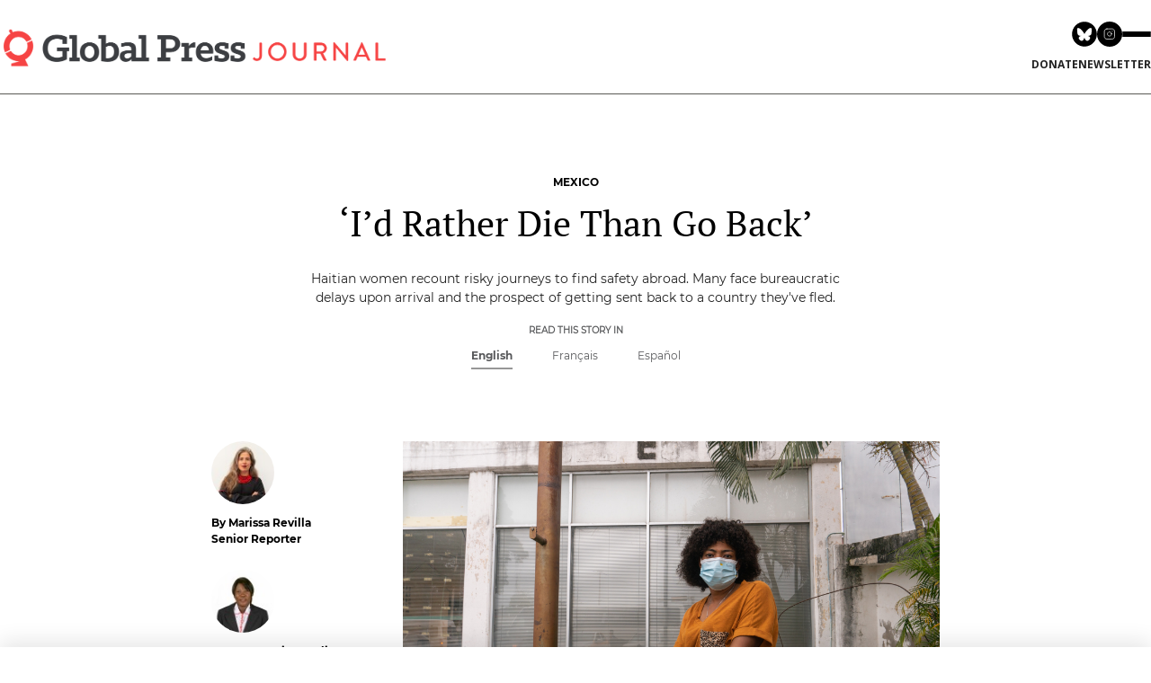

--- FILE ---
content_type: text/html; charset=UTF-8
request_url: https://globalpressjournal.com/americas/mexico/id-rather-die-go-back/
body_size: 19231
content:



<!doctype html>

<html class="no-js" lang="en-US"
 xmlns:fb="http://ogp.me/ns/fb#" prefix="og: http://ogp.me/ns#">

<head>
    <meta charset="utf-8">

    <!-- Force IE to use the latest rendering engine available -->
    <meta http-equiv="X-UA-Compatible" content="IE=edge">

    

    <!-- Mobile Meta -->
    <meta name="viewport" content="width=device-width, initial-scale=1.0" />

    <!-- Icons & Favicons -->
    <link rel="icon" href="https://globalpressjournal.com/%77%70%2d%63%6f%6e%74%65%6e%74/themes/globalpressjournal2021/library/images/favicon.ico">
    <link href="https://globalpressjournal.com/%77%70%2d%63%6f%6e%74%65%6e%74/themes/globalpressjournal2021/library/images/apple-icon-touch.png"
        rel="apple-touch-icon" />
    <!--[if IE]>
			<link rel="shortcut icon" href="https://globalpressjournal.com/%77%70%2d%63%6f%6e%74%65%6e%74/themes/globalpressjournal2021/favicon.ico">
		<![endif]-->
    <meta name="msapplication-TileColor" content="#f01d4f">
    <meta name="msapplication-TileImage"
        content="https://globalpressjournal.com/%77%70%2d%63%6f%6e%74%65%6e%74/themes/globalpressjournal2021/library/images/win8-tile-icon.png">
    <meta name="theme-color" content="#121212">
    <meta name="p:domain_verify" content="dbf4b6dd46d1bbd152178c0cea544570">
    <link rel="stylesheet" href="https://globalpressjournal.com/%77%70%2d%63%6f%6e%74%65%6e%74/themes/globalpressjournal2021/library/fontawesome/css/all.css" />

    <link rel="pingback" href="https://globalpressjournal.com/xmlrpc.php">



    
<!-- This site is optimized with the Yoast SEO plugin v6.1.1 - https://yoa.st/1yg?utm_content=6.1.1 -->
<title>‘I’d Rather Die Than Go Back’</title>
<meta name="description" content="Haitian women recount risky journeys to find safety abroad. Many face bureaucratic delays upon arrival and the prospect of getting sent back to a country they&#039;ve fled. "/>
<link rel="canonical" href="https://globalpressjournal.com/americas/mexico/id-rather-die-go-back/" />
<meta property="og:locale" content="en_US" />
<meta property="og:type" content="article" />
<meta property="og:title" content="‘I’d Rather Die Than Go Back’" />
<meta property="og:description" content="Haitian women recount risky journeys to find safety abroad. Many face bureaucratic delays upon arrival and the prospect of getting sent back to a country they&#039;ve fled." />
<meta property="og:url" content="https://globalpressjournal.com/americas/mexico/id-rather-die-go-back/" />
<meta property="og:site_name" content="Global Press Journal" />
<meta property="article:publisher" content="https://www.facebook.com/globalpressjournal/" />
<meta property="article:tag" content="bureaucracy" />
<meta property="article:tag" content="gang violence" />
<meta property="article:tag" content="Haiti&#039;s crisis" />
<meta property="article:tag" content="Haitian migrants" />
<meta property="article:tag" content="Haitians" />
<meta property="article:tag" content="humanitarian crisis" />
<meta property="article:tag" content="migration" />
<meta property="article:tag" content="political crisis" />
<meta property="article:tag" content="refugee assistance" />
<meta property="article:tag" content="REFUGEES" />
<meta property="article:section" content="Mexico" />
<meta property="article:published_time" content="2022-02-06T05:00:40-08:00" />
<meta property="article:modified_time" content="2022-04-10T11:39:33-07:00" />
<meta property="og:updated_time" content="2022-04-10T11:39:33-07:00" />
<meta property="og:image" content="https://gpjs3bucket.s3.amazonaws.com/%77%70%2d%63%6f%6e%74%65%6e%74/uploads/2022/02/03074408/GPJNews_Mexico_MR_WomenHaiti_143_L_web-650x434.jpg" />
<meta property="og:image:secure_url" content="https://gpjs3bucket.s3.amazonaws.com/%77%70%2d%63%6f%6e%74%65%6e%74/uploads/2022/02/03074408/GPJNews_Mexico_MR_WomenHaiti_143_L_web-650x434.jpg" />
<meta name="twitter:card" content="summary_large_image" />
<meta name="twitter:description" content="Haitian women recount risky journeys to find safety abroad. Many face bureaucratic delays upon arrival and the prospect of getting sent back to a country they&#039;ve fled. " />
<meta name="twitter:title" content="‘I’d Rather Die Than Go Back’" />
<meta name="twitter:site" content="@globalpress" />
<meta name="twitter:image" content="https://gpjs3bucket.s3.amazonaws.com/%77%70%2d%63%6f%6e%74%65%6e%74/uploads/2022/02/03074408/GPJNews_Mexico_MR_WomenHaiti_143_L_web-650x434.jpg" />
<meta name="twitter:creator" content="@globalpress" />
<script type='application/ld+json'>{"@context":"http:\/\/schema.org","@type":"WebSite","@id":"#website","url":"https:\/\/globalpressjournal.com\/","name":"Global Press Journal","potentialAction":{"@type":"SearchAction","target":"https:\/\/globalpressjournal.com\/?s={search_term_string}","query-input":"required name=search_term_string"}}</script>
<script type='application/ld+json'>{"@context":"http:\/\/schema.org","@type":"Organization","url":"https:\/\/globalpressjournal.com\/americas\/mexico\/id-rather-die-go-back\/","sameAs":["https:\/\/www.facebook.com\/globalpressjournal\/","https:\/\/www.instagram.com\/globalpressjournal\/?hl=en","https:\/\/www.linkedin.com\/company\/global-press-institute","https:\/\/www.pinterest.com\/globalpressjour\/","https:\/\/twitter.com\/globalpress"],"@id":"#organization","name":"Global Press Journal","logo":"https:\/\/globalpressjournal.com\/wp-content\/uploads\/2015\/01\/logo_Journal.jpg"}</script>
<!-- / Yoast SEO plugin. -->

<link rel='dns-prefetch' href='//s.w.org' />
		<script type="text/javascript">
			window._wpemojiSettings = {"baseUrl":"https:\/\/s.w.org\/images\/core\/emoji\/13.0.0\/72x72\/","ext":".png","svgUrl":"https:\/\/s.w.org\/images\/core\/emoji\/13.0.0\/svg\/","svgExt":".svg","source":{"concatemoji":"https:\/\/globalpressjournal.com\/%77%70%2d%69%6e%63%6c%75%64%65%73\/js\/wp-emoji-release.min.js"}};
			!function(e,a,t){var n,r,o,i=a.createElement("canvas"),p=i.getContext&&i.getContext("2d");function s(e,t){var a=String.fromCharCode;p.clearRect(0,0,i.width,i.height),p.fillText(a.apply(this,e),0,0);e=i.toDataURL();return p.clearRect(0,0,i.width,i.height),p.fillText(a.apply(this,t),0,0),e===i.toDataURL()}function c(e){var t=a.createElement("script");t.src=e,t.defer=t.type="text/javascript",a.getElementsByTagName("head")[0].appendChild(t)}for(o=Array("flag","emoji"),t.supports={everything:!0,everythingExceptFlag:!0},r=0;r<o.length;r++)t.supports[o[r]]=function(e){if(!p||!p.fillText)return!1;switch(p.textBaseline="top",p.font="600 32px Arial",e){case"flag":return s([127987,65039,8205,9895,65039],[127987,65039,8203,9895,65039])?!1:!s([55356,56826,55356,56819],[55356,56826,8203,55356,56819])&&!s([55356,57332,56128,56423,56128,56418,56128,56421,56128,56430,56128,56423,56128,56447],[55356,57332,8203,56128,56423,8203,56128,56418,8203,56128,56421,8203,56128,56430,8203,56128,56423,8203,56128,56447]);case"emoji":return!s([55357,56424,8205,55356,57212],[55357,56424,8203,55356,57212])}return!1}(o[r]),t.supports.everything=t.supports.everything&&t.supports[o[r]],"flag"!==o[r]&&(t.supports.everythingExceptFlag=t.supports.everythingExceptFlag&&t.supports[o[r]]);t.supports.everythingExceptFlag=t.supports.everythingExceptFlag&&!t.supports.flag,t.DOMReady=!1,t.readyCallback=function(){t.DOMReady=!0},t.supports.everything||(n=function(){t.readyCallback()},a.addEventListener?(a.addEventListener("DOMContentLoaded",n,!1),e.addEventListener("load",n,!1)):(e.attachEvent("onload",n),a.attachEvent("onreadystatechange",function(){"complete"===a.readyState&&t.readyCallback()})),(n=t.source||{}).concatemoji?c(n.concatemoji):n.wpemoji&&n.twemoji&&(c(n.twemoji),c(n.wpemoji)))}(window,document,window._wpemojiSettings);
		</script>
		<style type="text/css">
img.wp-smiley,
img.emoji {
	display: inline !important;
	border: none !important;
	box-shadow: none !important;
	height: 1em !important;
	width: 1em !important;
	margin: 0 .07em !important;
	vertical-align: -0.1em !important;
	background: none !important;
	padding: 0 !important;
}
</style>
	<link rel='stylesheet' id='wp-block-library-css'  href='https://globalpressjournal.com/%77%70%2d%69%6e%63%6c%75%64%65%73/css/dist/block-library/style.min.css' type='text/css' media='all' />
<link rel='stylesheet' id='gpj-shortcode-css'  href='https://globalpressjournal.com/%77%70%2d%63%6f%6e%74%65%6e%74/plugins/gpj-shortcodes//dist/assets/index.css?ver=1.0.13' type='text/css' media='all' />
<link rel='stylesheet' id='responsive-lightbox-swipebox-css'  href='https://globalpressjournal.com/%77%70%2d%63%6f%6e%74%65%6e%74/plugins/responsive-lightbox/assets/swipebox/css/swipebox.min.css?ver=1.7.2' type='text/css' media='all' />
<link rel='stylesheet' id='slick-carousel.css-css'  href='https://globalpressjournal.com/%77%70%2d%63%6f%6e%74%65%6e%74/themes/globalpressjournal2021/bower_components/slick-carousel/slick/slick.css?ver=2026011709' type='text/css' media='all' />
<link rel='stylesheet' id='slick-carousel-theme.css-css'  href='https://globalpressjournal.com/%77%70%2d%63%6f%6e%74%65%6e%74/themes/globalpressjournal2021/bower_components/slick-carousel/slick/slick-theme.css?ver=2026011709' type='text/css' media='all' />
<link rel='stylesheet' id='fontello-css-css'  href='https://globalpressjournal.com/%77%70%2d%63%6f%6e%74%65%6e%74/themes/globalpressjournal2021/library/css/fontello/css/fontello.css?ver=2026011709' type='text/css' media='all' />
<link rel='stylesheet' id='vbtk-stylesheet-newcredits-css'  href='https://globalpressjournal.com/%77%70%2d%63%6f%6e%74%65%6e%74/themes/globalpressjournal2021/library/css/new-credits.css?ver=1698261282' type='text/css' media='all' />
<link rel='stylesheet' id='vbtk-stylesheet-css'  href='https://globalpressjournal.com/%77%70%2d%63%6f%6e%74%65%6e%74/themes/globalpressjournal2021/library/css/style.css?ver=1729175935' type='text/css' media='all' />
<link rel='stylesheet' id='vbtk-stylesheet-2022-css'  href='https://globalpressjournal.com/%77%70%2d%63%6f%6e%74%65%6e%74/themes/globalpressjournal2021/library/css/2022styles.css?ver=1768428938' type='text/css' media='all' />
<script>var jquery_placeholder_url = 'https://globalpressjournal.com/%77%70%2d%63%6f%6e%74%65%6e%74/plugins/gravity-forms-placeholders/jquery.placeholder-1.0.1.js';</script><script type='text/javascript' src='https://globalpressjournal.com/%77%70%2d%63%6f%6e%74%65%6e%74/plugins/gpj-shortcodes//dist/assets/index.js?ver=1.0.0' id='gpj-shortcode-js'></script>
<script type='text/javascript' src='https://globalpressjournal.com/%77%70%2d%63%6f%6e%74%65%6e%74/themes/globalpressjournal2021/bower_components/foundation/js/vendor/jquery.js?ver=2.1.0' id='jquery-js'></script>
<script type='text/javascript' src='https://globalpressjournal.com/%77%70%2d%63%6f%6e%74%65%6e%74/plugins/responsive-lightbox/assets/swipebox/js/jquery.swipebox.min.js?ver=1.7.2' id='responsive-lightbox-swipebox-js'></script>
<script type='text/javascript' id='responsive-lightbox-js-extra'>
/* <![CDATA[ */
var rlArgs = {"script":"swipebox","selector":"lightbox","customEvents":"","activeGalleries":"1","animation":"1","hideCloseButtonOnMobile":"0","removeBarsOnMobile":"0","hideBars":"1","hideBarsDelay":"5000","videoMaxWidth":"1080","useSVG":"1","loopAtEnd":"0","woocommerce_gallery":"0"};
/* ]]> */
</script>
<script type='text/javascript' src='https://globalpressjournal.com/%77%70%2d%63%6f%6e%74%65%6e%74/plugins/responsive-lightbox/js/front.js?ver=1.7.2' id='responsive-lightbox-js'></script>
<script type='text/javascript' src='https://globalpressjournal.com/%77%70%2d%63%6f%6e%74%65%6e%74/themes/globalpressjournal2021/bower_components/foundation/js/vendor/modernizr.js?ver=2.5.3' id='modernizr-js'></script>
<script type='text/javascript' src='https://globalpressjournal.com/%77%70%2d%63%6f%6e%74%65%6e%74/plugins/gravity-forms-placeholders/gf.placeholders.js?ver=1.0' id='_gf_placeholders-js'></script>
<link rel="https://api.w.org/" href="https://globalpressjournal.com/%77%70%2d%6a%73%6f%6e/" /><link rel="alternate" type="application/json" href="https://globalpressjournal.com/%77%70%2d%6a%73%6f%6e/wp/v2/posts/10059447" /><link rel="alternate" type="application/json+oembed" href="https://globalpressjournal.com/%77%70%2d%6a%73%6f%6e/oembed/1.0/embed?url=https%3A%2F%2Fglobalpressjournal.com%2Famericas%2Fmexico%2Fid-rather-die-go-back%2F" />
<link rel="alternate" type="text/xml+oembed" href="https://globalpressjournal.com/%77%70%2d%6a%73%6f%6e/oembed/1.0/embed?url=https%3A%2F%2Fglobalpressjournal.com%2Famericas%2Fmexico%2Fid-rather-die-go-back%2F&#038;format=xml" />
<meta property="fb:app_id" content="1674244676193346"/><meta property="fb:admins" content="16804290"/><!-- Google Tag Manager -->
<script>(function(w,d,s,l,i){w[l]=w[l]||[];w[l].push({'gtm.start':
new Date().getTime(),event:'gtm.js'});var f=d.getElementsByTagName(s)[0],
j=d.createElement(s),dl=l!='dataLayer'?'&l='+l:'';j.async=true;j.src=
'https://www.googletagmanager.com/gtm.js?id='+i+dl;f.parentNode.insertBefore(j,f);
})(window,document,'script','dataLayer','GTM-5KNRP25');</script>
<!-- End Google Tag Manager --> <script type="text/javascript">
var ajaxurl = 'https://globalpressjournal.com/wp-admin/admin-ajax.php';
</script> 
<!-- WordPress Facebook Integration Begin -->

<script type='text/javascript'>
!function(f,b,e,v,n,t,s){if(f.fbq)return;n=f.fbq=function(){n.callMethod?
n.callMethod.apply(n,arguments):n.queue.push(arguments)};if(!f._fbq)f._fbq=n;
n.push=n;n.loaded=!0;n.version='2.0';n.queue=[];t=b.createElement(e);t.async=!0;
t.src=v;s=b.getElementsByTagName(e)[0];s.parentNode.insertBefore(t,s)}(window,
document,'script','https://connect.facebook.net/en_US/fbevents.js');
</script>

<script>
fbq('init', '471016717317390', {}, {
    "agent": "wordpress-5.5.17-1.7.9"
});

fbq('track', 'PageView', {
    "source": "wordpress",
    "version": "5.5.17",
    "pluginVersion": "1.7.9"
});
</script>
<!-- DO NOT MODIFY -->
<!-- WordPress Facebook Integration end -->
    
<!-- Facebook Pixel Code -->
<noscript>
<img height="1" width="1" style="display:none" alt="fbpx"
src="https://www.facebook.com/tr?id=471016717317390&ev=PageView&noscript=1"/>
</noscript>
<!-- DO NOT MODIFY -->
<!-- End Facebook Pixel Code -->
    <link rel="icon" href="https://gpjs3bucket.s3.amazonaws.com/%77%70%2d%63%6f%6e%74%65%6e%74/uploads/2018/08/26140850/cropped-GlobalPress_ComboHorizontal-Stacked-Copy-12-35x35c.jpg" sizes="32x32" />
<link rel="icon" href="https://gpjs3bucket.s3.amazonaws.com/%77%70%2d%63%6f%6e%74%65%6e%74/uploads/2018/08/26140850/cropped-GlobalPress_ComboHorizontal-Stacked-Copy-12-220x220c.jpg" sizes="192x192" />
<link rel="apple-touch-icon" href="https://gpjs3bucket.s3.amazonaws.com/%77%70%2d%63%6f%6e%74%65%6e%74/uploads/2018/08/26140850/cropped-GlobalPress_ComboHorizontal-Stacked-Copy-12-180x180c.jpg" />
<meta name="msapplication-TileImage" content="https://gpjs3bucket.s3.amazonaws.com/%77%70%2d%63%6f%6e%74%65%6e%74/uploads/2018/08/26140850/cropped-GlobalPress_ComboHorizontal-Stacked-Copy-12-285x285c.jpg" />
		<style type="text/css" id="wp-custom-css">
			@media only screen and (min-width: 800px) {


	
	.vbtk-row.home-hero-daily > div:last-child {margin-top: 2em}
	
	.vbtk-row.home-hero-daily > div:first-child {padding-top: 2em}
	
  .header-new .header-wrapper .header-content .header-content-right nav #menu-top-menu>li>a {
    font-size: 12px;
  }

  .header-new .header-wrapper .header-content .header-content-left .tagline {
    font-size: 14px;
  }

  .vbtk-card-hero_daily_center h3 , .vbtk-card-hero_daily_center h3 a {
		font-size: 30px !important;
    line-height: 37px !important;
    margin-top: .8rem !important
  }


    body.page-template-template-home-curated .vbtk-card .vbtk-card-summary {
		font-size: 15px;
    line-height: 22px;
  }


  body.page-template-template-home-curated .vbtk-card-meta .vbtk-card-label, body.page-template-template-home-curated .vbtk-card-inner-top .vbtk-card-label {
    font-size: 13px;
  }


  body.page-template-template-home-curated .vbtk-card-meta h3 a {
    font-size: 18px;
    line-height: 25px;
    margin-top: 10px;
  }


  body.page-template-template-home-curated .vbtk-card-meta .article-author-info a {
    font-size: 13px;
    line-height: 20px;
  }


  body.page-template-template-home-curated .section-kicker { 
    font-size: 15px; 
    line-height: 22px;
  }


  body.page-template-template-home-curated .section-topic{ 
    font-size: 16px;
    line-height: 23px;
  }


  body.page-template-template-home-curated .cb-posts_slideshow_large .vbtk-card-meta .article-author-info a {
    font-size: 17px;
    line-height: 25px;
  }


  body.page-template-template-home-curated .cb-posts_slideshow_large .vbtk-slider-arrows .vbtk-large-posts-slider-arrow {
    font-size: 15px;
  }


  body.page-template-template-home-curated .sall {
    font-size: 15px;
    line-height: 22px;
  } 


  body.page-template-template-home-curated .home-hero .hero-related-link a {
    font-size: 15px;
    line-height:  22px;
  }


  body.page-template-template-home-curated .cb-country_posts .hero-related-link a {
    font-size: 15px; 
    line-height: 22px;
  }


  body.page-template-template-home-curated .cb-link_bar .display-flex.flex-col-2>div, body.page-template-template-home-curated .cb-social_bar .display-flex.flex-col-2>div, body.page-template-template-home-curated .cb-email_submit_bar .display-flex>div, body.page-template-template-home-curated .newsletter-email-init input[type=email] {
    font-size: 14px;
    line-height: 21px;
  }


  body.page-template-template-home-curated .cb-link_bar .display-flex.flex-col-2>div:last-child a, body.page-template-template-home-curated .cb-email_submit_bar form button, body.page-template-template-home-curated .cb-email_submit_bar form .button {
    font-size: 14px;
    line-height: 21px;
  }


  body.page-template-template-home-curated .vbtk-card-img {
    margin: 0 0 15px;
  }

}

body.reporter-template-default .show-for-small-only {
	margin-top: 100px;
}

@media only screen and (max-width: 800px) {
	.category .category-archive-header, .blog #archive-main {
	 margin-top: 120px
  }
}

@media only screen and (min-width: 961px) {
    body.sr-post .gpj-article-body .article-body-center {
        width: 75% !important; 
    }
	
	body.single-post.sr-post .row {
		max-width: 850px !important;
	}
	
	body.single-issue .archive-latest .archive-latest-grid .slide-post .topic-tag {
  font-size: 13px !important;
}

body.single-issue .archive-latest .archive-latest-grid .slide-post h3 a {
  font-size: 18px !important;
  line-height: 25px !important;
}
	
}

.sr-label {
	text-transform: uppercase;
}

body.post-type-archive-issue #container .special-reports-intro-txt {
  font-size: 16px !important;
}

body.issue-template-default .sidebar-social h5 {
	text-transform: uppercase !important;
	font-family: "montserratbold" !important;
}

body.single-issue .archive-latest .archive-latest-grid .grid-box .sr-article-author, body.single-issue .archive-latest .archive-latest-grid .grid-box .sr-article-author span.auth-name {
	font-family: "montserratbold" !important;
	font-size: 13px !important;
}

body.single-issue .sr-more-reports .archive-latest.sr>h3 {
	font-size: 16px !important;
}

body.single-issue .sr-more-reports .all-sr-link a {
	font-size: 14px !important;
}

body.single-issue .sr-more-reports .archive-latest .archive-latest-grid .slide-post h3 a {
	font-size: 18px !important;
	line-height: 24px!important;
}

@media only screen and (min-width: 40.0625em) {
	body.single-issue .cols-2 .slide-post {
		height: auto;
	}
}
		</style>
		
    <!-- Drop Google Analytics here -->
    <script>
    (function(i, s, o, g, r, a, m) {
        i['GoogleAnalyticsObject'] = r;
        i[r] = i[r] || function() {
            (i[r].q = i[r].q || []).push(arguments)
        }, i[r].l = 1 * new Date();
        a = s.createElement(o),
            m = s.getElementsByTagName(o)[0];
        a.async = 1;
        a.src = g;
        m.parentNode.insertBefore(a, m)
    })(window, document, 'script', '//www.google-analytics.com/analytics.js', 'ga');

    ga('create', 'UA-109159704-1', 'auto');
    ga('send', 'pageview');
    </script>
    <!-- end analytics -->

    <!-- Oribi Tracking Code - 26-Oct-2021 -->
    <script type="application/javascript">
    (function(b, o, n, g, s, r, c) {
        if (b[s]) return;
        b[s] = {};
        b[s].scriptToken = "Xzk2MzgyNDQ0MQ";
        b[s].callsQueue = [];
        b[s].api = function() {
            b[s].callsQueue.push(arguments);
        };
        r = o.createElement(n);
        c = o.getElementsByTagName(n)[0];
        r.async = 1;
        r.src = g;
        r.id = s + n;
        c.parentNode.insertBefore(r, c);
    })(window, document, "script", "https://cdn.oribi.io/Xzk2MzgyNDQ0MQ/oribi.js", "ORIBI");
    </script>
    <!-- End Oribi -->

</head>


<body class="post-template-default single single-post postid-10059447 single-format-standard sr-post">
    <div id="container"  class="active-alert">
        <a href="#main-content" class="sr-only">Skip to main content</a>
        <!--todo: make sure pages have <main id=#main-content> -->
                                	 <div class="site-main-header gpj-bg-white">
    <section class="site-header gpj-items-center gpj-max-w-screen-2xl gpj-w-full gpj-mx-auto gpjt-px-3">
        <div class="container gpj-border-b gpj-border-brand-dark-gray-400 gpj-py-0 lg:gpj-py-6">
            <div class="lg:gpj-flex gpj-justify-between gpj-items-center gpj-relative">
                <a href="http://www.globalpressjournal.com" class="site-logo gpj-inline-block gpj-absolute gpj-top-[19px] md:gpj-top-3 lg:gpj-static">
                    <img src="https://gpjs3bucket.s3.amazonaws.com/wp-content/uploads/2022/01/26103428/01_GPJ_HORIZONTAL_COLOR-e1643222113629.png" alt="Global Press Journal" class="gpj-w-[40%] gpj-min-w-[200px]">
                </a>
                <div class="lg:gpj-space-y-3">
                    <div class="gpj-flex gpj-gap-4 gpj-items-center gpj-justify-end gpj-p-4 lg:gpj-p-0">
                        <nav class="gpj-flex gpj-gap-2">
                            <a href="https://bsky.app/profile/globalpress.bsky.social" target="_blank">
                                <svg xmlns="http://www.w3.org/2000/svg" xmlns:xlink="http://www.w3.org/1999/xlink" class="gpj-h-6 md:gpj-h-7"  viewBox="0 0 96 96">
                                    <path d="M47.4187 94.8375C21.2299 94.8375 0 73.6076 0 47.4187C0 21.2299 21.2299 0 47.4187 0C73.6076 0 94.8375 21.2299 94.8375 47.4187C94.8375 73.6076 73.6076 94.8375 47.4187 94.8375Z" fill-rule="nonzero" transform="matrix(1 0 0 1 0.527527 0.527481)" fill="rgb(0, 0, 0)"/>
                                    <path d="M12.115 3.31262C18.5228 8.12299 25.4154 17.8776 27.9455 23.1115C30.4766 17.8776 37.3681 8.12299 43.7759 3.31262C48.3998 -0.158429 55.8909 -2.84444 55.8909 5.70148C55.8909 7.40855 54.912 20.0399 54.3387 22.0905C52.344 29.2201 45.0742 31.0378 38.6073 29.9377C49.9109 31.8619 52.7866 38.2339 46.5757 44.6059C34.7822 56.7083 29.6241 41.569 28.3027 37.6902C28.0603 36.9789 27.9476 36.6459 27.9454 36.9294C27.9433 36.647 27.8306 36.9789 27.5882 37.6902C26.2668 41.569 21.1098 56.7083 9.31515 44.6059C3.1054 38.2339 5.98003 31.8608 17.2836 29.9377C10.8167 31.0378 3.54692 29.2201 1.55217 22.0905C0.97788 20.0399 0 7.40856 0 5.70148C4.01974e-06 -2.84444 7.49111 -0.15843 12.115 3.31262Z" fill-rule="nonzero" transform="matrix(1 0 0 1 20.0008 24.3942)" fill="rgb(255, 255, 255)"/>
                                </svg>
                            </a>
                            <a href="https://www.instagram.com/globalpressjournal" target="_blank">
                                <svg class="gpj-h-6 md:gpj-h-7" viewBox="0 0 80 80" fill="none" xmlns="http://www.w3.org/2000/svg">
                                    <g clip-path="url(#clip0_5100_2)">
                                        <path d="M40 80C62.0914 80 80 62.0914 80 40C80 17.9086 62.0914 0 40 0C17.9086 0 0 17.9086 0 40C0 62.0914 17.9086 80 40 80Z" fill="black" />
                                        <path d="M48.4375 30.5625H48.4538M31.375 23.25H47.625C52.1123 23.25 55.75 26.8877 55.75 31.375V47.625C55.75 52.1123 52.1123 55.75 47.625 55.75H31.375C26.8877 55.75 23.25 52.1123 23.25 47.625V31.375C23.25 26.8877 26.8877 23.25 31.375 23.25ZM45.9999 38.4763C46.2005 39.8287 45.9695 41.2099 45.3398 42.4235C44.7101 43.637 43.7138 44.6211 42.4926 45.2358C41.2713 45.8505 39.8874 46.0644 38.5376 45.8472C37.1877 45.63 35.9408 44.9927 34.974 44.026C34.0073 43.0592 33.37 41.8123 33.1528 40.4624C32.9356 39.1126 33.1495 37.7287 33.7642 36.5075C34.3789 35.2862 35.363 34.2899 36.5765 33.6602C37.7901 33.0305 39.1713 32.7995 40.5237 33.0001C41.9032 33.2047 43.1803 33.8475 44.1664 34.8336C45.1525 35.8197 45.7954 37.0968 45.9999 38.4763Z" stroke="white" stroke-width="2" stroke-linecap="round" stroke-linejoin="round" />
                                    </g>
                                    <defs>
                                        <clipPath id="clip0_5100_2">
                                            <rect width="80" height="80" fill="white" />
                                        </clipPath>
                                    </defs>
                                </svg>
                            </a>
                        </nav>
                        <a id="site-nav-trigger" class="gpj-group gpj-hamburger gpj-flex gpj-flex-col gpj-gap-1.5 md:gpj-gap-2 gpj-group gpj-transform gpj-cursor-pointer">
                            <div class="hamburger-line gpj-h-0.5 gpj-w-8 gpj-bg-black gpj-rounded gpj-transition-all gpj-duration-500 group-hover:gpj-bg-brand-dark-gray-100">
                            </div>
                            <div class="hamburger-line gpj-h-0.5 gpj-w-8 group-hover:gpj-w-6 gpj-bg-black gpj-rounded gpj-transition-all gpj-duration-500 group-hover:gpj-bg-brand-dark-gray-100">
                            </div>
                            <div class="hamburger-line gpj-h-0.5 gpj-w-8 gpj-bg-black gpj-rounded gpj-transition-all gpj-duration-500 group-hover:gpj-bg-brand-dark-gray-100">
                            </div>
                        </a>
                    </div>
                    <div class="gpj-flex gpj-flex-col gpj-gap-3 gpj-w-full lg:gpj-w-auto">
                        <div class="site-action gpj-py-3 lg:gpj-py-0 gpj-border-t gpj-border-[var(--border)] lg:gpj-border-0">
                            <nav class="site-mini-nav gpj-flex gpj-gap-2 gpj-justify-center gpj-items-center">
                                <a href="https://www.globalpress.co/support/donate" target="_blank" class="gpj-uppercase gpj-font-semibold gpj-text-xs hover:gpj-text-brand-primary-600">Donate</a>
                                <a href="/newsletters/" class="gpj-uppercase gpj-font-semibold gpj-text-xs hover:gpj-text-brand-primary-600">newsletter</a>
                            </nav>
                        </div>
                    </div>
                </div>
            </div>
        </div>
    </section>
    <div id="site-nav-overlay" class="site-navigation-overlay gpj-transition-opacity gpj-fixed gpj-left-0 gpj-top-0 gpj-w-screen gpj-bg-black gpj-bg-opacity-50 gpj-z-40 gpj-h-screen">
    </div>
    <section id="site-nav" class="site-navigation gpj-invisible gpj-translate-x-full gpj-fixed gpj-right-0 gpj-transition-all gpj-top-0 gpj-h-svh gpj-bg-brand-dark-gray-900 gpj-text-white gpj-w-[240px] gpj-md:gpj-w-[300px] gpj-z-[9999999999] gpj-drop-shadow-2xl">
        <button id="site-nav-close" class="gpj--left-6 gpj-w-6 gpj-h-6 gpj-bg-brand-dark-gray-900 gpj-hover:gpj-bg-brand-dark-gray-700 gpj-absolute gpj-top-0 gpj-flex gpj-items-center gpj-justify-center">
            <svg xmlns="http://www.w3.org/2000/svg" height="12" viewBox="0 0 24 24" width="24">
                <path d="M0 0h24v24H0V0z" fill="none"></path>
                <path fill="currentColor" d="M18.3 5.71c-.39-.39-1.02-.39-1.41 0L12 10.59 7.11 5.7c-.39-.39-1.02-.39-1.41 0-.39.39-.39 1.02 0 1.41L10.59 12 5.7 16.89c-.39.39-.39 1.02 0 1.41.39.39 1.02.39 1.41 0L12 13.41l4.89 4.89c.39.39 1.02.39 1.41 0 .39-.39.39-1.02 0-1.41L13.41 12l4.89-4.89c.38-.38.38-1.02 0-1.4z">
                </path>
            </svg>
        </button>
        <div class="gpj-p-4 gpj-h-14 gpj-border-b gpj-border-brand-dark-gray-700 gpj-flex gpj-items-center">
            <form role="search" method="get" class="gpj-w-full" action="https://globalpressjournal.com/">
                <input type="search" value="" name="s" title="Search for:" class="gpj-px-2 gpj-leading-[30px] gpj-focus:gpj-ring-1 gpj-focus:gpj-ring-brand-primary-500 gpj-bg-brand-dark-gray-800 gpj-border gpj-border-brand-dark-gray-600 gpj-text-white gpj-placeholder:gpj-text-[11px] gpj-text-[11px] gpj-placeholder:gpj-text-brand-dark-700 gpj-w-full" placeholder="Search Global Press (Press Enter)" />
                <input type="hidden" name="post_type" value="post" />
                <input type="submit" class="gpj-hidden" value="" />
            </form>
        </div>
        <div class="gpj-h-[calc(100vh-112px)] gpj-overflow-scroll">  <div class="gpj-border-b gpj-border-brand-dark-gray-700">
                <nav class="gpj-p-4">  <h2 class="gpj-uppercase gpj-text-[11px] gpj-font-semibold gpj-mb-2"> Topics</h2>  <ul class="gpj-space-y-2">  <li><a href="https://globalpressjournal.com/topics/environment/" class="gpj-text-xs gpj-w-full gpj-inline-block">Environment</a></li>  <li><a href="https://globalpressjournal.com/topics/health/" class="gpj-text-xs gpj-w-full gpj-inline-block">Health</a></li>  </ul>
                </nav>
            </div>  <div class="gpj-border-b gpj-border-brand-dark-gray-700">
                <nav class="gpj-p-4">  <h2 class="gpj-uppercase gpj-text-[11px] gpj-font-semibold gpj-mb-2"> Regions</h2>  <ul class="gpj-space-y-2">  <li><a href="https://globalpressjournal.com/africa/" class="gpj-text-xs gpj-w-full gpj-inline-block">Africa</a></li>  <li><a href="https://globalpressjournal.com/americas/" class="gpj-text-xs gpj-w-full gpj-inline-block">Americas</a></li>  <li><a href="https://globalpressjournal.com/asia/" class="gpj-text-xs gpj-w-full gpj-inline-block">Asia</a></li>  </ul>
                </nav>
            </div>  <div class="gpj-border-b gpj-border-brand-dark-gray-700">
                <nav class="gpj-p-4">  <h2 class="gpj-uppercase gpj-text-[11px] gpj-font-semibold gpj-mb-2"> Special Coverage</h2>  <ul class="gpj-space-y-2">  <li><a href="https://globalpressjournal.com/shifting-democracies/" class="gpj-text-xs gpj-w-full gpj-inline-block">Shifting Democracies</a></li>  <li><a href="https://globalpressjournal.com/special-reports/global-crisis-cost-usaids-abrupt-shutdown/" class="gpj-text-xs gpj-w-full gpj-inline-block">A Global Crisis: The Cost of USAID's Abrupt Shutdown</a></li>  </ul>
                </nav>
            </div>  <div class="gpj-border-b gpj-border-brand-dark-gray-700">
                <nav class="gpj-p-4">  <ul class="gpj-space-y-2">  <li><a href="https://styleguide.globalpressjournal.com/" class="gpj-text-xs gpj-w-full gpj-inline-block">Style Guide</a></li>  <li><a href="https://www.globalpress.co/about/learn-about-global-press" class="gpj-text-xs gpj-w-full gpj-inline-block">About Global Press</a></li>  <li><a href="https://globalpressjournal.com/corrections/" class="gpj-text-xs gpj-w-full gpj-inline-block">Corrections</a></li>  <li><a href="https://globalpressjournal.com/world/shifting-democracies-fellowship/" class="gpj-text-xs gpj-w-full gpj-inline-block">Shifting Democracies Reporting Fellowship</a></li>  <li><a href="https://globalpressjournal.com/newsletters/" class="gpj-text-xs gpj-w-full gpj-inline-block">Newsletters</a></li>  </ul>
                </nav>
            </div>  </div>
        <div class="gpj-p-4 gpj-h-14 gpj-border-t gpj-border-brand-dark-gray-700 gpj-flex gpj-items-center">
            <a href="https://www.globalpress.co/support/donate" target="_blank" class="gpj-group gpj-relative gpj-text-xs gpj-font-medium gpj-overflow-hidden gpj-bg-brand-primary-400 gpj-focus:gpj-ring-4 gpj-focus:gpj-ring-blue-300 gpj-inline-flex gpj-items-center gpj-px-4 gpj-py-1.5 gpj-text-white gpj-justify-center gpj-transition-all gpj-hover:gpj-no-underline gpj-hover:gpj-bg-brand-primary-500 gpj-w-full">
                <span class="gpj-z-40">Support Global Press</span>
                <div class="gpj-absolute gpj-inset-0 gpj-h-[200%] gpj-w-[200%] gpj-rotate-45 gpj-translate-x-[-70%] gpj-transition-all gpj-group-hover:gpj-scale-100 gpj-bg-white/30 gpj-group-hover:gpj-translate-x-[50%] gpj-z-20 gpj-duration-1000">
                </div>
            </a>
        </div>
    </section>
</div>                 



<div id="content">
	<div id="ajax-wrapper">
		<div id="inner-content" class="">
			<div id="main" class="" role="main">
									  <div class="full-screen-video">
    <i class="icon-cancel js-close-popup"></i>  <div class="popup-wrap">
        <div class="popup-caption">
            <p class="caption">Fernanda, who was born in Haiti, and her 2-year-old daughter live in a house with more than 20 other people in Tapachula, Mexico. </p>
            <p class="credit">Marissa Revilla, GPJ Mexico</p>
        </div>
        <div class="video-embed-code flex-video widescreen vimeo">  </div>
    </div>
    <div class="full-screen-video-close"></div>
</div>
<div class="full-screen-podcast">
    <i class="icon-cancel js-close-popup"></i>  <div class="popup-caption">
        <p class="caption">Fernanda, who was born in Haiti, and her 2-year-old daughter live in a house with more than 20 other people in Tapachula, Mexico. </p>
        <p class="credit">Marissa Revilla, GPJ Mexico</p>
    </div>
    <div class="podcast-embed-code">  </div>
    <div class="full-screen-podcast-close"></div>
</div>
<div class="full-screen-slideshow">
    <i class="icon-cancel js-close-popup"></i>  <div class="popup-caption">
        <p class="caption">Fernanda, who was born in Haiti, and her 2-year-old daughter live in a house with more than 20 other people in Tapachula, Mexico. </p>
        <p class="credit">Marissa Revilla, GPJ Mexico</p>
    </div>
    <div class="slideshow-embed-code flex-video widescreen vimeo">  </div>
    <div class="full-screen-slideshow-close"></div>
</div>    <header class="gpj-article-header bg-img">
    <div class="header-inner">    <div class="daily-story-hero gpj-article-header-top max-width-banner">
            <div class="daily-story-no-image-hero-inner">  <span class="topic-tag">Mexico</span>  <div class="title-wrap">  <h1>‘I’d Rather Die Than Go Back’</h1>
                </div>    <div class="article-summary test">
                    <p>Haitian women recount risky journeys to find safety abroad. Many face bureaucratic delays upon arrival and the prospect of getting sent back to a country they've fled. </p>
                </div>   <div class="article-language-picker">
                    <h5>Read this story in</h5>  <ul class="language-picher-links">  <li class="chosen-language"><a href="https://globalpressjournal.com/americas/mexico/id-rather-die-go-back/en/">English</a></li>  <li><a href="https://globalpressjournal.com/americas/mexico/id-rather-die-go-back/fr/">Français</a></li>  <li><a href="https://globalpressjournal.com/americas/mexico/id-rather-die-go-back/es/">Español</a></li>  </ul>
                </div>  </div>
        </div>  </div>
</header>
<section class="gpj-article-body">
    <div class="row" data-equalizer="article-header-bottom">
        <div class="article-body-left">   <div class="header-reporters-main">   <div class="article-author-info">  <a class="sr-article-author flipboard-author" href="https://globalpressjournal.com/reporter/marissa-revilla/">
                        <img class="article-author-img-top" src="https://gpjs3bucket.s3.amazonaws.com/wp-content/uploads/2020/04/26122709/0020_Marissa-75x75c.jpg" alt="" />
                        <span class="auth-name">By Marissa Revilla</span>
                        <span class="auth-title">Senior Reporter</span>
                    </a>
                    <div class="clear"></div>
                </div>    <div class="article-author-info">  <a class="sr-article-author flipboard-author" href="https://globalpressjournal.com/reporter/anne-myriam-bolivar/">
                        <img class="article-author-img-top" src="https://gpjs3bucket.s3.amazonaws.com/wp-content/uploads/2020/04/26122737/0002_Anne-Myriam-REPLACE-75x75c.jpg" alt="" />
                        <span class="auth-name">By Anne Myriam Bolivar</span>
                        <span class="auth-title">Reporter</span>
                    </a>
                    <div class="clear"></div>
                </div>                     </div>  <div class="header-reporters-all" data-equalizer="author-box" data-equalize-on="medium">
                <h4>Editorial Team</h4>        <div class="article-author-info">  <a class="sr-article-author" href="https://globalpressjournal.com/staff/louise-scrivens/">
                        <span class="auth-name">Louise Scrivens</span>
                        <span class="auth-title">Editor</span>
                    </a>
                    <div class="clear"></div>
                </div>    <div class="article-author-info">  <a class="sr-article-author" href="https://globalpressjournal.com/staff/shannon-kirby/">
                        <span class="auth-name">Shannon Kirby</span>
                        <span class="auth-title">Translator</span>
                    </a>
                    <div class="clear"></div>
                </div>    <div class="article-author-info">  <a class="sr-article-author" href="https://globalpressjournal.com/staff/bennett-hanson/">
                        <span class="auth-name">Bennett Hanson</span>
                        <span class="auth-title">Researcher</span>
                    </a>
                    <div class="clear"></div>
                </div>    <div class="article-author-info">  <a class="sr-article-author" href="https://globalpressjournal.com/staff/mira-galanova/">
                        <span class="auth-name">Mira Galanova</span>
                        <span class="auth-title">Fact-Checker</span>
                    </a>
                    <div class="clear"></div>
                </div>    <div class="article-author-info">  <a class="sr-article-author" href="https://globalpressjournal.com/staff/allison-braden/">
                        <span class="auth-name">Allison Braden</span>
                        <span class="auth-title">Copy Editor</span>
                    </a>
                    <div class="clear"></div>
                </div>    <div class="article-author-info">  <a class="sr-article-author" href="https://globalpressjournal.com/staff/ndahayo-sylvestre/">
                        <span class="auth-name">Ndahayo Sylvestre</span>
                        <span class="auth-title">Translator</span>
                    </a>
                    <div class="clear"></div>
                </div>    <div class="article-author-info">  <a class="sr-article-author" href="https://globalpressjournal.com/staff/aida-carrazco-2/">
                        <span class="auth-name">Aída Carrazco</span>
                        <span class="auth-title">Translator</span>
                    </a>
                    <div class="clear"></div>
                </div>    <div class="article-author-info">  <a class="sr-article-author" href="https://globalpressjournal.com/staff/matt-haney/">
                        <span class="auth-name">Matt Haney</span>
                        <span class="auth-title">Graphics Editor</span>
                    </a>
                    <div class="clear"></div>
                </div>    <div class="article-author-info">  <a class="sr-article-author" href="https://globalpressjournal.com/staff/charlotte-kesl/">
                        <span class="auth-name">Charlotte Kesl</span>
                        <span class="auth-title">Senior Photo Editor</span>
                    </a>
                    <div class="clear"></div>
                </div>    <p class="icon-gpj-accurate-wrap"><a href="https://globalpressjournal.com/process/"><i class="icon-gpj-accurate"></i> <span>GPJ ACCURATE</span></a></p>
            </div>  <h4 class="pub-date-header">Publication Date</h4><h5 class="article-date article-date-top">February 6, 2022</h5> <div class="sidebar-social">
                <h5>Share on</h5>
                <ul>
                    <li>
                        <a href="https://www.facebook.com/sharer.php?u=https://globalpressjournal.com/americas/mexico/id-rather-die-go-back/"><i class="icon-facebook" aria-hidden="true" target="_blank"></i></a>
                    </li>
                    <li>
                        <a href="/cdn-cgi/l/email-protection#[base64]"><i class="icon-mail-alt"></i></a>
                    </li>
                    <li>  <a href="https://twitter.com/share?text=‘I’d%20Rather%20Die%20Than%20Go%20Back’&url=https://globalpressjournal.com/americas/mexico/id-rather-die-go-back/"><i class="icon-twitter" aria-hidden="true" target="_blank"></i></a>
                    </li>
                    <li>
                        <a class="copy-to-clipboard" href="https://globalpressjournal.com/americas/mexico/id-rather-die-go-back/"><i class="icon-link"></i></a>
                    </li>
                </ul>
            </div>  <div class="republish">
                <a class="republish-btn" href="/republish/?republish_post_title=%E2%80%98I%E2%80%99d+Rather+Die+Than+Go+Back%E2%80%99">Republish</a>
            </div>          </div>
        <div class="article-body-center">  <img class="story-content-section-banner" src="https://gpjs3bucket.s3.amazonaws.com/wp-content/uploads/2022/02/03074408/GPJNews_Mexico_MR_WomenHaiti_143_L_web.jpg" alt="‘I’d Rather Die Than Go Back’" />   <div class="image-caption">
                <p class="credit">Marissa Revilla, GPJ Mexico</p>
                <p class="caption">Fernanda, who was born in Haiti, and her 2-year-old daughter live in a house with more than 20 other people in Tapachula, Mexico. </p>
            </div>    <div class="article-body-center-meta article-body-left">  <div class="header-reporters-main">   <div class="article-author-info">  <a class="sr-article-author" href="https://globalpressjournal.com/reporter/marissa-revilla/">
                            <span class="auth-name">By Marissa Revilla</span>
                            <span class="auth-title">Senior Reporter</span>
                        </a>
                        <div class="clear"></div>
                    </div>    <div class="article-author-info">  <a class="sr-article-author" href="https://globalpressjournal.com/reporter/anne-myriam-bolivar/">
                            <span class="auth-name">By Anne Myriam Bolivar</span>
                            <span class="auth-title">Reporter</span>
                        </a>
                        <div class="clear"></div>
                    </div>                     </div>  <div class="header-reporters-all" data-equalizer="author-box" data-equalize-on="medium">
                    <h4>Editorial Team <i class="icon-arrow-right"></i></h4>        <div class="article-author-info">  <a class="sr-article-author" href="https://globalpressjournal.com/staff/louise-scrivens/">
                            <span class="auth-name">Louise Scrivens</span>
                            <span class="auth-title">Editor</span>
                        </a>
                        <div class="clear"></div>
                    </div>    <div class="article-author-info">  <a class="sr-article-author" href="https://globalpressjournal.com/staff/shannon-kirby/">
                            <span class="auth-name">Shannon Kirby</span>
                            <span class="auth-title">Translator</span>
                        </a>
                        <div class="clear"></div>
                    </div>    <div class="article-author-info">  <a class="sr-article-author" href="https://globalpressjournal.com/staff/bennett-hanson/">
                            <span class="auth-name">Bennett Hanson</span>
                            <span class="auth-title">Researcher</span>
                        </a>
                        <div class="clear"></div>
                    </div>    <div class="article-author-info">  <a class="sr-article-author" href="https://globalpressjournal.com/staff/mira-galanova/">
                            <span class="auth-name">Mira Galanova</span>
                            <span class="auth-title">Fact-Checker</span>
                        </a>
                        <div class="clear"></div>
                    </div>    <div class="article-author-info">  <a class="sr-article-author" href="https://globalpressjournal.com/staff/allison-braden/">
                            <span class="auth-name">Allison Braden</span>
                            <span class="auth-title">Copy Editor</span>
                        </a>
                        <div class="clear"></div>
                    </div>    <div class="article-author-info">  <a class="sr-article-author" href="https://globalpressjournal.com/staff/ndahayo-sylvestre/">
                            <span class="auth-name">Ndahayo Sylvestre</span>
                            <span class="auth-title">Translator</span>
                        </a>
                        <div class="clear"></div>
                    </div>    <div class="article-author-info">  <a class="sr-article-author" href="https://globalpressjournal.com/staff/aida-carrazco-2/">
                            <span class="auth-name">Aída Carrazco</span>
                            <span class="auth-title">Translator</span>
                        </a>
                        <div class="clear"></div>
                    </div>    <div class="article-author-info">  <a class="sr-article-author" href="https://globalpressjournal.com/staff/matt-haney/">
                            <span class="auth-name">Matt Haney</span>
                            <span class="auth-title">Graphics Editor</span>
                        </a>
                        <div class="clear"></div>
                    </div>    <div class="article-author-info">  <a class="sr-article-author" href="https://globalpressjournal.com/staff/charlotte-kesl/">
                            <span class="auth-name">Charlotte Kesl</span>
                            <span class="auth-title">Senior Photo Editor</span>
                        </a>
                        <div class="clear"></div>
                    </div>                   </div>  <h4 class="pub-date-header">Publication Date</h4><h5 class="article-date article-date-top">February 6, 2022</h5> <div class="sidebar-social">
                    <h5>Share on</h5>
                    <ul>
                        <li>
                            <a href="https://www.facebook.com/sharer.php?u=https://globalpressjournal.com/americas/mexico/id-rather-die-go-back/"><i class="icon-facebook" aria-hidden="true" target="_blank"></i></a>
                        </li>
                        <li>
                            <a href="/cdn-cgi/l/email-protection#[base64]"><i class="icon-mail-alt"></i></a>
                        </li>
                        <li>  <a href="https://twitter.com/share?text=‘I’d%20Rather%20Die%20Than%20Go%20Back’&url=https://globalpressjournal.com/americas/mexico/id-rather-die-go-back/"><i class="icon-twitter" aria-hidden="true" target="_blank"></i></a>
                        </li>
                        <li>
                            <a class="copy-to-clipboard" href="https://globalpressjournal.com/americas/mexico/id-rather-die-go-back/"><i class="icon-link"></i></a>
                        </li>
                    </ul>
                </div>
            </div>    <div class="gpj-main-article"> 

<p>TAPACHULA, MEXICO — Fernanda sits on a bench while her 2-year-old daughter plays nearby. They live in a rented room in Tapachula, in the state of Chiapas, Mexico, in a house with more than 20 people. Most of them, like Fernanda, are from Haiti. “The end of the world is beginning over there in Haiti,” she says.</p>




<p>Fernanda was a student when she left Haiti in 2007. She traveled to the Dominican Republic, then Chile, where she struggled to find work. She moved on to Mexico.</p>




<p>She is one of nearly 52,000 migrants from Haiti who has fled the country and filed refugee applications in Mexico last year, an almost 800% increase from 2020. The country has long been a place of origin, transit and destination for people who hope to make it to the United States. Fernanda just dreams of getting the paperwork she needs to secure a job in Mexico and support her daughter. She has no plans to go home to Haiti, a country she says is too dangerous.</p>




<p>“I’d rather die than go back there. I have no family, I have no home, I have nothing,” says Fernanda, who, like the other women interviewed, didn’t want her last name used for fear of retribution. “There is no work there, no education. The only thing you see there is a 10-year-old boy with a pistol in his hand. There are families who have their own relatives kidnapped.”</p>




<p>Fernanda stopped in Tapachula to be near the Haitian consulate and the United Nations High Commissioner for Refugees office. In this southeastern city, many migrants wait for the refugee or asylum papers that will allow them to work or move on.</p>




<p>&#8220;I don’t have a family that can send me money to pay for a house, to buy food; I have to work,&#8221; says Fernanda, a single mother, whose own mother died in Haiti&#8217;s 2010 earthquake. She&#8217;s waiting on paperwork to legally start a job. &#8220;The only family I have is my daughter, which is why I came here to Mexico, to find a better life for her.”</p>




<p>Fernanda needs refugee status before she can move to Mexico City, where she believes she will have a better chance of finding work. But for now, she and her daughter have to rely on the kindness of others to provide food and cover expenses.</p>




<p>She arrived in Tapachula in August but still hasn’t received a reply to her asylum application, a process that should take 55 days. Andrés Alfonso Ramírez Silva, general coordinator of the Mexican Commission for Refugee Assistance, says the number of people who requested refugee status in 2021 was the highest ever recorded, with Haitians making up the largest proportion of applicants. Despite an increase in personnel and introducing procedures to shorten the process, staff cannot keep up with the surge in applications, he says.</p>


<!-- gpjshortcode -->

<div class=" gpi-popout gpi-popout-additional-image image10059469">

<div class="gpi-popout-image-large"><img class="slideshow-expander image" src="/wp-content/themes/globalpressjournal/library/images/collapse.png" alt="expand image" /></div>

<img class="slideshow-expander image" src="/wp-content/themes/globalpressjournal/library/images/expand.png" data-post-id="10059447"  data-post-lang="" alt="expand slideshow" /><img class="additional-image" src="https://gpjs3bucket.s3.amazonaws.com/wp-content/uploads/2022/02/03165747/GPJNews_Mexico_WomenHaiti_Map_English-1-e1643936326325.png" alt="" data-lgimage="https://gpjs3bucket.s3.amazonaws.com/wp-content/uploads/2022/02/03165747/GPJNews_Mexico_WomenHaiti_Map_English-1-e1643936326325.png" data-lgimage-id="10059469" />

<p class="slideshow-slide-credit">Graphic by Matt Haney, GPJ</p>



<div class="slideshow-dimmer"></div>

</div>

<!-- /gpjshortcode -->


<p>Fernanda traversed many countries to get to Mexico, traveling through Chile, Peru, Ecuador, Colombia and then entering Panama by way of the Darién Gap, an expanse of jungle and the only overland route between Central and South America.</p>




<p>“It’s the toughest thing I’ve ever experienced in my life because that jungle, to cross it, only God can get you out,” Fernanda says. “They rape girls, they rob you and take all your food and money. I went through five days of walking without food or water.”</p>




<p>Between January and October 2021, an estimated 100,000 migrants braved the Darién Gap. Around 62% of them were from Haiti. The dense jungle and mountainous terrain make the area a haven for criminal gangs — and one of the most dangerous routes in the world. Women and children are among the most vulnerable.</p>




<p>“Traveling as a woman is very different from doing so as a man, particularly if you are traveling with children,” says Karla Jiménez Montoya, of CoLibres, a Chiapas-based collective of women that fights for mobility rights for migrant women and families. &#8220;The crossing is always very violent in general, but the rates of sexual violence against women who are migrating are much higher.”</p>




<p>Many are forced back. Claire left Haiti four years ago and made the journey to the U.S., where authorities deported her. Now, she’s back in Haiti.</p>




<p>“I had to prostitute myself to be able to pay for all the different transportation [to get to the U.S.] because someone stole my money,” she says. “I have experienced things that I would not like any Haitian woman to experience.”</p>




<p>Between Sept. 19, 2021, and Jan. 7, 2022, nearly 13,700 Haitian migrants were sent back to Haiti from the U.S., finding their home country even more uninhabitable than when they left.</p>


<!-- gpjshortcode -->

<div class=" gpi-popout gpi-popout-additional-image image10059479">

<div class="gpi-popout-image-large"><img class="slideshow-expander image" src="/wp-content/themes/globalpressjournal/library/images/collapse.png" alt="expand image" /></div>

<img class="slideshow-expander image" src="/wp-content/themes/globalpressjournal/library/images/expand.png" data-post-id="10059447"  data-post-lang="" alt="expand slideshow" /><img class="additional-image" src="https://gpjs3bucket.s3.amazonaws.com/wp-content/uploads/2022/02/04104714/GPJNews_Mexico_WomenHaiti_BarsGray_English-1.png" alt="" data-lgimage="https://gpjs3bucket.s3.amazonaws.com/wp-content/uploads/2022/02/04104714/GPJNews_Mexico_WomenHaiti_BarsGray_English-1.png" data-lgimage-id="10059479" />

<p class="slideshow-slide-credit">Graphic by Matt Haney, GPJ</p>



<div class="slideshow-dimmer"></div>

</div>

<!-- /gpjshortcode -->


<p>The political situation in Haiti has been one of constant crisis: the assassination of the president; natural disasters; outbreaks of gang violence; and an unemployment rate of 14.5% in 2020, with an even higher rate for women — 16.25% — recorded in 2019, according to the World Bank.</p>




<p>Gang violence has displaced an estimated 19,000 people since March 2020. Between Jan. 1 and Oct. 16, 2021, there were 782 kidnappings, compared to 796 in the whole of 2020.</p>




<p>The Jesuit Refugee Service in Tapachula offers legal and mental health services as well as outreach services to ensure migrants know the procedures to obtain the correct paperwork. Its director, Karen Vanessa Pérez Martínez, says Haitian women are doing all they can to survive.</p>




<p>“It’s pretty chaotic for the Haitian women due to everything they have to overcome, due to the xenophobia that exists,” she says. “The women who have come to Tapachula are very hardworking women. They are selling water, empanadas and clothing, and they’re looking for ways to continue surviving.”</p>




<p>Pierre-Marc René, a spokesman for the U.N. refugee agency in Mexico, acknowledges that Haitian migrants shouldn&#8217;t return to Haiti because of the political situation and stresses the immediate need for a “migration alternative.”</p>




<p>The organization plans to expand its local integration project to help more refugees gain employment, with the goal of gaining nationality and their own home within four years. Set up in 2016, the program has so far helped 6,000 refugees in Mexico relocate to areas with a higher demand for workers as well as greater access to housing, health and education.</p>




<p>Staff anticipate a “complex year” with the increase of migrants, especially families and single mothers fleeing domestic violence, which worsened due to the pandemic, René says.</p>




<p>The Haitian consulate in Tapachula didn&#8217;t respond to repeated requests for comment on what it is doing to help Haitian migrants in the area.</p>


<!-- gpjshortcode -->

<div class=" gpi-popout gpi-popout-additional-image image10059448">

<div class="gpi-popout-image-large"><img class="slideshow-expander image" src="/wp-content/themes/globalpressjournal/library/images/collapse.png" alt="expand image" /></div>

<img class="slideshow-expander image" src="/wp-content/themes/globalpressjournal/library/images/expand.png" data-post-id="10059447"  data-post-lang="" alt="expand slideshow" /><img class="additional-image" src="https://gpjs3bucket.s3.amazonaws.com/wp-content/uploads/2022/02/03074355/GPJNews_Mexico_MR_WomenHaiti_052_web.jpg" alt="" data-lgimage="https://gpjs3bucket.s3.amazonaws.com/wp-content/uploads/2022/02/03074355/GPJNews_Mexico_MR_WomenHaiti_052_web.jpg" data-lgimage-id="10059448" />

<p class="slideshow-slide-credit">Marissa Revilla, GPJ Mexico</p>



<p class="slideshow-slide-caption">The Mexican Commission for Refugee Assistance processes applications at the Olympic Stadium in Tapachula. </p>



<div class="slideshow-dimmer"></div>

</div>

<!-- /gpjshortcode -->


<p>Jeanne, 31, who left Haiti seven years ago, had to sell everything she owned to flee. “I never thought I would travel through nine countries,&#8221; she says. &#8220;Three months of travel that will be recorded in my memory. A difficult journey. We saw dead bodies. We crossed the Darién. We almost died, and all of it for nothing.&#8221;</p>




<p>She made it to the U.S., but authorities recently sent her back to Haiti.</p>




<p>“I don’t know what’s waiting for me here or what I will do,” she says. “Things didn’t use to be so degrading.”</p>




<p><em>Anne Myriam Bolivar, GPJ, contributed reporting from Port-au-Prince, Haiti.</em></p>




<div class="gpj-translation-notes">


<p><strong><a href="https://globalpressjournal.com/reporter/marissa-revilla/">Marissa Revilla</a></strong> is a Global Press Journal reporter based in San Cristóbal de Las Casas, Mexico.</p>




<p><a href="https://globalpressjournal.com/reporter/anne-myriam-bolivar/"><strong>Anne Myriam Bolivar</strong></a> is a Global Press Journal reporter based in Port-au-Prince, Haiti.</p>




<hr />


<h3>TRANSLATION NOTE</h3>




<p><a href="https://globalpressjournal.com/staff/shannon-kirby/">Shannon Kirby</a>, GPJ, <a href="https://globalpressjournal.com/staff">translated</a> this article from Spanish.</p>


</div>



 </div>     </div>  </div>
</section>  <section class="article-related-posts vbtk-row display-flex flex-col-1">
    <div class="article-related-posts-inner">
        <div class="article-related-posts-header">
            <h3>Related Stories</h3>
        </div>
        <div class="article-related-posts-body">  <div class="related-posts-slider">  <div class="vbtk-card vbtk-card-story vbtk-card-related-posts">
                    <div class="vbtk-card-inner">
                        <div class="vbtk-card-img">  <a class="" href="https://globalpressjournal.com/asia/nepal/in-nepal-funeral-rites-must-wait-for-migrant-sons-to-return-state-funded-freezers-help/">
                                <img class="" src="https://gpjs3bucket.s3.amazonaws.com/wp-content/uploads/2025/09/30082632/91787c37-c6a1-4a67-908c-2d42803ce5e2-595x397.jpeg" alt="" title="" />
                            </a>
                        </div>
                        <div class="vbtk-card-meta">  <h3><a href="https://globalpressjournal.com/asia/nepal/in-nepal-funeral-rites-must-wait-for-migrant-sons-to-return-state-funded-freezers-help/">In Nepal, Funeral Rites Must Wait for Migrant Sons to Return. State-Funded Freezers Help.</a></h3>  <a href="https://globalpressjournal.com/asia/nepal/" class="vbtk-card-label">Nepal</a>  </div>
                    </div>
                </div>  <div class="vbtk-card vbtk-card-story vbtk-card-related-posts">
                    <div class="vbtk-card-inner">
                        <div class="vbtk-card-img">  <a class="" href="https://globalpressjournal.com/asia/nepal/trapped-iraq-nepali-women-desperate-jobs-now-desperate-freedom/">
                                <img class="" src="https://gpjs3bucket.s3.amazonaws.com/wp-content/uploads/2025/10/09095727/2efec89f-7c87-4144-80e5-2be1042dfcfb-595x397.jpeg" alt="" title="" />
                            </a>
                        </div>
                        <div class="vbtk-card-meta">  <h3><a href="https://globalpressjournal.com/asia/nepal/trapped-iraq-nepali-women-desperate-jobs-now-desperate-freedom/">Trapped in Iraq: Nepali Women Desperate for Jobs Now Are Desperate For Freedom</a></h3>  <a href="https://globalpressjournal.com/asia/nepal/" class="vbtk-card-label">Nepal</a>  </div>
                    </div>
                </div>  <div class="vbtk-card vbtk-card-story vbtk-card-related-posts">
                    <div class="vbtk-card-inner">
                        <div class="vbtk-card-img">  <a class="" href="https://globalpressjournal.com/africa/uganda/ugandas-housing-crunch-worsens-affluent-refugees-move/">
                                <img class="" src="https://gpjs3bucket.s3.amazonaws.com/wp-content/uploads/2025/09/10064953/8db541d0-fbf5-4e31-bb4d-b75391a7dc0a-595x397.jpeg" alt="" title="" />
                            </a>
                        </div>
                        <div class="vbtk-card-meta">  <h3><a href="https://globalpressjournal.com/africa/uganda/ugandas-housing-crunch-worsens-affluent-refugees-move/">Uganda’s Housing Crunch Worsens as Affluent Refugees Move In</a></h3>  <a href="https://globalpressjournal.com/africa/uganda/" class="vbtk-card-label">Uganda</a>  </div>
                    </div>
                </div>  <div class="vbtk-card vbtk-card-story vbtk-card-related-posts">
                    <div class="vbtk-card-inner">
                        <div class="vbtk-card-img">  <a class="" href="https://globalpressjournal.com/asia/nepal/nepali-migrant-workers-left-foreign-prisons-without-promised-legal-aid/">
                                <img class="" src="https://gpjs3bucket.s3.amazonaws.com/wp-content/uploads/2025/09/28030809/3b901076-017e-4a8c-baf0-9ff9cf72bd9a-595x397.jpeg" alt="" title="" />
                            </a>
                        </div>
                        <div class="vbtk-card-meta">  <h3><a href="https://globalpressjournal.com/asia/nepal/nepali-migrant-workers-left-foreign-prisons-without-promised-legal-aid/">Nepali Migrant Workers Left in Foreign Prisons Without Promised Legal Aid</a></h3>  <a href="https://globalpressjournal.com/asia/nepal/" class="vbtk-card-label">Nepal</a>  </div>
                    </div>
                </div>  <div class="vbtk-card vbtk-card-story vbtk-card-related-posts">
                    <div class="vbtk-card-inner">
                        <div class="vbtk-card-img">  <a class="" href="https://globalpressjournal.com/americas/haiti/thousands-take-refuge-haitis-second-city-port-au-prince-violence-ramps/">
                                <img class="" src="https://gpjs3bucket.s3.amazonaws.com/wp-content/uploads/2025/07/21024519/02_Photo6_LEAD.JPG_web-595x397.jpg" alt="" title="" />
                            </a>
                        </div>
                        <div class="vbtk-card-meta">  <h3><a href="https://globalpressjournal.com/americas/haiti/thousands-take-refuge-haitis-second-city-port-au-prince-violence-ramps/">Thousands Take Refuge in Haiti’s Second City as Port-au-Prince Violence Ramps Up</a></h3>  <a href="https://globalpressjournal.com/americas/haiti/" class="vbtk-card-label">Haiti</a>  </div>
                    </div>
                </div>  <div class="vbtk-card vbtk-card-story vbtk-card-related-posts">
                    <div class="vbtk-card-inner">
                        <div class="vbtk-card-img">  <a class="" href="https://globalpressjournal.com/asia/india/two-young-people-two-camps-one-dividing-line-story-conflict-indias-northeast/">
                                <img class="" src="https://gpjs3bucket.s3.amazonaws.com/wp-content/uploads/2025/07/22055828/02_gpjnews_india_ac_manipurconflict_188-jpg_web_left-595x397.jpeg" alt="" title="" />
                            </a>
                        </div>
                        <div class="vbtk-card-meta">  <h3><a href="https://globalpressjournal.com/asia/india/two-young-people-two-camps-one-dividing-line-story-conflict-indias-northeast/">Two Young People. Two Camps. One Dividing Line. A Story of Conflict in India’s Northeast.</a></h3>  <a href="https://globalpressjournal.com/asia/india/" class="vbtk-card-label">India</a>  </div>
                    </div>
                </div>  </div>  </div>
    </div>
</section> 							</div>
		</div>
	</div>
</div> <!-- end #content -->


<div class="gpj-custom-story-credits-footer credits-footer-hide">
	<div class="gpj-custom-story-credits-footer-inner">
		<div class="gpj-custom-story-credits-footer-left-wrap">
			<div class="gpj-custom-story-credits-footer-left">
				<div class="gpj-custom-story-credits-footer-date">
					<h3>Publication Date</h3>
					<div class="article-date article-date-top">February 6, 2022</div>				</div>
			</div>
			
			<div class="gpj-custom-story-credits-footer-left">
				<div class="gpj-custom-story-reporters-wrap">
									<div class="gpj-custom-story-header-reporters-main">
																				<div class="article-author-info">
																	<a class="sr-article-author gpj-custom-story-reporters" href="https://globalpressjournal.com/reporter/marissa-revilla/" title="Marissa Revilla">
										<img class="article-author-img-top" src="https://gpjs3bucket.s3.amazonaws.com/wp-content/uploads/2020/04/26122709/0020_Marissa-75x75c.jpg" alt="" />
										<div>
											<span class="auth-name">Marissa Revilla</span>
											<span class="auth-title">Senior Reporter</span>
										</div>
									</a>
							</div>
																											<div class="article-author-info">
																	<a class="sr-article-author gpj-custom-story-reporters" href="https://globalpressjournal.com/reporter/anne-myriam-bolivar/" title="Anne Myriam Bolivar">
										<img class="article-author-img-top" src="https://gpjs3bucket.s3.amazonaws.com/wp-content/uploads/2020/04/26122737/0002_Anne-Myriam-REPLACE-75x75c.jpg" alt="" />
										<div>
											<span class="auth-name">Anne Myriam Bolivar</span>
											<span class="auth-title">Reporter</span>
										</div>
									</a>
							</div>
																																																																																																																																							</div>
				</div>
			</div>
			<div class="gpj-custom-story-credits-footer-left">
			<ul class="gpj-custom-story-credits-footer-social">
					<li>
						<a href="https://www.facebook.com/sharer.php?u=https://globalpressjournal.com/americas/mexico/id-rather-die-go-back/"><i class="icon-facebook" aria-hidden="true" target="_blank"></i></a>
					</li>
					<li>
						<a href="/cdn-cgi/l/email-protection#[base64]"><i class="icon-mail-alt"></i></a>
					</li>
					<li>
												<a href="https://twitter.com/share?text=‘I’d%20Rather%20Die%20Than%20Go%20Back’&url=https://globalpressjournal.com/americas/mexico/id-rather-die-go-back/"><i class="icon-twitter" aria-hidden="true" target="_blank"></i></a>
					</li>
					<li>
						<a class="copy-to-clipboard" href="https://globalpressjournal.com/americas/mexico/id-rather-die-go-back/"><i class="icon-link"></i></a>
					</li>

				</ul>
			</div>
		</div>
		<div class="gpj-custom-story-credits-footer-right">
			<div class="gpj-accurate-tag-wrapper">
				<a class="gpj-accurate-tag" href="/process/">
					<i class="icon-gpj-accurate"></i>
					<span>GPJ Accurate</span>
				</a>
			</div>
			<div>
									<div class="gpj-custom-story-republish">
						<a class="republish-btn" href="/republish/?republish_post_title=%E2%80%98I%E2%80%99d+Rather+Die+Than+Go+Back%E2%80%99">Republish</a>
					</div>
							</div>
		</div>
	</div>
</div>





							<footer class="gpj-bg-[#f3f2ef]">
    <div class="gpj-p-8 gpj-border-b gpj-border-gray-300">
        <div class="gpj-container-xl gpj-flex gpj-items-center gpj-justify-center">
            <a href="https://globalpressjournal.com"><img class="gpj-w-96" src="https://gpjs3bucket.s3.amazonaws.com/%77%70%2d%63%6f%6e%74%65%6e%74/uploads/2022/01/26103428/01_GPJ_HORIZONTAL_COLOR-e1643222113629.png" alt="Global Press Journal" title="Global Press Journal"></a>
        </div>
    </div>
    <nav class="gpj-py-6 gpj-border-b gpj-border-gray-300" role="navigation" aria-label="Footer brands navigation menu">
        <div class="gpj-container-xl"><ul id="menu-footer-main-nav" class="gpj-justify-center md:gpj-flex text-center gpj-mb-0"><li id="menu-item-10068701" class="menu-item menu-item-type-custom menu-item-object-custom menu-item-10068701 gpj-uppercase text-sm gpj-px-4 gpj--ml-px"><a href="https://www.globalpress.co/about/learn-about-global-press">About Global Press</a></li>
<li id="menu-item-10050797" class="menu-item menu-item-type-post_type menu-item-object-page menu-item-10050797 gpj-uppercase text-sm gpj-px-4  md:gpj-border-l md:gpj-border-gray-500 gpj--ml-px"><a target="_blank" rel="noopener noreferrer" href="https://globalpressjournal.com/style-guide/">Global Press Style Guide</a></li>
<li id="menu-item-10050798" class="menu-item menu-item-type-custom menu-item-object-custom menu-item-10050798 gpj-uppercase text-sm gpj-px-4  md:gpj-border-l md:gpj-border-gray-500 gpj--ml-px"><a target="_blank" rel="noopener noreferrer" href="https://www.globalpress.co/contact/careers">Join Our Team</a></li>
<li id="menu-item-10053242" class="menu-item menu-item-type-post_type menu-item-object-page menu-item-10053242 gpj-uppercase text-sm gpj-px-4  md:gpj-border-l md:gpj-border-gray-500 gpj--ml-px"><a href="https://globalpressjournal.com/corrections/">Corrections</a></li>
<li id="menu-item-10068998" class="menu-item menu-item-type-post_type menu-item-object-page menu-item-10068998 gpj-uppercase text-sm gpj-px-4  md:gpj-border-l md:gpj-border-gray-500 gpj--ml-px"><a href="https://globalpressjournal.com/letters/">Write a Letter to the Editor</a></li>
</ul></div>
    </nav>
    <div class="gpj-py-6 gpj-border-b gpj-border-gray-300 ">
        <div class="gpj-space-y-12 gpj-container-xl md:gpj-grid gpj-grid-cols-3 gpj-gap-12 gpj-text-center md:gpj-space-y-0">
            <div class="gpj-text-center">
                <h2 class="gpj-text-xl gpj-text-center gpj-font-serif gpj-italic gpj-font-semibold gpj-mb-2">Contact</h2>
                <p class="gpj-text-center">5636 Connecticut Ave NW<br />
PO Box 42557<br />
Washington, DC 20015<br />
<a href="/cdn-cgi/l/email-protection" class="__cf_email__" data-cfemail="94fdfaf2fbd4f3f8fbf6f5f8e4e6f1e7e7fefbe1e6faf5f8baf7fbf9">[email&#160;protected]</a></p>
                <p class="gpj-text-center">202-240-2705</p>
            </div>
            <nav role="navigation" aria-label="Footer information navigation menu">
                <h2 class="gpj-text-xl gpj-text-center gpj-font-serif gpj-italic gpj-font-semibold gpj-mb-2">Information</h2> <ul id="menu-footer-menu" class="menu"><li id="menu-item-10068692" class="menu-item menu-item-type-custom menu-item-object-custom menu-item-10068692"><a href="https://www.globalpress.co/about/learn-about-global-press">About Global Press</a></li>
<li id="menu-item-10061583" class="menu-item menu-item-type-custom menu-item-object-custom menu-item-10061583"><a href="https://styleguide.globalpressjournal.com/">Style Guide</a></li>
<li id="menu-item-10068691" class="menu-item menu-item-type-custom menu-item-object-custom menu-item-10068691"><a href="https://www.globalpress.co/contact/contact">Contact Us</a></li>
<li id="menu-item-10065774" class="menu-item menu-item-type-custom menu-item-object-custom menu-item-10065774"><a href="https://globalpressjournal.com/newsletters/">Subscribe to Newsletters</a></li>
</ul>            </nav>
            <nav role="navigation" aria-label="Footer brands navigation menu">
                <h2 class="gpj-text-xl gpj-text-center gpj-font-serif gpj-italic gpj-font-semibold gpj-mb-2">Brands</h2> <ul id="menu-footer-brands-nav" class="menu"><li id="menu-item-10050683" class="menu-item menu-item-type-custom menu-item-object-custom menu-item-10050683"><a target="_blank" rel="noopener noreferrer" href="https://globalpress.co/">Global Press</a></li>
<li id="menu-item-10050682" class="menu-item menu-item-type-custom menu-item-object-custom menu-item-10050682"><a target="_blank" rel="noopener noreferrer" href="https://globalpress.co/">Global Press Institute</a></li>
<li id="menu-item-10050684" class="menu-item menu-item-type-custom menu-item-object-custom menu-item-10050684"><a target="_blank" rel="noopener noreferrer" href="https://www.globalpress.co/explore/our-journalism">Global Press Journal</a></li>
</ul>            </nav>
        </div>
    </div>
    <div class="gpj-border-b gpj-border-gray-300">
        <div class="gpj-container-xl">
            <div class="md:gpj-flex gpj-justify-center">
                <div class="border-b gpj-p-6 md:gpj-border-r gpj-border-gray-300 gpj-flex gpj-items-center">
                    <div class="md:gpj-flex gpj-items-center gpj-space-x-3">
                        <p class="gpj-uppercase gpj-font-bold gpj-text-sm md:gpj-mb-0 gpj-mb-0">Connect with Global press</p>
                        <nav class="social gpj-flex gpj-items-center gpj-space-x-2">
                            <a href="https://bsky.app/profile/globalpress.bsky.social" target="_blank" rel="me" title="Visit our Bluesky Page" aria-label="Visit our Bluesky Page">
                                <svg xmlns="http://www.w3.org/2000/svg" xmlns:xlink="http://www.w3.org/1999/xlink" width="20" height="20" viewBox="0 0 96 96">
                                    <path d="M15.8236 4.37548C24.193 10.7293 33.1955 23.6136 36.5001 30.5269C39.806 23.6136 48.8072 10.7293 57.1766 4.37548C63.2159 -0.209261 73.0002 -3.75708 73.0002 7.5308C73.0002 9.7856 71.7216 26.4697 70.9729 29.1782C68.3675 38.5954 58.8722 40.9964 50.4257 39.5433C65.1896 42.0848 68.9455 50.5013 60.8335 58.9178C45.4297 74.9032 38.6926 54.9065 36.9667 49.7831C36.6501 48.8436 36.5028 48.4038 36.5001 48.7782C36.4973 48.4052 36.3501 48.8436 36.0335 49.7831C34.3076 54.9065 27.5719 74.9032 12.1667 58.9178C4.05603 50.5013 7.81064 42.0834 22.5745 39.5433C14.128 40.9964 4.63271 38.5954 2.02732 29.1782C1.27723 26.4697 0 9.7856 0 7.53081C5.25026e-06 -3.75708 9.78429 -0.209262 15.8236 4.37548Z" fill-rule="nonzero" transform="matrix(1 0 0 1 11.4344 15.2845)" fill="rgb(0, 0, 0)"/>
                                </svg>
                            </a>
                            <a href="https://www.instagram.com/globalpressjournal" target="_blank" rel="me" title="Visit our Instagram" aria-label="Visit our Instagram">
                                <svg width="20" height="20" viewBox="0 0 16 16" fill="none" xmlns="http://www.w3.org/2000/svg">
                                </svg>
                            </a>
                        </nav>
                    </div>
                </div>
                <div class="gpj-p-6">
                    <form class="validate md:gpj-flex gpj-items-center md:gpj-space-x-3 md:gpj-space-y-0 gpj-space-x-0 gpj-space-y-3" action="https://globalpressjournal.us5.list-manage.com/subscribe/post?u=69b5b1f94aae53b4633f871cf&amp;id=f97f12bb11" method="post" id="mc-embedded-subscribe-form" name="mc-embedded-subscribe-form" target="_blank" novalidate>
                        <p class="gpj-uppercase gpj-font-bold gpj-text-sm gpj-mb-0">Newsletter Signup.</p>
                        <div>
                            <input type="email" value="" name="EMAIL" class="!gpj-w-full !gpj-border-0 required gpj-newsletter-input !gpj-shadow-none !gpj-bg-transparent gpj-placeholder:italic gpj-placeholder:text-gray-100 !gpj-mb-0" id="mce-EMAIL" placeholder="Enter your email address">
                            <div class="response" id="mce-error-response" style="display:none"></div>
                            <div class="response" id="mce-success-response" style="display:none"></div>
                            <!-- real people should not fill this in and expect good things - do not remove this or risk form bot signups-->
                            <div style="position: absolute; left: -5000px;" aria-hidden="true"><input type="text" name="b_69b5b1f94aae53b4633f871cf_f97f12bb11" tabindex="-1" value=""></div>
                        </div>
                        <input type="submit" value="Submit" name="subscribe" id="mc-embedded-subscribe" class="gpj-uppercase gpj-font-bold gpj-text-sm gpj-cursor-pointer">
                    </form>
                </div>
            </div>
        </div>
    </div>
</footer>				<!-- all js scripts are loaded in library/vbtk.php -->
				<!-- Hotjar Tracking Code for https://globalpressjournal.com/ -->
<script data-cfasync="false" src="/cdn-cgi/scripts/5c5dd728/cloudflare-static/email-decode.min.js"></script><script>
    (function(h,o,t,j,a,r){
        h.hj=h.hj||function(){(h.hj.q=h.hj.q||[]).push(arguments)};
        h._hjSettings={hjid:2910670,hjsv:6};
        a=o.getElementsByTagName('head')[0];
        r=o.createElement('script');r.async=1;
        r.src=t+h._hjSettings.hjid+j+h._hjSettings.hjsv;
        a.appendChild(r);
    })(window,document,'https://static.hotjar.com/c/hotjar-','.js?sv=');
</script><script type='text/javascript' src='https://globalpressjournal.com/%77%70%2d%63%6f%6e%74%65%6e%74/themes/globalpressjournal2021/bower_components/fastclick/lib/fastclick.js' id='fastclick-js'></script>
<script type='text/javascript' src='https://globalpressjournal.com/%77%70%2d%63%6f%6e%74%65%6e%74/themes/globalpressjournal2021/bower_components/foundation/js/foundation.min.js?ver=2.0%20(Sass)' id='foundation-js-js'></script>
<script type='text/javascript' src='https://globalpressjournal.com/%77%70%2d%63%6f%6e%74%65%6e%74/themes/globalpressjournal2021/bower_components/slick-carousel/slick/slick.min.js' id='slick-carousel-js'></script>
<script type='text/javascript' src='https://globalpressjournal.com/%77%70%2d%63%6f%6e%74%65%6e%74/themes/globalpressjournal2021/bower_components/jquery-hoverintent/jquery.hoverIntent.js' id='hover-intent-js'></script>
<script type='text/javascript' src='https://globalpressjournal.com/%77%70%2d%63%6f%6e%74%65%6e%74/themes/globalpressjournal2021/bower_components/waypoints/lib/jquery.waypoints.min.js' id='waypoints-js'></script>
<script type='text/javascript' src='https://globalpressjournal.com/%77%70%2d%63%6f%6e%74%65%6e%74/themes/globalpressjournal2021/bower_components/waypoints/lib/shortcuts/sticky.min.js' id='waypoints-sticky-js'></script>
<script type='text/javascript' src='https://globalpressjournal.com/%77%70%2d%63%6f%6e%74%65%6e%74/themes/globalpressjournal2021/library/js/custom-story.js?ver=1698263694' id='custom-stories-js'></script>
<script type='text/javascript' src='https://globalpressjournal.com/%77%70%2d%69%6e%63%6c%75%64%65%73/js/comment-reply.min.js' id='comment-reply-js'></script>
<script type='text/javascript' src='https://globalpressjournal.com/%77%70%2d%63%6f%6e%74%65%6e%74/themes/globalpressjournal2021/library/js/min/scripts-min.js?ver=1003' id='vbtk-js-js'></script>
<script type='text/javascript' src='https://globalpressjournal.com/%77%70%2d%69%6e%63%6c%75%64%65%73/js/wp-embed.min.js' id='wp-embed-js'></script>
<!-- Facebook Comments Plugin for WordPress: http://peadig.com/wordpress-plugins/facebook-comments/ -->
<div id="fb-root"></div>
<script>(function(d, s, id) {
  var js, fjs = d.getElementsByTagName(s)[0];
  if (d.getElementById(id)) return;
  js = d.createElement(s); js.id = id;
  js.src = "//connect.facebook.net/en_US/sdk.js#xfbml=1&appId=1674244676193346&version=v2.3";
  fjs.parentNode.insertBefore(js, fjs);
}(document, 'script', 'facebook-jssdk'));</script>
		<!-- <div class="slideshow-dimmer"></div> -->

		
			<!-- Go to www.addthis.com/dashboard to customize your tools -->
			<script type="text/javascript" src="//s7.addthis.com/js/300/addthis_widget.js#pubid=ra-56706c6d7b98806f" async="async"></script>
		        </div> <!-- end #container -->
	<script defer src="https://static.cloudflareinsights.com/beacon.min.js/vcd15cbe7772f49c399c6a5babf22c1241717689176015" integrity="sha512-ZpsOmlRQV6y907TI0dKBHq9Md29nnaEIPlkf84rnaERnq6zvWvPUqr2ft8M1aS28oN72PdrCzSjY4U6VaAw1EQ==" data-cf-beacon='{"version":"2024.11.0","token":"8b2993073e5949c682d59f77db1068da","r":1,"server_timing":{"name":{"cfCacheStatus":true,"cfEdge":true,"cfExtPri":true,"cfL4":true,"cfOrigin":true,"cfSpeedBrain":true},"location_startswith":null}}' crossorigin="anonymous"></script>
</body>
</html> <!-- end page -->










--- FILE ---
content_type: text/css
request_url: https://globalpressjournal.com/wp-content/themes/globalpressjournal2021/library/css/new-credits.css?ver=1698261282
body_size: 896
content:
@import url('https://fonts.googleapis.com/css2?family=Montserrat:wght@400;800&family=Noto+Serif:ital,wght@0,400;0,700;1,400&display=swap');

.gpj-wide-credits {
  padding: 10rem 0;
  background-color: #272727;
  color: white !important;
}

.gpj-wide-credits-footer {
  width: 100%;
  max-width: 1536px;
  padding-left: 2rem;
  padding-right: 2rem;
  margin: 0 auto;
}

.gpj-wide-credits .header-reporters-all a,
.gpj-wide-credits .header-reporters-all a:hover,
.gpj-wide-credits .header-reporters-all a:visited,
.gpj-wide-credits .header-reporters-all a:focus,
.gpj-wide-credits .header-reporters-main a,
.gpj-wide-credits .header-reporters-main a:hover,
.gpj-wide-credits .header-reporters-main a:visited,
.gpj-wide-credits .header-reporters-main a:focus {
  color: #fff;
}

.gpj-wide-credits .header-reporters-all {
  padding: 0;
}

.gpj-wide-credits .header-reporters-all span,
.gpj-wide-credits .header-reporters-main span {
  display: unset
}

.gpj-new-credits-editorial-header {
  font-size: 1.875rem;
  line-height: 2.25rem;
  text-transform: uppercase;
  font-weight: 700;
  margin-bottom: 2rem;
  font-family: "Montserrat", sans-serif !important;
  color: #fff;
}

.gpj-new-credits-staff-member {
  display: inline-block;
  margin-bottom: 1rem;
}
.gpj-new-credits-staff-member span:hover {
  text-decoration: underline;
}

.gpj-new-credits-reporter {
  color: white!important;
  text-decoration: none;
}


/******* Footer bar credits *******/
body {
  padding-bottom: 60px;
}

.gpj-custom-story-credits-footer {
    height: 60px;
    position: fixed;
    overflow-x: scroll;
    bottom: 0;
    left: 0;
    width: 100vw;
    background-color: white;
    box-shadow: 0px -6px 24px rgba(0, 0, 0, 0.1);
    z-index: 9999;
    transition: all 0.3s ease-in-out;
  }
  
  .gpj-custom-story-credits-footer-inner {
    width: 100%;
    max-width: 1536px;
    min-width: 600px;
    padding-left: 10px;
    padding-right: 10px;
    margin: auto;
    display: flex;
    justify-content: space-between;
    align-items: stretch;
    display: flex;
    height: 100%;
  }
  
  .gpj-custom-story-credits-footer-left-wrap {
    display: flex;
  }
  
  .gpj-custom-story-credits-footer-left,
  .gpj-custom-story-credits-footer-right {
    display: flex;
    gap: 1.5rem;
    align-items: center;
    border-left: 1px solid #ddd;
    border-right: 1px solid #ddd;
  }

  .gpj-custom-story-credits-footer-social {
    display: flex;
    margin: 0;
    gap: 8px;
  }
   .gpj-custom-story-credits-footer-social li {
    background: #111;
    width: 24px;
    height: 24px;
    display: flex;
    align-items: center;
    justify-content: center;
    border-radius: 999px;
  }

  .gpj-custom-story-credits-footer-social li a {
    color: white;
    font-size: 12px;
  }
  .gpj-custom-story-credits-footer-left {
    border-left: none;
    padding: 0 1rem;
    margin-left: -1px;
  }
  .gpj-custom-story-credits-footer-right {
    border-right: none;
    padding: 0 1rem 0 1rem;
  }
  
  .credits-footer-hide {
    transform: translateY(100%);
  }
  
  .gpj-custom-story-credits-footer h3 {
    font-family: 'Montserrat', sans-serif !important;
  }
  
  .gpj-custom-story-credits-footer-date {
    flex: none;
  }
  
  .gpj-custom-story-credits-footer-date > h3 {
    font-size: 12px;
    font-weight: bold;
    margin: 0;
  }
  .gpj-custom-story-credits-footer-date .article-date {
    font-size: 12px;
  }
  
  .gpj-accurate-tag-wrapper a {
    color: #58595B;
    text-decoration: none;
  }
  
  .gpj-accurate-tag-wrapper a > span {
    font-family: "Montserrat";
    font-weight: bold;
    text-transform: uppercase;
    color: #58595B;
    font-size: 14px;
    display: inline;
  }
  
  .gpj-custom-story-header-reporters-main {
    display: flex;
    gap: .2rem;
    
  }
  
  .gpj-custom-story-header-reporters-main .article-author-info {
    margin: 0;
  }
  
  .gpj-custom-story-header-reporters-main a,
  .gpj-custom-story-header-reporters-main a:hover,
  .gpj-custom-story-header-reporters-main a:visited,
  .gpj-custom-story-header-reporters-main a:focus {
    color: #000;
    text-decoration: none;
  }
  
  .header-reporters-all img,
  .gpj-custom-story-header-reporters-main img {
    width: 30px;
    height: 30px;
    border-radius: 17.5px;
  }
  .gpj-custom-story-reporters {
    display: flex;
    gap:.75rem;
    align-items: center;
  }
  
  @media only screen and (min-width: 1024px) {
    .gpj-custom-story-credits-footer .header-reporters-all span.auth-name,
    .gpj-custom-story-credits-footer .gpj-custom-story-header-reporters-main span.auth-name,
    .gpj-custom-story-credits-footer .header-reporters-all span.auth-title,
    .gpj-custom-story-credits-footer .gpj-custom-story-header-reporters-main span.auth-title  {
      display: block!important;
    }
    .gpj-custom-story-credits-footer-inner {
      padding-left: 2rem;
      padding-right: 2rem;
    }
    .gpj-custom-story-header-reporters-main {
      display: flex;
      gap: 1.5rem;
    }
  }
  .header-reporters-all span,
  .gpj-custom-story-header-reporters-main span {
    display: block;
  }
  .gpj-custom-story-credits-footer .header-reporters-all span.auth-name,
  .gpj-custom-story-credits-footer .gpj-custom-story-header-reporters-main span.auth-name {
    font-size: 12px;
    line-height: 16px;
    display: none;
    font-weight: bold;
    font-family: "Montserrat";
  }
  .gpj-custom-story-credits-footer .header-reporters-all span.auth-title,
  .gpj-custom-story-credits-footer .gpj-custom-story-header-reporters-main span.auth-title {
    font-size: 12px;
    line-height: 19px;
    display: none;
  }
  
  .gpj-custom-story-republish > a {
    display: block;
    padding: 12px;
    background: #dedede;
    color: #000;
    font-weight: bold;
    text-decoration: none;
    text-align: center;
    font-size: 11px;
    line-height: 12px;
    font-family: "Montserrat";
  }
  
  .gpj-custom-story-republish > a:hover {
    background: #000;
    color: #fff;
  }

--- FILE ---
content_type: text/css
request_url: https://globalpressjournal.com/wp-content/themes/globalpressjournal2021/library/css/style.css?ver=1729175935
body_size: 75598
content:
@import "//fonts.googleapis.com/css?family=Open+Sans:300italic,400italic,700italic,400,300,700";/*! normalize.css v3.0.3 | MIT License | github.com/necolas/normalize.css */@import url(../../bower_components/select2/dist/css/select2.css);@import url("https://fonts.googleapis.com/css?family=Lato:300,400,700,900&display=swap");html{font-family:sans-serif;-ms-text-size-adjust:100%;-webkit-text-size-adjust:100%}body{margin:0}article,aside,details,figcaption,figure,footer,header,hgroup,main,menu,nav,section,summary{display:block}audio,canvas,progress,video{display:inline-block;vertical-align:baseline}audio:not([controls]){display:none;height:0}[hidden],template{display:none}a{background-color:transparent}a:active,a:hover{outline:0}abbr[title]{border-bottom:1px dotted}b,strong{font-weight:bold}dfn{font-style:italic}h1{font-size:2em;margin:0.67em 0}mark{background:#ff0;color:#000}small{font-size:80%}sub,sup{font-size:75%;line-height:0;position:relative;vertical-align:baseline}sup{top:-0.5em}sub{bottom:-0.25em}img{border:0}svg:not(:root){overflow:hidden}figure{margin:1em 40px}hr{box-sizing:content-box;height:0}pre{overflow:auto}code,kbd,pre,samp{font-family:monospace, monospace;font-size:1em}button,input,optgroup,select,textarea{color:inherit;font:inherit;margin:0}button{overflow:visible}button,select{text-transform:none}button,html input[type="button"],input[type="reset"],input[type="submit"]{-webkit-appearance:button;cursor:pointer}button[disabled],html input[disabled]{cursor:default}button::-moz-focus-inner,input::-moz-focus-inner{border:0;padding:0}input{line-height:normal}input[type="checkbox"],input[type="radio"]{box-sizing:border-box;padding:0}input[type="number"]::-webkit-inner-spin-button,input[type="number"]::-webkit-outer-spin-button{height:auto}input[type="search"]{-webkit-appearance:textfield;box-sizing:content-box}input[type="search"]::-webkit-search-cancel-button,input[type="search"]::-webkit-search-decoration{-webkit-appearance:none}fieldset{border:1px solid #c0c0c0;margin:0 2px;padding:0.35em 0.625em 0.75em}legend{border:0;padding:0}textarea{overflow:auto}optgroup{font-weight:bold}table{border-collapse:collapse;border-spacing:0}td,th{padding:0}.image-replacement{text-indent:100%;white-space:nowrap;overflow:hidden}span.amp{font-family:Baskerville,'Goudy Old Style',Palatino,'Book Antiqua',serif !important;font-style:italic}meta.foundation-version{font-family:"/5.5.3/"}meta.foundation-mq-small{font-family:"/only screen/";width:0}meta.foundation-mq-small-only{font-family:"/only screen and (max-width: 40em)/";width:0}meta.foundation-mq-medium{font-family:"/only screen and (min-width:40.0625em)/";width:40.0625em}meta.foundation-mq-medium-only{font-family:"/only screen and (min-width:40.0625em) and (max-width:64em)/";width:40.0625em}meta.foundation-mq-large{font-family:"/only screen and (min-width:64.0625em)/";width:64.0625em}meta.foundation-mq-large-only{font-family:"/only screen and (min-width:64.0625em) and (max-width:90em)/";width:64.0625em}meta.foundation-mq-xlarge{font-family:"/only screen and (min-width:90.0625em)/";width:90.0625em}meta.foundation-mq-xlarge-only{font-family:"/only screen and (min-width:90.0625em) and (max-width:120em)/";width:90.0625em}meta.foundation-mq-xxlarge{font-family:"/only screen and (min-width:120.0625em)/";width:120.0625em}meta.foundation-data-attribute-namespace{font-family:false}html,body{height:100%}*,*:before,*:after{box-sizing:border-box}html,body{font-size:100%}body{background:#fff;color:#222;cursor:auto;font-family:"Open Sans","Helvetica Neue",Helvetica,Roboto,Arial,sans-serif;font-style:normal;font-weight:normal;line-height:1.5;margin:0;padding:0;position:relative}a:hover{cursor:pointer}img{max-width:100%;height:auto}img{-ms-interpolation-mode:bicubic}#map_canvas img,#map_canvas embed,#map_canvas object,.map_canvas img,.map_canvas embed,.map_canvas object,.mqa-display img,.mqa-display embed,.mqa-display object{max-width:none !important}.left{float:left !important}.right{float:right !important}.clearfix:before,.clearfix:after{content:" ";display:table}.clearfix:after{clear:both}.hide{display:none}.invisible{visibility:hidden}.antialiased{-webkit-font-smoothing:antialiased;-moz-osx-font-smoothing:grayscale}img{display:inline-block;vertical-align:middle}textarea{height:auto;min-height:50px}select{width:100%}.row{margin:0 auto;max-width:62.5rem;width:100%}.row:before,.row:after{content:" ";display:table}.row:after{clear:both}.row.collapse>.column,.row.collapse>.columns{padding-left:0;padding-right:0}.row.collapse .row{margin-left:0;margin-right:0}.row .row{margin:0 -1.25rem;max-width:none;width:auto}.row .row:before,.row .row:after{content:" ";display:table}.row .row:after{clear:both}.row .row.collapse{margin:0;max-width:none;width:auto}.row .row.collapse:before,.row .row.collapse:after{content:" ";display:table}.row .row.collapse:after{clear:both}.column,.columns{padding-left:1.25rem;padding-right:1.25rem;width:100%;float:left}.column+.column:last-child,.columns+.column:last-child,.column+.columns:last-child,.columns+.columns:last-child{float:right}.column+.column.end,.columns+.column.end,.column+.columns.end,.columns+.columns.end{float:left}@media only screen{.small-push-0{position:relative;left:0;right:auto}.small-pull-0{position:relative;right:0;left:auto}.small-push-1{position:relative;left:8.3333333333%;right:auto}.small-pull-1{position:relative;right:8.3333333333%;left:auto}.small-push-2{position:relative;left:16.6666666667%;right:auto}.small-pull-2{position:relative;right:16.6666666667%;left:auto}.small-push-3{position:relative;left:25%;right:auto}.small-pull-3{position:relative;right:25%;left:auto}.small-push-4{position:relative;left:33.3333333333%;right:auto}.small-pull-4{position:relative;right:33.3333333333%;left:auto}.small-push-5{position:relative;left:41.6666666667%;right:auto}.small-pull-5{position:relative;right:41.6666666667%;left:auto}.small-push-6{position:relative;left:50%;right:auto}.small-pull-6{position:relative;right:50%;left:auto}.small-push-7{position:relative;left:58.3333333333%;right:auto}.small-pull-7{position:relative;right:58.3333333333%;left:auto}.small-push-8{position:relative;left:66.6666666667%;right:auto}.small-pull-8{position:relative;right:66.6666666667%;left:auto}.small-push-9{position:relative;left:75%;right:auto}.small-pull-9{position:relative;right:75%;left:auto}.small-push-10{position:relative;left:83.3333333333%;right:auto}.small-pull-10{position:relative;right:83.3333333333%;left:auto}.small-push-11{position:relative;left:91.6666666667%;right:auto}.small-pull-11{position:relative;right:91.6666666667%;left:auto}.column,.columns{position:relative;padding-left:1.25rem;padding-right:1.25rem;float:left}.small-1{width:8.3333333333%}.small-2{width:16.6666666667%}.small-3{width:25%}.small-4{width:33.3333333333%}.small-5{width:41.6666666667%}.small-6{width:50%}.small-7{width:58.3333333333%}.small-8{width:66.6666666667%}.small-9{width:75%}.small-10{width:83.3333333333%}.small-11{width:91.6666666667%}.small-12{width:100%}.small-offset-0{margin-left:0 !important}.small-offset-1{margin-left:8.3333333333% !important}.small-offset-2{margin-left:16.6666666667% !important}.small-offset-3{margin-left:25% !important}.small-offset-4{margin-left:33.3333333333% !important}.small-offset-5{margin-left:41.6666666667% !important}.small-offset-6{margin-left:50% !important}.small-offset-7{margin-left:58.3333333333% !important}.small-offset-8{margin-left:66.6666666667% !important}.small-offset-9{margin-left:75% !important}.small-offset-10{margin-left:83.3333333333% !important}.small-offset-11{margin-left:91.6666666667% !important}.small-reset-order{float:left;left:auto;margin-left:0;margin-right:0;right:auto}.column.small-centered,.columns.small-centered{margin-left:auto;margin-right:auto;float:none}.column.small-uncentered,.columns.small-uncentered{float:left;margin-left:0;margin-right:0}.column.small-centered:last-child,.columns.small-centered:last-child{float:none}.column.small-uncentered:last-child,.columns.small-uncentered:last-child{float:left}.column.small-uncentered.opposite,.columns.small-uncentered.opposite{float:right}.row.small-collapse>.column,.row.small-collapse>.columns{padding-left:0;padding-right:0}.row.small-collapse .row{margin-left:0;margin-right:0}.row.small-uncollapse>.column,.row.small-uncollapse>.columns{padding-left:1.25rem;padding-right:1.25rem;float:left}}@media only screen and (min-width: 40.0625em){.medium-push-0{position:relative;left:0;right:auto}.medium-pull-0{position:relative;right:0;left:auto}.medium-push-1{position:relative;left:8.3333333333%;right:auto}.medium-pull-1{position:relative;right:8.3333333333%;left:auto}.medium-push-2{position:relative;left:16.6666666667%;right:auto}.medium-pull-2{position:relative;right:16.6666666667%;left:auto}.medium-push-3{position:relative;left:25%;right:auto}.medium-pull-3{position:relative;right:25%;left:auto}.medium-push-4{position:relative;left:33.3333333333%;right:auto}.medium-pull-4{position:relative;right:33.3333333333%;left:auto}.medium-push-5{position:relative;left:41.6666666667%;right:auto}.medium-pull-5{position:relative;right:41.6666666667%;left:auto}.medium-push-6{position:relative;left:50%;right:auto}.medium-pull-6{position:relative;right:50%;left:auto}.medium-push-7{position:relative;left:58.3333333333%;right:auto}.medium-pull-7{position:relative;right:58.3333333333%;left:auto}.medium-push-8{position:relative;left:66.6666666667%;right:auto}.medium-pull-8{position:relative;right:66.6666666667%;left:auto}.medium-push-9{position:relative;left:75%;right:auto}.medium-pull-9{position:relative;right:75%;left:auto}.medium-push-10{position:relative;left:83.3333333333%;right:auto}.medium-pull-10{position:relative;right:83.3333333333%;left:auto}.medium-push-11{position:relative;left:91.6666666667%;right:auto}.medium-pull-11{position:relative;right:91.6666666667%;left:auto}.column,.columns{position:relative;padding-left:1.25rem;padding-right:1.25rem;float:left}.medium-1{width:8.3333333333%}.medium-2{width:16.6666666667%}.medium-3{width:25%}.medium-4{width:33.3333333333%}.medium-5{width:41.6666666667%}.medium-6{width:50%}.medium-7{width:58.3333333333%}.medium-8{width:66.6666666667%}.medium-9{width:75%}.medium-10{width:83.3333333333%}.medium-11{width:91.6666666667%}.medium-12{width:100%}.medium-offset-0{margin-left:0 !important}.medium-offset-1{margin-left:8.3333333333% !important}.medium-offset-2{margin-left:16.6666666667% !important}.medium-offset-3{margin-left:25% !important}.medium-offset-4{margin-left:33.3333333333% !important}.medium-offset-5{margin-left:41.6666666667% !important}.medium-offset-6{margin-left:50% !important}.medium-offset-7{margin-left:58.3333333333% !important}.medium-offset-8{margin-left:66.6666666667% !important}.medium-offset-9{margin-left:75% !important}.medium-offset-10{margin-left:83.3333333333% !important}.medium-offset-11{margin-left:91.6666666667% !important}.medium-reset-order{float:left;left:auto;margin-left:0;margin-right:0;right:auto}.column.medium-centered,.columns.medium-centered{margin-left:auto;margin-right:auto;float:none}.column.medium-uncentered,.columns.medium-uncentered{float:left;margin-left:0;margin-right:0}.column.medium-centered:last-child,.columns.medium-centered:last-child{float:none}.column.medium-uncentered:last-child,.columns.medium-uncentered:last-child{float:left}.column.medium-uncentered.opposite,.columns.medium-uncentered.opposite{float:right}.row.medium-collapse>.column,.row.medium-collapse>.columns{padding-left:0;padding-right:0}.row.medium-collapse .row{margin-left:0;margin-right:0}.row.medium-uncollapse>.column,.row.medium-uncollapse>.columns{padding-left:1.25rem;padding-right:1.25rem;float:left}.push-0{position:relative;left:0;right:auto}.pull-0{position:relative;right:0;left:auto}.push-1{position:relative;left:8.3333333333%;right:auto}.pull-1{position:relative;right:8.3333333333%;left:auto}.push-2{position:relative;left:16.6666666667%;right:auto}.pull-2{position:relative;right:16.6666666667%;left:auto}.push-3{position:relative;left:25%;right:auto}.pull-3{position:relative;right:25%;left:auto}.push-4{position:relative;left:33.3333333333%;right:auto}.pull-4{position:relative;right:33.3333333333%;left:auto}.push-5{position:relative;left:41.6666666667%;right:auto}.pull-5{position:relative;right:41.6666666667%;left:auto}.push-6{position:relative;left:50%;right:auto}.pull-6{position:relative;right:50%;left:auto}.push-7{position:relative;left:58.3333333333%;right:auto}.pull-7{position:relative;right:58.3333333333%;left:auto}.push-8{position:relative;left:66.6666666667%;right:auto}.pull-8{position:relative;right:66.6666666667%;left:auto}.push-9{position:relative;left:75%;right:auto}.pull-9{position:relative;right:75%;left:auto}.push-10{position:relative;left:83.3333333333%;right:auto}.pull-10{position:relative;right:83.3333333333%;left:auto}.push-11{position:relative;left:91.6666666667%;right:auto}.pull-11{position:relative;right:91.6666666667%;left:auto}}@media only screen and (min-width: 64.0625em){.large-push-0{position:relative;left:0;right:auto}.large-pull-0{position:relative;right:0;left:auto}.large-push-1{position:relative;left:8.3333333333%;right:auto}.large-pull-1{position:relative;right:8.3333333333%;left:auto}.large-push-2{position:relative;left:16.6666666667%;right:auto}.large-pull-2{position:relative;right:16.6666666667%;left:auto}.large-push-3{position:relative;left:25%;right:auto}.large-pull-3{position:relative;right:25%;left:auto}.large-push-4{position:relative;left:33.3333333333%;right:auto}.large-pull-4{position:relative;right:33.3333333333%;left:auto}.large-push-5{position:relative;left:41.6666666667%;right:auto}.large-pull-5{position:relative;right:41.6666666667%;left:auto}.large-push-6{position:relative;left:50%;right:auto}.large-pull-6{position:relative;right:50%;left:auto}.large-push-7{position:relative;left:58.3333333333%;right:auto}.large-pull-7{position:relative;right:58.3333333333%;left:auto}.large-push-8{position:relative;left:66.6666666667%;right:auto}.large-pull-8{position:relative;right:66.6666666667%;left:auto}.large-push-9{position:relative;left:75%;right:auto}.large-pull-9{position:relative;right:75%;left:auto}.large-push-10{position:relative;left:83.3333333333%;right:auto}.large-pull-10{position:relative;right:83.3333333333%;left:auto}.large-push-11{position:relative;left:91.6666666667%;right:auto}.large-pull-11{position:relative;right:91.6666666667%;left:auto}.column,.columns{position:relative;padding-left:1.25rem;padding-right:1.25rem;float:left}.large-1{width:8.3333333333%}.large-2{width:16.6666666667%}.large-3{width:25%}.large-4{width:33.3333333333%}.large-5{width:41.6666666667%}.large-6{width:50%}.large-7{width:58.3333333333%}.large-8{width:66.6666666667%}.large-9{width:75%}.large-10{width:83.3333333333%}.large-11{width:91.6666666667%}.large-12{width:100%}.large-offset-0{margin-left:0 !important}.large-offset-1{margin-left:8.3333333333% !important}.large-offset-2{margin-left:16.6666666667% !important}.large-offset-3{margin-left:25% !important}.large-offset-4{margin-left:33.3333333333% !important}.large-offset-5{margin-left:41.6666666667% !important}.large-offset-6{margin-left:50% !important}.large-offset-7{margin-left:58.3333333333% !important}.large-offset-8{margin-left:66.6666666667% !important}.large-offset-9{margin-left:75% !important}.large-offset-10{margin-left:83.3333333333% !important}.large-offset-11{margin-left:91.6666666667% !important}.large-reset-order{float:left;left:auto;margin-left:0;margin-right:0;right:auto}.column.large-centered,.columns.large-centered{margin-left:auto;margin-right:auto;float:none}.column.large-uncentered,.columns.large-uncentered{float:left;margin-left:0;margin-right:0}.column.large-centered:last-child,.columns.large-centered:last-child{float:none}.column.large-uncentered:last-child,.columns.large-uncentered:last-child{float:left}.column.large-uncentered.opposite,.columns.large-uncentered.opposite{float:right}.row.large-collapse>.column,.row.large-collapse>.columns{padding-left:0;padding-right:0}.row.large-collapse .row{margin-left:0;margin-right:0}.row.large-uncollapse>.column,.row.large-uncollapse>.columns{padding-left:1.25rem;padding-right:1.25rem;float:left}.push-0{position:relative;left:0;right:auto}.pull-0{position:relative;right:0;left:auto}.push-1{position:relative;left:8.3333333333%;right:auto}.pull-1{position:relative;right:8.3333333333%;left:auto}.push-2{position:relative;left:16.6666666667%;right:auto}.pull-2{position:relative;right:16.6666666667%;left:auto}.push-3{position:relative;left:25%;right:auto}.pull-3{position:relative;right:25%;left:auto}.push-4{position:relative;left:33.3333333333%;right:auto}.pull-4{position:relative;right:33.3333333333%;left:auto}.push-5{position:relative;left:41.6666666667%;right:auto}.pull-5{position:relative;right:41.6666666667%;left:auto}.push-6{position:relative;left:50%;right:auto}.pull-6{position:relative;right:50%;left:auto}.push-7{position:relative;left:58.3333333333%;right:auto}.pull-7{position:relative;right:58.3333333333%;left:auto}.push-8{position:relative;left:66.6666666667%;right:auto}.pull-8{position:relative;right:66.6666666667%;left:auto}.push-9{position:relative;left:75%;right:auto}.pull-9{position:relative;right:75%;left:auto}.push-10{position:relative;left:83.3333333333%;right:auto}.pull-10{position:relative;right:83.3333333333%;left:auto}.push-11{position:relative;left:91.6666666667%;right:auto}.pull-11{position:relative;right:91.6666666667%;left:auto}}.accordion{margin-bottom:0;margin-left:0}.accordion:before,.accordion:after{content:" ";display:table}.accordion:after{clear:both}.accordion .accordion-navigation,.accordion dd{display:block;margin-bottom:0 !important}.accordion .accordion-navigation.active>a,.accordion dd.active>a{background:#e8e8e8;color:#222}.accordion .accordion-navigation>a,.accordion dd>a{background:#EFEFEF;color:#222;display:block;font-family:"Open Sans","Helvetica Neue",Helvetica,Roboto,Arial,sans-serif;font-size:1rem;padding:1rem}.accordion .accordion-navigation>a:hover,.accordion dd>a:hover{background:#e3e3e3}.accordion .accordion-navigation>.content,.accordion dd>.content{display:none;padding:1.25rem}.accordion .accordion-navigation>.content.active,.accordion dd>.content.active{background:#fff;display:block}.alert-box{border-style:solid;border-width:1px;display:block;font-size:.8125rem;font-weight:normal;margin-bottom:1.25rem;padding:.875rem 1.5rem .875rem .875rem;position:relative;-webkit-transition:opacity 300ms ease-out;transition:opacity 300ms ease-out;background-color:#008CBA;border-color:#0078a0;color:#fff}.alert-box .close{right:.25rem;background:inherit;color:#333;font-size:1.375rem;line-height:.9;margin-top:-.6875rem;opacity:.3;padding:0 6px 4px;position:absolute;top:50%}.alert-box .close:hover,.alert-box .close:focus{opacity:.5}.alert-box.radius{border-radius:3px}.alert-box.round{border-radius:1000px}.alert-box.success{background-color:#43AC6A;border-color:#3a945b;color:#fff}.alert-box.alert{background-color:#f04124;border-color:#de2d0f;color:#fff}.alert-box.secondary{background-color:#e7e7e7;border-color:#c7c7c7;color:#4f4f4f}.alert-box.warning{background-color:#f08a24;border-color:#de770f;color:#fff}.alert-box.info{background-color:#a0d3e8;border-color:#74bfdd;color:#4f4f4f}.alert-box.alert-close{opacity:0}[class*="block-grid-"]{display:block;padding:0;margin:0 -.625rem}[class*="block-grid-"]:before,[class*="block-grid-"]:after{content:" ";display:table}[class*="block-grid-"]:after{clear:both}[class*="block-grid-"]>li{display:block;float:left;height:auto;padding:0 .625rem 1.25rem}@media only screen{.small-block-grid-1>li{list-style:none;width:100%}.small-block-grid-1>li:nth-of-type(1n){clear:none}.small-block-grid-1>li:nth-of-type(1n+1){clear:both}.small-block-grid-2>li{list-style:none;width:50%}.small-block-grid-2>li:nth-of-type(1n){clear:none}.small-block-grid-2>li:nth-of-type(2n+1){clear:both}.small-block-grid-3>li{list-style:none;width:33.3333333333%}.small-block-grid-3>li:nth-of-type(1n){clear:none}.small-block-grid-3>li:nth-of-type(3n+1){clear:both}.small-block-grid-4>li{list-style:none;width:25%}.small-block-grid-4>li:nth-of-type(1n){clear:none}.small-block-grid-4>li:nth-of-type(4n+1){clear:both}.small-block-grid-5>li{list-style:none;width:20%}.small-block-grid-5>li:nth-of-type(1n){clear:none}.small-block-grid-5>li:nth-of-type(5n+1){clear:both}.small-block-grid-6>li{list-style:none;width:16.6666666667%}.small-block-grid-6>li:nth-of-type(1n){clear:none}.small-block-grid-6>li:nth-of-type(6n+1){clear:both}.small-block-grid-7>li{list-style:none;width:14.2857142857%}.small-block-grid-7>li:nth-of-type(1n){clear:none}.small-block-grid-7>li:nth-of-type(7n+1){clear:both}.small-block-grid-8>li{list-style:none;width:12.5%}.small-block-grid-8>li:nth-of-type(1n){clear:none}.small-block-grid-8>li:nth-of-type(8n+1){clear:both}.small-block-grid-9>li{list-style:none;width:11.1111111111%}.small-block-grid-9>li:nth-of-type(1n){clear:none}.small-block-grid-9>li:nth-of-type(9n+1){clear:both}.small-block-grid-10>li{list-style:none;width:10%}.small-block-grid-10>li:nth-of-type(1n){clear:none}.small-block-grid-10>li:nth-of-type(10n+1){clear:both}.small-block-grid-11>li{list-style:none;width:9.0909090909%}.small-block-grid-11>li:nth-of-type(1n){clear:none}.small-block-grid-11>li:nth-of-type(11n+1){clear:both}.small-block-grid-12>li{list-style:none;width:8.3333333333%}.small-block-grid-12>li:nth-of-type(1n){clear:none}.small-block-grid-12>li:nth-of-type(12n+1){clear:both}}@media only screen and (min-width: 40.0625em){.medium-block-grid-1>li{list-style:none;width:100%}.medium-block-grid-1>li:nth-of-type(1n){clear:none}.medium-block-grid-1>li:nth-of-type(1n+1){clear:both}.medium-block-grid-2>li{list-style:none;width:50%}.medium-block-grid-2>li:nth-of-type(1n){clear:none}.medium-block-grid-2>li:nth-of-type(2n+1){clear:both}.medium-block-grid-3>li{list-style:none;width:33.3333333333%}.medium-block-grid-3>li:nth-of-type(1n){clear:none}.medium-block-grid-3>li:nth-of-type(3n+1){clear:both}.medium-block-grid-4>li{list-style:none;width:25%}.medium-block-grid-4>li:nth-of-type(1n){clear:none}.medium-block-grid-4>li:nth-of-type(4n+1){clear:both}.medium-block-grid-5>li{list-style:none;width:20%}.medium-block-grid-5>li:nth-of-type(1n){clear:none}.medium-block-grid-5>li:nth-of-type(5n+1){clear:both}.medium-block-grid-6>li{list-style:none;width:16.6666666667%}.medium-block-grid-6>li:nth-of-type(1n){clear:none}.medium-block-grid-6>li:nth-of-type(6n+1){clear:both}.medium-block-grid-7>li{list-style:none;width:14.2857142857%}.medium-block-grid-7>li:nth-of-type(1n){clear:none}.medium-block-grid-7>li:nth-of-type(7n+1){clear:both}.medium-block-grid-8>li{list-style:none;width:12.5%}.medium-block-grid-8>li:nth-of-type(1n){clear:none}.medium-block-grid-8>li:nth-of-type(8n+1){clear:both}.medium-block-grid-9>li{list-style:none;width:11.1111111111%}.medium-block-grid-9>li:nth-of-type(1n){clear:none}.medium-block-grid-9>li:nth-of-type(9n+1){clear:both}.medium-block-grid-10>li{list-style:none;width:10%}.medium-block-grid-10>li:nth-of-type(1n){clear:none}.medium-block-grid-10>li:nth-of-type(10n+1){clear:both}.medium-block-grid-11>li{list-style:none;width:9.0909090909%}.medium-block-grid-11>li:nth-of-type(1n){clear:none}.medium-block-grid-11>li:nth-of-type(11n+1){clear:both}.medium-block-grid-12>li{list-style:none;width:8.3333333333%}.medium-block-grid-12>li:nth-of-type(1n){clear:none}.medium-block-grid-12>li:nth-of-type(12n+1){clear:both}}@media only screen and (min-width: 64.0625em){.large-block-grid-1>li{list-style:none;width:100%}.large-block-grid-1>li:nth-of-type(1n){clear:none}.large-block-grid-1>li:nth-of-type(1n+1){clear:both}.large-block-grid-2>li{list-style:none;width:50%}.large-block-grid-2>li:nth-of-type(1n){clear:none}.large-block-grid-2>li:nth-of-type(2n+1){clear:both}.large-block-grid-3>li{list-style:none;width:33.3333333333%}.large-block-grid-3>li:nth-of-type(1n){clear:none}.large-block-grid-3>li:nth-of-type(3n+1){clear:both}.large-block-grid-4>li{list-style:none;width:25%}.large-block-grid-4>li:nth-of-type(1n){clear:none}.large-block-grid-4>li:nth-of-type(4n+1){clear:both}.large-block-grid-5>li{list-style:none;width:20%}.large-block-grid-5>li:nth-of-type(1n){clear:none}.large-block-grid-5>li:nth-of-type(5n+1){clear:both}.large-block-grid-6>li{list-style:none;width:16.6666666667%}.large-block-grid-6>li:nth-of-type(1n){clear:none}.large-block-grid-6>li:nth-of-type(6n+1){clear:both}.large-block-grid-7>li{list-style:none;width:14.2857142857%}.large-block-grid-7>li:nth-of-type(1n){clear:none}.large-block-grid-7>li:nth-of-type(7n+1){clear:both}.large-block-grid-8>li{list-style:none;width:12.5%}.large-block-grid-8>li:nth-of-type(1n){clear:none}.large-block-grid-8>li:nth-of-type(8n+1){clear:both}.large-block-grid-9>li{list-style:none;width:11.1111111111%}.large-block-grid-9>li:nth-of-type(1n){clear:none}.large-block-grid-9>li:nth-of-type(9n+1){clear:both}.large-block-grid-10>li{list-style:none;width:10%}.large-block-grid-10>li:nth-of-type(1n){clear:none}.large-block-grid-10>li:nth-of-type(10n+1){clear:both}.large-block-grid-11>li{list-style:none;width:9.0909090909%}.large-block-grid-11>li:nth-of-type(1n){clear:none}.large-block-grid-11>li:nth-of-type(11n+1){clear:both}.large-block-grid-12>li{list-style:none;width:8.3333333333%}.large-block-grid-12>li:nth-of-type(1n){clear:none}.large-block-grid-12>li:nth-of-type(12n+1){clear:both}}.breadcrumbs{border-style:solid;border-width:1px;display:block;list-style:none;margin-left:0;overflow:hidden;padding:.5625rem .875rem .5625rem;background-color:#f4f4f4;border-color:#dcdcdc;border-radius:3px}.breadcrumbs>*{color:#008CBA;float:left;font-size:.6875rem;line-height:.6875rem;margin:0;text-transform:uppercase}.breadcrumbs>*:hover a,.breadcrumbs>*:focus a{text-decoration:underline}.breadcrumbs>* a{color:#008CBA}.breadcrumbs>*.current{color:#333;cursor:default}.breadcrumbs>*.current a{color:#333;cursor:default}.breadcrumbs>*.current:hover,.breadcrumbs>*.current:hover a,.breadcrumbs>*.current:focus,.breadcrumbs>*.current:focus a{text-decoration:none}.breadcrumbs>*.unavailable{color:#999}.breadcrumbs>*.unavailable a{color:#999}.breadcrumbs>*.unavailable:hover,.breadcrumbs>*.unavailable:hover a,.breadcrumbs>*.unavailable:focus,.breadcrumbs>*.unavailable a:focus{color:#999;cursor:not-allowed;text-decoration:none}.breadcrumbs>*:before{color:#aaa;content:"/";margin:0 .75rem;position:relative;top:1px}.breadcrumbs>*:first-child:before{content:" ";margin:0}[aria-label="breadcrumbs"] [aria-hidden="true"]:after{content:"/"}button,.button{-webkit-appearance:none;-moz-appearance:none;border-radius:0;border-style:solid;border-width:0;cursor:pointer;font-family:"Open Sans","Helvetica Neue",Helvetica,Roboto,Arial,sans-serif;font-weight:normal;line-height:normal;margin:0 0 1.25rem;position:relative;text-align:center;text-decoration:none;display:inline-block;padding:1rem 2rem 1.0625rem 2rem;font-size:1rem;background-color:#008CBA;border-color:#007095;color:#fff;-webkit-transition:background-color 300ms ease-out;transition:background-color 300ms ease-out}button:hover,button:focus,.button:hover,.button:focus{background-color:#007095}button:hover,button:focus,.button:hover,.button:focus{color:#fff}button.secondary,.button.secondary{background-color:#e7e7e7;border-color:#b9b9b9;color:#333}button.secondary:hover,button.secondary:focus,.button.secondary:hover,.button.secondary:focus{background-color:#b9b9b9}button.secondary:hover,button.secondary:focus,.button.secondary:hover,.button.secondary:focus{color:#333}button.success,.button.success{background-color:#43AC6A;border-color:#368a55;color:#fff}button.success:hover,button.success:focus,.button.success:hover,.button.success:focus{background-color:#368a55}button.success:hover,button.success:focus,.button.success:hover,.button.success:focus{color:#fff}button.alert,.button.alert{background-color:#f04124;border-color:#cf2a0e;color:#fff}button.alert:hover,button.alert:focus,.button.alert:hover,.button.alert:focus{background-color:#cf2a0e}button.alert:hover,button.alert:focus,.button.alert:hover,.button.alert:focus{color:#fff}button.warning,.button.warning{background-color:#f08a24;border-color:#cf6e0e;color:#fff}button.warning:hover,button.warning:focus,.button.warning:hover,.button.warning:focus{background-color:#cf6e0e}button.warning:hover,button.warning:focus,.button.warning:hover,.button.warning:focus{color:#fff}button.info,.button.info{background-color:#a0d3e8;border-color:#61b6d9;color:#333}button.info:hover,button.info:focus,.button.info:hover,.button.info:focus{background-color:#61b6d9}button.info:hover,button.info:focus,.button.info:hover,.button.info:focus{color:#fff}button.large,.button.large{padding:1.125rem 2.25rem 1.1875rem 2.25rem;font-size:1.25rem}button.small,.button.small{padding:.875rem 1.75rem .9375rem 1.75rem;font-size:.8125rem}button.tiny,.button.tiny{padding:.625rem 1.25rem .6875rem 1.25rem;font-size:.6875rem}button.expand,.button.expand{padding:1rem 2rem 1.0625rem 2rem;font-size:1rem;padding-bottom:1.0625rem;padding-top:1rem;padding-left:1rem;padding-right:1rem;width:100%}button.left-align,.button.left-align{text-align:left;text-indent:.75rem}button.right-align,.button.right-align{text-align:right;padding-right:.75rem}button.radius,.button.radius{border-radius:3px}button.round,.button.round{border-radius:1000px}button.disabled,button[disabled],.button.disabled,.button[disabled]{background-color:#008CBA;border-color:#007095;color:#fff;box-shadow:none;cursor:default;opacity:.7}button.disabled:hover,button.disabled:focus,button[disabled]:hover,button[disabled]:focus,.button.disabled:hover,.button.disabled:focus,.button[disabled]:hover,.button[disabled]:focus{background-color:#007095}button.disabled:hover,button.disabled:focus,button[disabled]:hover,button[disabled]:focus,.button.disabled:hover,.button.disabled:focus,.button[disabled]:hover,.button[disabled]:focus{color:#fff}button.disabled:hover,button.disabled:focus,button[disabled]:hover,button[disabled]:focus,.button.disabled:hover,.button.disabled:focus,.button[disabled]:hover,.button[disabled]:focus{background-color:#008CBA}button.disabled.secondary,button[disabled].secondary,.button.disabled.secondary,.button[disabled].secondary{background-color:#e7e7e7;border-color:#b9b9b9;color:#333;box-shadow:none;cursor:default;opacity:.7}button.disabled.secondary:hover,button.disabled.secondary:focus,button[disabled].secondary:hover,button[disabled].secondary:focus,.button.disabled.secondary:hover,.button.disabled.secondary:focus,.button[disabled].secondary:hover,.button[disabled].secondary:focus{background-color:#b9b9b9}button.disabled.secondary:hover,button.disabled.secondary:focus,button[disabled].secondary:hover,button[disabled].secondary:focus,.button.disabled.secondary:hover,.button.disabled.secondary:focus,.button[disabled].secondary:hover,.button[disabled].secondary:focus{color:#333}button.disabled.secondary:hover,button.disabled.secondary:focus,button[disabled].secondary:hover,button[disabled].secondary:focus,.button.disabled.secondary:hover,.button.disabled.secondary:focus,.button[disabled].secondary:hover,.button[disabled].secondary:focus{background-color:#e7e7e7}button.disabled.success,button[disabled].success,.button.disabled.success,.button[disabled].success{background-color:#43AC6A;border-color:#368a55;color:#fff;box-shadow:none;cursor:default;opacity:.7}button.disabled.success:hover,button.disabled.success:focus,button[disabled].success:hover,button[disabled].success:focus,.button.disabled.success:hover,.button.disabled.success:focus,.button[disabled].success:hover,.button[disabled].success:focus{background-color:#368a55}button.disabled.success:hover,button.disabled.success:focus,button[disabled].success:hover,button[disabled].success:focus,.button.disabled.success:hover,.button.disabled.success:focus,.button[disabled].success:hover,.button[disabled].success:focus{color:#fff}button.disabled.success:hover,button.disabled.success:focus,button[disabled].success:hover,button[disabled].success:focus,.button.disabled.success:hover,.button.disabled.success:focus,.button[disabled].success:hover,.button[disabled].success:focus{background-color:#43AC6A}button.disabled.alert,button[disabled].alert,.button.disabled.alert,.button[disabled].alert{background-color:#f04124;border-color:#cf2a0e;color:#fff;box-shadow:none;cursor:default;opacity:.7}button.disabled.alert:hover,button.disabled.alert:focus,button[disabled].alert:hover,button[disabled].alert:focus,.button.disabled.alert:hover,.button.disabled.alert:focus,.button[disabled].alert:hover,.button[disabled].alert:focus{background-color:#cf2a0e}button.disabled.alert:hover,button.disabled.alert:focus,button[disabled].alert:hover,button[disabled].alert:focus,.button.disabled.alert:hover,.button.disabled.alert:focus,.button[disabled].alert:hover,.button[disabled].alert:focus{color:#fff}button.disabled.alert:hover,button.disabled.alert:focus,button[disabled].alert:hover,button[disabled].alert:focus,.button.disabled.alert:hover,.button.disabled.alert:focus,.button[disabled].alert:hover,.button[disabled].alert:focus{background-color:#f04124}button.disabled.warning,button[disabled].warning,.button.disabled.warning,.button[disabled].warning{background-color:#f08a24;border-color:#cf6e0e;color:#fff;box-shadow:none;cursor:default;opacity:.7}button.disabled.warning:hover,button.disabled.warning:focus,button[disabled].warning:hover,button[disabled].warning:focus,.button.disabled.warning:hover,.button.disabled.warning:focus,.button[disabled].warning:hover,.button[disabled].warning:focus{background-color:#cf6e0e}button.disabled.warning:hover,button.disabled.warning:focus,button[disabled].warning:hover,button[disabled].warning:focus,.button.disabled.warning:hover,.button.disabled.warning:focus,.button[disabled].warning:hover,.button[disabled].warning:focus{color:#fff}button.disabled.warning:hover,button.disabled.warning:focus,button[disabled].warning:hover,button[disabled].warning:focus,.button.disabled.warning:hover,.button.disabled.warning:focus,.button[disabled].warning:hover,.button[disabled].warning:focus{background-color:#f08a24}button.disabled.info,button[disabled].info,.button.disabled.info,.button[disabled].info{background-color:#a0d3e8;border-color:#61b6d9;color:#333;box-shadow:none;cursor:default;opacity:.7}button.disabled.info:hover,button.disabled.info:focus,button[disabled].info:hover,button[disabled].info:focus,.button.disabled.info:hover,.button.disabled.info:focus,.button[disabled].info:hover,.button[disabled].info:focus{background-color:#61b6d9}button.disabled.info:hover,button.disabled.info:focus,button[disabled].info:hover,button[disabled].info:focus,.button.disabled.info:hover,.button.disabled.info:focus,.button[disabled].info:hover,.button[disabled].info:focus{color:#fff}button.disabled.info:hover,button.disabled.info:focus,button[disabled].info:hover,button[disabled].info:focus,.button.disabled.info:hover,.button.disabled.info:focus,.button[disabled].info:hover,.button[disabled].info:focus{background-color:#a0d3e8}button::-moz-focus-inner{border:0;padding:0}@media only screen and (min-width: 40.0625em){button,.button{display:inline-block}}.button-group{list-style:none;margin:0;left:0}.button-group:before,.button-group:after{content:" ";display:table}.button-group:after{clear:both}.button-group.even-2 li{display:inline-block;margin:0 -2px;width:50%}.button-group.even-2 li>button,.button-group.even-2 li .button{border-left:1px solid;border-color:rgba(255,255,255,0.5)}.button-group.even-2 li:first-child button,.button-group.even-2 li:first-child .button{border-left:0}.button-group.even-2 li button,.button-group.even-2 li .button{width:100%}.button-group.even-3 li{display:inline-block;margin:0 -2px;width:33.3333333333%}.button-group.even-3 li>button,.button-group.even-3 li .button{border-left:1px solid;border-color:rgba(255,255,255,0.5)}.button-group.even-3 li:first-child button,.button-group.even-3 li:first-child .button{border-left:0}.button-group.even-3 li button,.button-group.even-3 li .button{width:100%}.button-group.even-4 li{display:inline-block;margin:0 -2px;width:25%}.button-group.even-4 li>button,.button-group.even-4 li .button{border-left:1px solid;border-color:rgba(255,255,255,0.5)}.button-group.even-4 li:first-child button,.button-group.even-4 li:first-child .button{border-left:0}.button-group.even-4 li button,.button-group.even-4 li .button{width:100%}.button-group.even-5 li{display:inline-block;margin:0 -2px;width:20%}.button-group.even-5 li>button,.button-group.even-5 li .button{border-left:1px solid;border-color:rgba(255,255,255,0.5)}.button-group.even-5 li:first-child button,.button-group.even-5 li:first-child .button{border-left:0}.button-group.even-5 li button,.button-group.even-5 li .button{width:100%}.button-group.even-6 li{display:inline-block;margin:0 -2px;width:16.6666666667%}.button-group.even-6 li>button,.button-group.even-6 li .button{border-left:1px solid;border-color:rgba(255,255,255,0.5)}.button-group.even-6 li:first-child button,.button-group.even-6 li:first-child .button{border-left:0}.button-group.even-6 li button,.button-group.even-6 li .button{width:100%}.button-group.even-7 li{display:inline-block;margin:0 -2px;width:14.2857142857%}.button-group.even-7 li>button,.button-group.even-7 li .button{border-left:1px solid;border-color:rgba(255,255,255,0.5)}.button-group.even-7 li:first-child button,.button-group.even-7 li:first-child .button{border-left:0}.button-group.even-7 li button,.button-group.even-7 li .button{width:100%}.button-group.even-8 li{display:inline-block;margin:0 -2px;width:12.5%}.button-group.even-8 li>button,.button-group.even-8 li .button{border-left:1px solid;border-color:rgba(255,255,255,0.5)}.button-group.even-8 li:first-child button,.button-group.even-8 li:first-child .button{border-left:0}.button-group.even-8 li button,.button-group.even-8 li .button{width:100%}.button-group>li{display:inline-block;margin:0 -2px}.button-group>li>button,.button-group>li .button{border-left:1px solid;border-color:rgba(255,255,255,0.5)}.button-group>li:first-child button,.button-group>li:first-child .button{border-left:0}.button-group.stack>li{display:block;margin:0;float:none}.button-group.stack>li>button,.button-group.stack>li .button{border-left:1px solid;border-color:rgba(255,255,255,0.5)}.button-group.stack>li:first-child button,.button-group.stack>li:first-child .button{border-left:0}.button-group.stack>li>button,.button-group.stack>li .button{border-color:rgba(255,255,255,0.5);border-left-width:0;border-top:1px solid;display:block;margin:0}.button-group.stack>li>button{width:100%}.button-group.stack>li:first-child button,.button-group.stack>li:first-child .button{border-top:0}.button-group.stack-for-small>li{display:inline-block;margin:0 -2px}.button-group.stack-for-small>li>button,.button-group.stack-for-small>li .button{border-left:1px solid;border-color:rgba(255,255,255,0.5)}.button-group.stack-for-small>li:first-child button,.button-group.stack-for-small>li:first-child .button{border-left:0}@media only screen and (max-width: 40em){.button-group.stack-for-small>li{display:block;margin:0;width:100%}.button-group.stack-for-small>li>button,.button-group.stack-for-small>li .button{border-left:1px solid;border-color:rgba(255,255,255,0.5)}.button-group.stack-for-small>li:first-child button,.button-group.stack-for-small>li:first-child .button{border-left:0}.button-group.stack-for-small>li>button,.button-group.stack-for-small>li .button{border-color:rgba(255,255,255,0.5);border-left-width:0;border-top:1px solid;display:block;margin:0}.button-group.stack-for-small>li>button{width:100%}.button-group.stack-for-small>li:first-child button,.button-group.stack-for-small>li:first-child .button{border-top:0}}.button-group.radius>*{display:inline-block;margin:0 -2px}.button-group.radius>*>button,.button-group.radius>* .button{border-left:1px solid;border-color:rgba(255,255,255,0.5)}.button-group.radius>*:first-child button,.button-group.radius>*:first-child .button{border-left:0}.button-group.radius>*,.button-group.radius>*>a,.button-group.radius>*>button,.button-group.radius>*>.button{border-radius:0}.button-group.radius>*:first-child,.button-group.radius>*:first-child>a,.button-group.radius>*:first-child>button,.button-group.radius>*:first-child>.button{-webkit-border-bottom-left-radius:3px;-webkit-border-top-left-radius:3px;border-bottom-left-radius:3px;border-top-left-radius:3px}.button-group.radius>*:last-child,.button-group.radius>*:last-child>a,.button-group.radius>*:last-child>button,.button-group.radius>*:last-child>.button{-webkit-border-bottom-right-radius:3px;-webkit-border-top-right-radius:3px;border-bottom-right-radius:3px;border-top-right-radius:3px}.button-group.radius.stack>*{display:block;margin:0}.button-group.radius.stack>*>button,.button-group.radius.stack>* .button{border-left:1px solid;border-color:rgba(255,255,255,0.5)}.button-group.radius.stack>*:first-child button,.button-group.radius.stack>*:first-child .button{border-left:0}.button-group.radius.stack>*>button,.button-group.radius.stack>* .button{border-color:rgba(255,255,255,0.5);border-left-width:0;border-top:1px solid;display:block;margin:0}.button-group.radius.stack>*>button{width:100%}.button-group.radius.stack>*:first-child button,.button-group.radius.stack>*:first-child .button{border-top:0}.button-group.radius.stack>*,.button-group.radius.stack>*>a,.button-group.radius.stack>*>button,.button-group.radius.stack>*>.button{border-radius:0}.button-group.radius.stack>*:first-child,.button-group.radius.stack>*:first-child>a,.button-group.radius.stack>*:first-child>button,.button-group.radius.stack>*:first-child>.button{-webkit-top-left-radius:3px;-webkit-top-right-radius:3px;border-top-left-radius:3px;border-top-right-radius:3px}.button-group.radius.stack>*:last-child,.button-group.radius.stack>*:last-child>a,.button-group.radius.stack>*:last-child>button,.button-group.radius.stack>*:last-child>.button{-webkit-bottom-left-radius:3px;-webkit-bottom-right-radius:3px;border-bottom-left-radius:3px;border-bottom-right-radius:3px}@media only screen and (min-width: 40.0625em){.button-group.radius.stack-for-small>*{display:inline-block;margin:0 -2px}.button-group.radius.stack-for-small>*>button,.button-group.radius.stack-for-small>* .button{border-left:1px solid;border-color:rgba(255,255,255,0.5)}.button-group.radius.stack-for-small>*:first-child button,.button-group.radius.stack-for-small>*:first-child .button{border-left:0}.button-group.radius.stack-for-small>*,.button-group.radius.stack-for-small>*>a,.button-group.radius.stack-for-small>*>button,.button-group.radius.stack-for-small>*>.button{border-radius:0}.button-group.radius.stack-for-small>*:first-child,.button-group.radius.stack-for-small>*:first-child>a,.button-group.radius.stack-for-small>*:first-child>button,.button-group.radius.stack-for-small>*:first-child>.button{-webkit-border-bottom-left-radius:3px;-webkit-border-top-left-radius:3px;border-bottom-left-radius:3px;border-top-left-radius:3px}.button-group.radius.stack-for-small>*:last-child,.button-group.radius.stack-for-small>*:last-child>a,.button-group.radius.stack-for-small>*:last-child>button,.button-group.radius.stack-for-small>*:last-child>.button{-webkit-border-bottom-right-radius:3px;-webkit-border-top-right-radius:3px;border-bottom-right-radius:3px;border-top-right-radius:3px}}@media only screen and (max-width: 40em){.button-group.radius.stack-for-small>*{display:block;margin:0}.button-group.radius.stack-for-small>*>button,.button-group.radius.stack-for-small>* .button{border-left:1px solid;border-color:rgba(255,255,255,0.5)}.button-group.radius.stack-for-small>*:first-child button,.button-group.radius.stack-for-small>*:first-child .button{border-left:0}.button-group.radius.stack-for-small>*>button,.button-group.radius.stack-for-small>* .button{border-color:rgba(255,255,255,0.5);border-left-width:0;border-top:1px solid;display:block;margin:0}.button-group.radius.stack-for-small>*>button{width:100%}.button-group.radius.stack-for-small>*:first-child button,.button-group.radius.stack-for-small>*:first-child .button{border-top:0}.button-group.radius.stack-for-small>*,.button-group.radius.stack-for-small>*>a,.button-group.radius.stack-for-small>*>button,.button-group.radius.stack-for-small>*>.button{border-radius:0}.button-group.radius.stack-for-small>*:first-child,.button-group.radius.stack-for-small>*:first-child>a,.button-group.radius.stack-for-small>*:first-child>button,.button-group.radius.stack-for-small>*:first-child>.button{-webkit-top-left-radius:3px;-webkit-top-right-radius:3px;border-top-left-radius:3px;border-top-right-radius:3px}.button-group.radius.stack-for-small>*:last-child,.button-group.radius.stack-for-small>*:last-child>a,.button-group.radius.stack-for-small>*:last-child>button,.button-group.radius.stack-for-small>*:last-child>.button{-webkit-bottom-left-radius:3px;-webkit-bottom-right-radius:3px;border-bottom-left-radius:3px;border-bottom-right-radius:3px}}.button-group.round>*{display:inline-block;margin:0 -2px}.button-group.round>*>button,.button-group.round>* .button{border-left:1px solid;border-color:rgba(255,255,255,0.5)}.button-group.round>*:first-child button,.button-group.round>*:first-child .button{border-left:0}.button-group.round>*,.button-group.round>*>a,.button-group.round>*>button,.button-group.round>*>.button{border-radius:0}.button-group.round>*:first-child,.button-group.round>*:first-child>a,.button-group.round>*:first-child>button,.button-group.round>*:first-child>.button{-webkit-border-bottom-left-radius:1000px;-webkit-border-top-left-radius:1000px;border-bottom-left-radius:1000px;border-top-left-radius:1000px}.button-group.round>*:last-child,.button-group.round>*:last-child>a,.button-group.round>*:last-child>button,.button-group.round>*:last-child>.button{-webkit-border-bottom-right-radius:1000px;-webkit-border-top-right-radius:1000px;border-bottom-right-radius:1000px;border-top-right-radius:1000px}.button-group.round.stack>*{display:block;margin:0}.button-group.round.stack>*>button,.button-group.round.stack>* .button{border-left:1px solid;border-color:rgba(255,255,255,0.5)}.button-group.round.stack>*:first-child button,.button-group.round.stack>*:first-child .button{border-left:0}.button-group.round.stack>*>button,.button-group.round.stack>* .button{border-color:rgba(255,255,255,0.5);border-left-width:0;border-top:1px solid;display:block;margin:0}.button-group.round.stack>*>button{width:100%}.button-group.round.stack>*:first-child button,.button-group.round.stack>*:first-child .button{border-top:0}.button-group.round.stack>*,.button-group.round.stack>*>a,.button-group.round.stack>*>button,.button-group.round.stack>*>.button{border-radius:0}.button-group.round.stack>*:first-child,.button-group.round.stack>*:first-child>a,.button-group.round.stack>*:first-child>button,.button-group.round.stack>*:first-child>.button{-webkit-top-left-radius:1rem;-webkit-top-right-radius:1rem;border-top-left-radius:1rem;border-top-right-radius:1rem}.button-group.round.stack>*:last-child,.button-group.round.stack>*:last-child>a,.button-group.round.stack>*:last-child>button,.button-group.round.stack>*:last-child>.button{-webkit-bottom-left-radius:1rem;-webkit-bottom-right-radius:1rem;border-bottom-left-radius:1rem;border-bottom-right-radius:1rem}@media only screen and (min-width: 40.0625em){.button-group.round.stack-for-small>*{display:inline-block;margin:0 -2px}.button-group.round.stack-for-small>*>button,.button-group.round.stack-for-small>* .button{border-left:1px solid;border-color:rgba(255,255,255,0.5)}.button-group.round.stack-for-small>*:first-child button,.button-group.round.stack-for-small>*:first-child .button{border-left:0}.button-group.round.stack-for-small>*,.button-group.round.stack-for-small>*>a,.button-group.round.stack-for-small>*>button,.button-group.round.stack-for-small>*>.button{border-radius:0}.button-group.round.stack-for-small>*:first-child,.button-group.round.stack-for-small>*:first-child>a,.button-group.round.stack-for-small>*:first-child>button,.button-group.round.stack-for-small>*:first-child>.button{-webkit-border-bottom-left-radius:1000px;-webkit-border-top-left-radius:1000px;border-bottom-left-radius:1000px;border-top-left-radius:1000px}.button-group.round.stack-for-small>*:last-child,.button-group.round.stack-for-small>*:last-child>a,.button-group.round.stack-for-small>*:last-child>button,.button-group.round.stack-for-small>*:last-child>.button{-webkit-border-bottom-right-radius:1000px;-webkit-border-top-right-radius:1000px;border-bottom-right-radius:1000px;border-top-right-radius:1000px}}@media only screen and (max-width: 40em){.button-group.round.stack-for-small>*{display:block;margin:0}.button-group.round.stack-for-small>*>button,.button-group.round.stack-for-small>* .button{border-left:1px solid;border-color:rgba(255,255,255,0.5)}.button-group.round.stack-for-small>*:first-child button,.button-group.round.stack-for-small>*:first-child .button{border-left:0}.button-group.round.stack-for-small>*>button,.button-group.round.stack-for-small>* .button{border-color:rgba(255,255,255,0.5);border-left-width:0;border-top:1px solid;display:block;margin:0}.button-group.round.stack-for-small>*>button{width:100%}.button-group.round.stack-for-small>*:first-child button,.button-group.round.stack-for-small>*:first-child .button{border-top:0}.button-group.round.stack-for-small>*,.button-group.round.stack-for-small>*>a,.button-group.round.stack-for-small>*>button,.button-group.round.stack-for-small>*>.button{border-radius:0}.button-group.round.stack-for-small>*:first-child,.button-group.round.stack-for-small>*:first-child>a,.button-group.round.stack-for-small>*:first-child>button,.button-group.round.stack-for-small>*:first-child>.button{-webkit-top-left-radius:1rem;-webkit-top-right-radius:1rem;border-top-left-radius:1rem;border-top-right-radius:1rem}.button-group.round.stack-for-small>*:last-child,.button-group.round.stack-for-small>*:last-child>a,.button-group.round.stack-for-small>*:last-child>button,.button-group.round.stack-for-small>*:last-child>.button{-webkit-bottom-left-radius:1rem;-webkit-bottom-right-radius:1rem;border-bottom-left-radius:1rem;border-bottom-right-radius:1rem}}.button-bar:before,.button-bar:after{content:" ";display:table}.button-bar:after{clear:both}.button-bar .button-group{float:left;margin-right:.625rem}.button-bar .button-group div{overflow:hidden}.clearing-thumbs,[data-clearing]{list-style:none;margin-left:0;margin-bottom:0}.clearing-thumbs:before,.clearing-thumbs:after,[data-clearing]:before,[data-clearing]:after{content:" ";display:table}.clearing-thumbs:after,[data-clearing]:after{clear:both}.clearing-thumbs li,[data-clearing] li{float:left;margin-right:10px}.clearing-thumbs[class*="block-grid-"] li,[data-clearing][class*="block-grid-"] li{margin-right:0}.clearing-blackout{background:#333;height:100%;position:fixed;top:0;width:100%;z-index:998;left:0}.clearing-blackout .clearing-close{display:block}.clearing-container{height:100%;margin:0;overflow:hidden;position:relative;z-index:998}.clearing-touch-label{color:#aaa;font-size:.6em;left:50%;position:absolute;top:50%}.visible-img{height:95%;position:relative}.visible-img img{position:absolute;left:50%;top:50%;-webkit-transform:translateY(-50%) translateX(-50%);transform:translateY(-50%) translateX(-50%);max-height:100%;max-width:100%}.clearing-caption{background:#333;bottom:0;color:#ccc;font-size:.875em;line-height:1.3;margin-bottom:0;padding:10px 30px 20px;position:absolute;text-align:center;width:100%;left:0}.clearing-close{color:#ccc;display:none;font-size:30px;line-height:1;padding-left:20px;padding-top:10px;z-index:999}.clearing-close:hover,.clearing-close:focus{color:#ccc}.clearing-assembled .clearing-container{height:100%}.clearing-assembled .clearing-container .carousel>ul{display:none}.clearing-feature li{display:none}.clearing-feature li.clearing-featured-img{display:block}@media only screen and (min-width: 40.0625em){.clearing-main-prev,.clearing-main-next{height:100%;position:absolute;top:0;width:40px}.clearing-main-prev>span,.clearing-main-next>span{border:solid 12px;display:block;height:0;position:absolute;top:50%;width:0}.clearing-main-prev>span:hover,.clearing-main-next>span:hover{opacity:.8}.clearing-main-prev{left:0}.clearing-main-prev>span{left:5px;border-color:transparent;border-right-color:#ccc}.clearing-main-next{right:0}.clearing-main-next>span{border-color:transparent;border-left-color:#ccc}.clearing-main-prev.disabled,.clearing-main-next.disabled{opacity:.3}.clearing-assembled .clearing-container .carousel{background:rgba(51,51,51,0.8);height:120px;margin-top:10px;text-align:center}.clearing-assembled .clearing-container .carousel>ul{display:inline-block;z-index:999;height:100%;position:relative;float:none}.clearing-assembled .clearing-container .carousel>ul li{clear:none;cursor:pointer;display:block;float:left;margin-right:0;min-height:inherit;opacity:.4;overflow:hidden;padding:0;position:relative;width:120px}.clearing-assembled .clearing-container .carousel>ul li.fix-height img{height:100%;max-width:none}.clearing-assembled .clearing-container .carousel>ul li a.th{border:none;box-shadow:none;display:block}.clearing-assembled .clearing-container .carousel>ul li img{cursor:pointer !important;width:100% !important}.clearing-assembled .clearing-container .carousel>ul li.visible{opacity:1}.clearing-assembled .clearing-container .carousel>ul li:hover{opacity:.8}.clearing-assembled .clearing-container .visible-img{background:#333;height:85%;overflow:hidden}.clearing-close{padding-left:0;padding-top:0;position:absolute;top:10px;right:20px}}.f-dropdown{display:none;left:-9999px;list-style:none;margin-left:0;position:absolute;background:#fff;border:solid 1px #ccc;font-size:.875rem;height:auto;max-height:none;width:100%;z-index:89;margin-top:2px;max-width:200px}.f-dropdown.open{display:block}.f-dropdown>*:first-child{margin-top:0}.f-dropdown>*:last-child{margin-bottom:0}.f-dropdown:before{border:inset 6px;content:"";display:block;height:0;width:0;border-color:transparent transparent #fff transparent;border-bottom-style:solid;position:absolute;top:-12px;left:10px;z-index:89}.f-dropdown:after{border:inset 7px;content:"";display:block;height:0;width:0;border-color:transparent transparent #ccc transparent;border-bottom-style:solid;position:absolute;top:-14px;left:9px;z-index:88}.f-dropdown.right:before{left:auto;right:10px}.f-dropdown.right:after{left:auto;right:9px}.f-dropdown.drop-right{display:none;left:-9999px;list-style:none;margin-left:0;position:absolute;background:#fff;border:solid 1px #ccc;font-size:.875rem;height:auto;max-height:none;width:100%;z-index:89;margin-top:0;margin-left:2px;max-width:200px}.f-dropdown.drop-right.open{display:block}.f-dropdown.drop-right>*:first-child{margin-top:0}.f-dropdown.drop-right>*:last-child{margin-bottom:0}.f-dropdown.drop-right:before{border:inset 6px;content:"";display:block;height:0;width:0;border-color:transparent #fff transparent transparent;border-right-style:solid;position:absolute;top:10px;left:-12px;z-index:89}.f-dropdown.drop-right:after{border:inset 7px;content:"";display:block;height:0;width:0;border-color:transparent #ccc transparent transparent;border-right-style:solid;position:absolute;top:9px;left:-14px;z-index:88}.f-dropdown.drop-left{display:none;left:-9999px;list-style:none;margin-left:0;position:absolute;background:#fff;border:solid 1px #ccc;font-size:.875rem;height:auto;max-height:none;width:100%;z-index:89;margin-top:0;margin-left:-2px;max-width:200px}.f-dropdown.drop-left.open{display:block}.f-dropdown.drop-left>*:first-child{margin-top:0}.f-dropdown.drop-left>*:last-child{margin-bottom:0}.f-dropdown.drop-left:before{border:inset 6px;content:"";display:block;height:0;width:0;border-color:transparent transparent transparent #fff;border-left-style:solid;position:absolute;top:10px;right:-12px;left:auto;z-index:89}.f-dropdown.drop-left:after{border:inset 7px;content:"";display:block;height:0;width:0;border-color:transparent transparent transparent #ccc;border-left-style:solid;position:absolute;top:9px;right:-14px;left:auto;z-index:88}.f-dropdown.drop-top{display:none;left:-9999px;list-style:none;margin-left:0;position:absolute;background:#fff;border:solid 1px #ccc;font-size:.875rem;height:auto;max-height:none;width:100%;z-index:89;margin-left:0;margin-top:-2px;max-width:200px}.f-dropdown.drop-top.open{display:block}.f-dropdown.drop-top>*:first-child{margin-top:0}.f-dropdown.drop-top>*:last-child{margin-bottom:0}.f-dropdown.drop-top:before{border:inset 6px;content:"";display:block;height:0;width:0;border-color:#fff transparent transparent transparent;border-top-style:solid;bottom:-12px;position:absolute;top:auto;left:10px;right:auto;z-index:89}.f-dropdown.drop-top:after{border:inset 7px;content:"";display:block;height:0;width:0;border-color:#ccc transparent transparent transparent;border-top-style:solid;bottom:-14px;position:absolute;top:auto;left:9px;right:auto;z-index:88}.f-dropdown li{cursor:pointer;font-size:.875rem;line-height:1.125rem;margin:0}.f-dropdown li:hover,.f-dropdown li:focus{background:#eee}.f-dropdown li a{display:block;padding:.5rem;color:#555}.f-dropdown.content{display:none;left:-9999px;list-style:none;margin-left:0;position:absolute;background:#fff;border:solid 1px #ccc;font-size:.875rem;height:auto;max-height:none;padding:1.25rem;width:100%;z-index:89;max-width:200px}.f-dropdown.content.open{display:block}.f-dropdown.content>*:first-child{margin-top:0}.f-dropdown.content>*:last-child{margin-bottom:0}.f-dropdown.radius{border-radius:3px}.f-dropdown.tiny{max-width:200px}.f-dropdown.small{max-width:300px}.f-dropdown.medium{max-width:500px}.f-dropdown.large{max-width:800px}.f-dropdown.mega{width:100% !important;max-width:100% !important}.f-dropdown.mega.open{left:0 !important}.dropdown.button,button.dropdown{position:relative;padding-right:3.5625rem}.dropdown.button::after,button.dropdown::after{border-color:#fff transparent transparent transparent;border-style:solid;content:"";display:block;height:0;position:absolute;top:50%;width:0}.dropdown.button::after,button.dropdown::after{border-width:.375rem;right:1.40625rem;margin-top:-.15625rem}.dropdown.button::after,button.dropdown::after{border-color:#fff transparent transparent transparent}.dropdown.button.tiny,button.dropdown.tiny{padding-right:2.625rem}.dropdown.button.tiny:after,button.dropdown.tiny:after{border-width:.375rem;right:1.125rem;margin-top:-.125rem}.dropdown.button.tiny::after,button.dropdown.tiny::after{border-color:#fff transparent transparent transparent}.dropdown.button.small,button.dropdown.small{padding-right:3.0625rem}.dropdown.button.small::after,button.dropdown.small::after{border-width:.4375rem;right:1.3125rem;margin-top:-.15625rem}.dropdown.button.small::after,button.dropdown.small::after{border-color:#fff transparent transparent transparent}.dropdown.button.large,button.dropdown.large{padding-right:3.625rem}.dropdown.button.large::after,button.dropdown.large::after{border-width:.3125rem;right:1.71875rem;margin-top:-.15625rem}.dropdown.button.large::after,button.dropdown.large::after{border-color:#fff transparent transparent transparent}.dropdown.button.secondary:after,button.dropdown.secondary:after{border-color:#333 transparent transparent transparent}.flex-video{height:0;margin-bottom:1rem;overflow:hidden;padding-bottom:67.5%;padding-top:1.5625rem;position:relative}.flex-video.widescreen{padding-bottom:56.34%}.flex-video.vimeo{padding-top:0}.flex-video iframe,.flex-video object,.flex-video embed,.flex-video video{height:100%;position:absolute;top:0;width:100%;left:0}form{margin:0 0 1rem}form .row .row{margin:0 -.5rem}form .row .row .column,form .row .row .columns{padding:0 .5rem}form .row .row.collapse{margin:0}form .row .row.collapse .column,form .row .row.collapse .columns{padding:0}form .row .row.collapse input{-webkit-border-bottom-right-radius:0;-webkit-border-top-right-radius:0;border-bottom-right-radius:0;border-top-right-radius:0}form .row input.column,form .row input.columns,form .row textarea.column,form .row textarea.columns{padding-left:.5rem}label{color:#4d4c4c;cursor:pointer;display:block;font-size:.875rem;font-weight:normal;line-height:1.5;margin-bottom:0}label.right{float:none !important;text-align:right}label.inline{margin:0 0 1rem 0;padding:.5625rem 0}label small{text-transform:capitalize;color:#676767}.prefix,.postfix{border-style:solid;border-width:1px;display:block;font-size:.875rem;height:2.3125rem;line-height:2.3125rem;overflow:visible;padding-bottom:0;padding-top:0;position:relative;text-align:center;width:100%;z-index:2}.postfix.button{border:none;padding-left:0;padding-right:0;padding-bottom:0;padding-top:0;text-align:center}.prefix.button{border:none;padding-left:0;padding-right:0;padding-bottom:0;padding-top:0;text-align:center}.prefix.button.radius{border-radius:0;-webkit-border-bottom-left-radius:3px;-webkit-border-top-left-radius:3px;border-bottom-left-radius:3px;border-top-left-radius:3px}.postfix.button.radius{border-radius:0;-webkit-border-bottom-right-radius:3px;-webkit-border-top-right-radius:3px;border-bottom-right-radius:3px;border-top-right-radius:3px}.prefix.button.round{border-radius:0;-webkit-border-bottom-left-radius:1000px;-webkit-border-top-left-radius:1000px;border-bottom-left-radius:1000px;border-top-left-radius:1000px}.postfix.button.round{border-radius:0;-webkit-border-bottom-right-radius:1000px;-webkit-border-top-right-radius:1000px;border-bottom-right-radius:1000px;border-top-right-radius:1000px}span.prefix,label.prefix{background:#f2f2f2;border-right:none;color:#333;border-color:#ccc}span.postfix,label.postfix{background:#f2f2f2;border-left:none;color:#333;border-color:#ccc}input:not([type]),input[type="text"],input[type="password"],input[type="date"],input[type="datetime"],input[type="datetime-local"],input[type="month"],input[type="week"],input[type="email"],input[type="number"],input[type="search"],input[type="tel"],input[type="time"],input[type="url"],input[type="color"],textarea{-webkit-appearance:none;-moz-appearance:none;border-radius:0;background-color:#fff;border-style:solid;border-width:1px;border-color:#ccc;box-shadow:inset 0 1px 2px rgba(0,0,0,0.1);color:rgba(0,0,0,0.75);display:block;font-family:inherit;font-size:.875rem;height:2.3125rem;margin:0 0 1rem 0;padding:.5rem;width:100%;box-sizing:border-box;-webkit-transition:border-color .15s linear,background .15s linear;transition:border-color .15s linear,background .15s linear}input:not([type]):focus,input[type="text"]:focus,input[type="password"]:focus,input[type="date"]:focus,input[type="datetime"]:focus,input[type="datetime-local"]:focus,input[type="month"]:focus,input[type="week"]:focus,input[type="email"]:focus,input[type="number"]:focus,input[type="search"]:focus,input[type="tel"]:focus,input[type="time"]:focus,input[type="url"]:focus,input[type="color"]:focus,textarea:focus{background:#fafafa;border-color:#999;outline:none}input:not([type]):disabled,input[type="text"]:disabled,input[type="password"]:disabled,input[type="date"]:disabled,input[type="datetime"]:disabled,input[type="datetime-local"]:disabled,input[type="month"]:disabled,input[type="week"]:disabled,input[type="email"]:disabled,input[type="number"]:disabled,input[type="search"]:disabled,input[type="tel"]:disabled,input[type="time"]:disabled,input[type="url"]:disabled,input[type="color"]:disabled,textarea:disabled{background-color:#ddd;cursor:default}input:not([type])[disabled],input:not([type])[readonly],fieldset[disabled] input:not([type]),input[type="text"][disabled],input[type="text"][readonly],fieldset[disabled] input[type="text"],input[type="password"][disabled],input[type="password"][readonly],fieldset[disabled] input[type="password"],input[type="date"][disabled],input[type="date"][readonly],fieldset[disabled] input[type="date"],input[type="datetime"][disabled],input[type="datetime"][readonly],fieldset[disabled] input[type="datetime"],input[type="datetime-local"][disabled],input[type="datetime-local"][readonly],fieldset[disabled] input[type="datetime-local"],input[type="month"][disabled],input[type="month"][readonly],fieldset[disabled] input[type="month"],input[type="week"][disabled],input[type="week"][readonly],fieldset[disabled] input[type="week"],input[type="email"][disabled],input[type="email"][readonly],fieldset[disabled] input[type="email"],input[type="number"][disabled],input[type="number"][readonly],fieldset[disabled] input[type="number"],input[type="search"][disabled],input[type="search"][readonly],fieldset[disabled] input[type="search"],input[type="tel"][disabled],input[type="tel"][readonly],fieldset[disabled] input[type="tel"],input[type="time"][disabled],input[type="time"][readonly],fieldset[disabled] input[type="time"],input[type="url"][disabled],input[type="url"][readonly],fieldset[disabled] input[type="url"],input[type="color"][disabled],input[type="color"][readonly],fieldset[disabled] input[type="color"],textarea[disabled],textarea[readonly],fieldset[disabled] textarea{background-color:#ddd;cursor:default}input:not([type]).radius,input[type="text"].radius,input[type="password"].radius,input[type="date"].radius,input[type="datetime"].radius,input[type="datetime-local"].radius,input[type="month"].radius,input[type="week"].radius,input[type="email"].radius,input[type="number"].radius,input[type="search"].radius,input[type="tel"].radius,input[type="time"].radius,input[type="url"].radius,input[type="color"].radius,textarea.radius{border-radius:3px}form .row .prefix-radius.row.collapse input,form .row .prefix-radius.row.collapse textarea,form .row .prefix-radius.row.collapse select,form .row .prefix-radius.row.collapse button{border-radius:0;-webkit-border-bottom-right-radius:3px;-webkit-border-top-right-radius:3px;border-bottom-right-radius:3px;border-top-right-radius:3px}form .row .prefix-radius.row.collapse .prefix{border-radius:0;-webkit-border-bottom-left-radius:3px;-webkit-border-top-left-radius:3px;border-bottom-left-radius:3px;border-top-left-radius:3px}form .row .postfix-radius.row.collapse input,form .row .postfix-radius.row.collapse textarea,form .row .postfix-radius.row.collapse select,form .row .postfix-radius.row.collapse button{border-radius:0;-webkit-border-bottom-left-radius:3px;-webkit-border-top-left-radius:3px;border-bottom-left-radius:3px;border-top-left-radius:3px}form .row .postfix-radius.row.collapse .postfix{border-radius:0;-webkit-border-bottom-right-radius:3px;-webkit-border-top-right-radius:3px;border-bottom-right-radius:3px;border-top-right-radius:3px}form .row .prefix-round.row.collapse input,form .row .prefix-round.row.collapse textarea,form .row .prefix-round.row.collapse select,form .row .prefix-round.row.collapse button{border-radius:0;-webkit-border-bottom-right-radius:1000px;-webkit-border-top-right-radius:1000px;border-bottom-right-radius:1000px;border-top-right-radius:1000px}form .row .prefix-round.row.collapse .prefix{border-radius:0;-webkit-border-bottom-left-radius:1000px;-webkit-border-top-left-radius:1000px;border-bottom-left-radius:1000px;border-top-left-radius:1000px}form .row .postfix-round.row.collapse input,form .row .postfix-round.row.collapse textarea,form .row .postfix-round.row.collapse select,form .row .postfix-round.row.collapse button{border-radius:0;-webkit-border-bottom-left-radius:1000px;-webkit-border-top-left-radius:1000px;border-bottom-left-radius:1000px;border-top-left-radius:1000px}form .row .postfix-round.row.collapse .postfix{border-radius:0;-webkit-border-bottom-right-radius:1000px;-webkit-border-top-right-radius:1000px;border-bottom-right-radius:1000px;border-top-right-radius:1000px}input[type="submit"]{-webkit-appearance:none;-moz-appearance:none;border-radius:0}textarea[rows]{height:auto}textarea{max-width:100%}::-webkit-input-placeholder{color:#666}:-moz-placeholder{color:#666}::-moz-placeholder{color:#666}:-ms-input-placeholder{color:#666}select{-webkit-appearance:none !important;-moz-appearance:none !important;background-color:#FAFAFA;border-radius:0;background-image:url("[data-uri]");background-position:100% center;background-repeat:no-repeat;border-style:solid;border-width:1px;border-color:#ccc;color:rgba(0,0,0,0.75);font-family:inherit;font-size:.875rem;line-height:normal;padding:.5rem;border-radius:0;height:2.3125rem}select::-ms-expand{display:none}select.radius{border-radius:3px}select:focus{background-color:#f3f2f2;border-color:#999}select:disabled{background-color:#ddd;cursor:default}select[multiple]{height:auto}input[type="file"],input[type="checkbox"],input[type="radio"],select{margin:0 0 1rem 0}input[type="checkbox"]+label,input[type="radio"]+label{display:inline-block;margin-left:.5rem;margin-right:1rem;margin-bottom:0;vertical-align:baseline}input[type="file"]{width:100%}fieldset{border:1px solid #ddd;margin:1.125rem 0;padding:1.25rem}fieldset legend{font-weight:bold;margin:0;margin-left:-.1875rem;padding:0 .1875rem}[data-abide] .error small.error,[data-abide] .error span.error,[data-abide] span.error,[data-abide] small.error{display:block;font-size:.75rem;font-style:italic;font-weight:normal;margin-bottom:1rem;margin-top:-1px;padding:.375rem .5625rem .5625rem;background:#f04124;color:#fff}[data-abide] span.error,[data-abide] small.error{display:none}span.error,small.error{display:block;font-size:.75rem;font-style:italic;font-weight:normal;margin-bottom:1rem;margin-top:-1px;padding:.375rem .5625rem .5625rem;background:#f04124;color:#fff}.error input,.error textarea,.error select{margin-bottom:0}.error input[type="checkbox"],.error input[type="radio"]{margin-bottom:1rem}.error label,.error label.error{color:#f04124}.error small.error{display:block;font-size:.75rem;font-style:italic;font-weight:normal;margin-bottom:1rem;margin-top:-1px;padding:.375rem .5625rem .5625rem;background:#f04124;color:#fff}.error>label>small{background:transparent;color:#676767;display:inline;font-size:60%;font-style:normal;margin:0;padding:0;text-transform:capitalize}.error span.error-message{display:block}input.error,textarea.error,select.error{margin-bottom:0}label.error{color:#f04124}.icon-bar{display:inline-block;font-size:0;width:100%;background:#333}.icon-bar>*{display:block;float:left;font-size:1rem;margin:0 auto;padding:1.25rem;text-align:center;width:25%}.icon-bar>* i,.icon-bar>* img{display:block;margin:0 auto}.icon-bar>* i+label,.icon-bar>* img+label{margin-top:.0625rem}.icon-bar>* i{font-size:1.875rem;vertical-align:middle}.icon-bar>* img{height:1.875rem;width:1.875rem}.icon-bar.label-right>* i,.icon-bar.label-right>* img{display:inline-block;margin:0 .0625rem 0 0}.icon-bar.label-right>* i+label,.icon-bar.label-right>* img+label{margin-top:0}.icon-bar.label-right>* label{display:inline-block}.icon-bar.vertical.label-right>*{text-align:left}.icon-bar.vertical,.icon-bar.small-vertical{height:100%;width:auto}.icon-bar.vertical .item,.icon-bar.small-vertical .item{float:none;margin:auto;width:auto}@media only screen and (min-width: 40.0625em){.icon-bar.medium-vertical{height:100%;width:auto}.icon-bar.medium-vertical .item{float:none;margin:auto;width:auto}}@media only screen and (min-width: 64.0625em){.icon-bar.large-vertical{height:100%;width:auto}.icon-bar.large-vertical .item{float:none;margin:auto;width:auto}}.icon-bar>*{font-size:1rem;padding:1.25rem}.icon-bar>* i+label,.icon-bar>* img+label{margin-top:.0625rem;font-size:1rem}.icon-bar>* i{font-size:1.875rem}.icon-bar>* img{height:1.875rem;width:1.875rem}.icon-bar>* label{color:#fff}.icon-bar>* i{color:#fff}.icon-bar>a:hover{background:#008CBA}.icon-bar>a:hover label{color:#fff}.icon-bar>a:hover i{color:#fff}.icon-bar>a.active{background:#008CBA}.icon-bar>a.active label{color:#fff}.icon-bar>a.active i{color:#fff}.icon-bar .item.disabled{cursor:not-allowed;opacity:.7;pointer-events:none}.icon-bar .item.disabled>*{opacity:.7;cursor:not-allowed}.icon-bar.two-up .item{width:50%}.icon-bar.two-up.vertical .item,.icon-bar.two-up.small-vertical .item{width:auto}@media only screen and (min-width: 40.0625em){.icon-bar.two-up.medium-vertical .item{width:auto}}@media only screen and (min-width: 64.0625em){.icon-bar.two-up.large-vertical .item{width:auto}}.icon-bar.three-up .item{width:33.3333%}.icon-bar.three-up.vertical .item,.icon-bar.three-up.small-vertical .item{width:auto}@media only screen and (min-width: 40.0625em){.icon-bar.three-up.medium-vertical .item{width:auto}}@media only screen and (min-width: 64.0625em){.icon-bar.three-up.large-vertical .item{width:auto}}.icon-bar.four-up .item{width:25%}.icon-bar.four-up.vertical .item,.icon-bar.four-up.small-vertical .item{width:auto}@media only screen and (min-width: 40.0625em){.icon-bar.four-up.medium-vertical .item{width:auto}}@media only screen and (min-width: 64.0625em){.icon-bar.four-up.large-vertical .item{width:auto}}.icon-bar.five-up .item{width:20%}.icon-bar.five-up.vertical .item,.icon-bar.five-up.small-vertical .item{width:auto}@media only screen and (min-width: 40.0625em){.icon-bar.five-up.medium-vertical .item{width:auto}}@media only screen and (min-width: 64.0625em){.icon-bar.five-up.large-vertical .item{width:auto}}.icon-bar.six-up .item{width:16.66667%}.icon-bar.six-up.vertical .item,.icon-bar.six-up.small-vertical .item{width:auto}@media only screen and (min-width: 40.0625em){.icon-bar.six-up.medium-vertical .item{width:auto}}@media only screen and (min-width: 64.0625em){.icon-bar.six-up.large-vertical .item{width:auto}}.icon-bar.seven-up .item{width:14.28571%}.icon-bar.seven-up.vertical .item,.icon-bar.seven-up.small-vertical .item{width:auto}@media only screen and (min-width: 40.0625em){.icon-bar.seven-up.medium-vertical .item{width:auto}}@media only screen and (min-width: 64.0625em){.icon-bar.seven-up.large-vertical .item{width:auto}}.icon-bar.eight-up .item{width:12.5%}.icon-bar.eight-up.vertical .item,.icon-bar.eight-up.small-vertical .item{width:auto}@media only screen and (min-width: 40.0625em){.icon-bar.eight-up.medium-vertical .item{width:auto}}@media only screen and (min-width: 64.0625em){.icon-bar.eight-up.large-vertical .item{width:auto}}.icon-bar.two-up .item{width:50%}.icon-bar.two-up.vertical .item,.icon-bar.two-up.small-vertical .item{width:auto}@media only screen and (min-width: 40.0625em){.icon-bar.two-up.medium-vertical .item{width:auto}}@media only screen and (min-width: 64.0625em){.icon-bar.two-up.large-vertical .item{width:auto}}.icon-bar.three-up .item{width:33.3333%}.icon-bar.three-up.vertical .item,.icon-bar.three-up.small-vertical .item{width:auto}@media only screen and (min-width: 40.0625em){.icon-bar.three-up.medium-vertical .item{width:auto}}@media only screen and (min-width: 64.0625em){.icon-bar.three-up.large-vertical .item{width:auto}}.icon-bar.four-up .item{width:25%}.icon-bar.four-up.vertical .item,.icon-bar.four-up.small-vertical .item{width:auto}@media only screen and (min-width: 40.0625em){.icon-bar.four-up.medium-vertical .item{width:auto}}@media only screen and (min-width: 64.0625em){.icon-bar.four-up.large-vertical .item{width:auto}}.icon-bar.five-up .item{width:20%}.icon-bar.five-up.vertical .item,.icon-bar.five-up.small-vertical .item{width:auto}@media only screen and (min-width: 40.0625em){.icon-bar.five-up.medium-vertical .item{width:auto}}@media only screen and (min-width: 64.0625em){.icon-bar.five-up.large-vertical .item{width:auto}}.icon-bar.six-up .item{width:16.66667%}.icon-bar.six-up.vertical .item,.icon-bar.six-up.small-vertical .item{width:auto}@media only screen and (min-width: 40.0625em){.icon-bar.six-up.medium-vertical .item{width:auto}}@media only screen and (min-width: 64.0625em){.icon-bar.six-up.large-vertical .item{width:auto}}.icon-bar.seven-up .item{width:14.28571%}.icon-bar.seven-up.vertical .item,.icon-bar.seven-up.small-vertical .item{width:auto}@media only screen and (min-width: 40.0625em){.icon-bar.seven-up.medium-vertical .item{width:auto}}@media only screen and (min-width: 64.0625em){.icon-bar.seven-up.large-vertical .item{width:auto}}.icon-bar.eight-up .item{width:12.5%}.icon-bar.eight-up.vertical .item,.icon-bar.eight-up.small-vertical .item{width:auto}@media only screen and (min-width: 40.0625em){.icon-bar.eight-up.medium-vertical .item{width:auto}}@media only screen and (min-width: 64.0625em){.icon-bar.eight-up.large-vertical .item{width:auto}}.inline-list{list-style:none;margin-top:0;margin-bottom:1.0625rem;margin-left:-1.375rem;margin-right:0;overflow:hidden;padding:0}.inline-list>li{display:block;float:left;list-style:none;margin-left:1.375rem}.inline-list>li>*{display:block}.joyride-list{display:none}.joyride-tip-guide{background:#333;color:#fff;display:none;font-family:inherit;font-weight:normal;position:absolute;top:0;width:95%;z-index:103;left:2.5%}.lt-ie9 .joyride-tip-guide{margin-left:-400px;max-width:800px;left:50%}.joyride-content-wrapper{padding:1.125rem 1.25rem 1.5rem;width:100%}.joyride-content-wrapper .button{margin-bottom:0 !important}.joyride-content-wrapper .joyride-prev-tip{margin-right:10px}.joyride-tip-guide .joyride-nub{border:10px solid #333;display:block;height:0;position:absolute;width:0;left:22px}.joyride-tip-guide .joyride-nub.top{border-color:#333;border-top-color:transparent !important;border-top-style:solid;border-left-color:transparent !important;border-right-color:transparent !important;top:-20px}.joyride-tip-guide .joyride-nub.bottom{border-color:#333 !important;border-bottom-color:transparent !important;border-bottom-style:solid;border-left-color:transparent !important;border-right-color:transparent !important;bottom:-20px}.joyride-tip-guide .joyride-nub.right{right:-20px}.joyride-tip-guide .joyride-nub.left{left:-20px}.joyride-tip-guide h1,.joyride-tip-guide h2,.joyride-tip-guide h3,.joyride-tip-guide h4,.joyride-tip-guide h5,.joyride-tip-guide h6{color:#fff;font-weight:bold;line-height:1.25;margin:0}.joyride-tip-guide p{font-size:.875rem;line-height:1.3;margin:0 0 1.125rem 0}.joyride-timer-indicator-wrap{border:solid 1px #555;bottom:1rem;height:3px;position:absolute;width:50px;right:1.0625rem}.joyride-timer-indicator{background:#666;display:block;height:inherit;width:0}.joyride-close-tip{color:#777 !important;font-size:24px;font-weight:normal;line-height:.5 !important;position:absolute;text-decoration:none;top:10px;right:12px}.joyride-close-tip:hover,.joyride-close-tip:focus{color:#eee !important}.joyride-modal-bg{background:rgba(0,0,0,0.5);cursor:pointer;display:none;height:100%;position:fixed;top:0;width:100%;z-index:100;left:0}.joyride-expose-wrapper{background-color:#fff;border-radius:3px;box-shadow:0 0 15px #fff;position:absolute;z-index:102}.joyride-expose-cover{background:transparent;border-radius:3px;left:0;position:absolute;top:0;z-index:9999}@media only screen{.joyride-tip-guide{width:300px;left:inherit}.joyride-tip-guide .joyride-nub.bottom{border-color:#333 !important;border-bottom-color:transparent !important;border-left-color:transparent !important;border-right-color:transparent !important;bottom:-20px}.joyride-tip-guide .joyride-nub.right{border-color:#333 !important;border-right-color:transparent !important;border-bottom-color:transparent !important;border-top-color:transparent !important;left:auto;right:-20px;top:22px}.joyride-tip-guide .joyride-nub.left{border-color:#333 !important;border-bottom-color:transparent !important;border-left-color:transparent !important;border-top-color:transparent !important;left:-20px;right:auto;top:22px}}.keystroke,kbd{background-color:#ededed;border-color:#ddd;color:#222;border-style:solid;border-width:1px;font-family:"Consolas","Menlo","Courier",monospace;font-size:inherit;margin:0;padding:.125rem .25rem 0;border-radius:3px}.label{display:inline-block;font-family:"Open Sans","Helvetica Neue",Helvetica,Roboto,Arial,sans-serif;font-weight:normal;line-height:1;margin-bottom:auto;position:relative;text-align:center;text-decoration:none;white-space:nowrap;padding:.25rem .5rem .25rem;font-size:.6875rem;background-color:#008CBA;color:#fff}.label.radius{border-radius:3px}.label.round{border-radius:1000px}.label.alert{background-color:#f04124;color:#fff}.label.warning{background-color:#f08a24;color:#fff}.label.success{background-color:#43AC6A;color:#fff}.label.secondary{background-color:#e7e7e7;color:#333}.label.info{background-color:#a0d3e8;color:#333}[data-magellan-expedition],[data-magellan-expedition-clone]{background:#fff;min-width:100%;padding:10px;z-index:50}[data-magellan-expedition] .sub-nav,[data-magellan-expedition-clone] .sub-nav{margin-bottom:0}[data-magellan-expedition] .sub-nav dd,[data-magellan-expedition-clone] .sub-nav dd{margin-bottom:0}[data-magellan-expedition] .sub-nav a,[data-magellan-expedition-clone] .sub-nav a{line-height:1.8em}@-webkit-keyframes rotate{from{-webkit-transform:rotate(0deg);transform:rotate(0deg)}to{-webkit-transform:rotate(360deg);transform:rotate(360deg)}}@keyframes rotate{from{-webkit-transform:rotate(0deg);transform:rotate(0deg)}to{-webkit-transform:rotate(360deg);transform:rotate(360deg)}}.slideshow-wrapper{position:relative}.slideshow-wrapper ul{list-style-type:none;margin:0}.slideshow-wrapper ul li,.slideshow-wrapper ul li .orbit-caption{display:none}.slideshow-wrapper ul li:first-child{display:block}.slideshow-wrapper .orbit-container{background-color:transparent}.slideshow-wrapper .orbit-container li{display:block}.slideshow-wrapper .orbit-container li .orbit-caption{display:block}.slideshow-wrapper .orbit-container .orbit-bullets li{display:inline-block}.slideshow-wrapper .preloader{border-radius:1000px;-webkit-animation-duration:1.5s;animation-duration:1.5s;-webkit-animation-iteration-count:infinite;animation-iteration-count:infinite;-webkit-animation-name:rotate;animation-name:rotate;-webkit-animation-timing-function:linear;animation-timing-function:linear;border-color:#555 #fff;border:solid 3px;display:block;height:40px;left:50%;margin-left:-20px;margin-top:-20px;position:absolute;top:50%;width:40px}.orbit-container{background:none;overflow:hidden;position:relative;width:100%}.orbit-container .orbit-slides-container{list-style:none;margin:0;padding:0;position:relative;-webkit-transform:translateZ(0);transform:translateZ(0)}.orbit-container .orbit-slides-container img{display:block;max-width:100%}.orbit-container .orbit-slides-container>*{position:absolute;top:0;width:100%;margin-left:100%}.orbit-container .orbit-slides-container>*:first-child{margin-left:0}.orbit-container .orbit-slides-container>* .orbit-caption{bottom:0;position:absolute;background-color:rgba(51,51,51,0.8);color:#fff;font-size:.875rem;padding:.625rem .875rem;width:100%}.orbit-container .orbit-slide-number{left:10px;background:rgba(0,0,0,0);color:#fff;font-size:12px;position:absolute;top:10px;z-index:10}.orbit-container .orbit-slide-number span{font-weight:700;padding:.3125rem}.orbit-container .orbit-timer{position:absolute;top:12px;right:10px;height:6px;width:100px;z-index:10}.orbit-container .orbit-timer .orbit-progress{height:3px;background-color:rgba(255,255,255,0.3);display:block;width:0;position:relative;right:20px;top:5px}.orbit-container .orbit-timer>span{border:solid 4px #fff;border-bottom:none;border-top:none;display:none;height:14px;position:absolute;top:0;width:11px;right:0}.orbit-container .orbit-timer.paused>span{top:0;width:11px;height:14px;border:inset 8px;border-left-style:solid;border-color:transparent;border-left-color:#fff;right:-4px}.orbit-container .orbit-timer.paused>span.dark{border-left-color:#333}.orbit-container:hover .orbit-timer>span{display:block}.orbit-container .orbit-prev,.orbit-container .orbit-next{background-color:rgba(0,0,0,0);color:white;height:60px;line-height:50px;margin-top:-25px;position:absolute;text-indent:-9999px !important;top:45%;width:36px;z-index:10}.orbit-container .orbit-prev:hover,.orbit-container .orbit-next:hover{background-color:rgba(0,0,0,0.3)}.orbit-container .orbit-prev>span,.orbit-container .orbit-next>span{border:inset 10px;display:block;height:0;margin-top:-10px;position:absolute;top:50%;width:0}.orbit-container .orbit-prev{left:0}.orbit-container .orbit-prev>span{border-right-style:solid;border-color:transparent;border-right-color:#fff}.orbit-container .orbit-prev:hover>span{border-right-color:#fff}.orbit-container .orbit-next{right:0}.orbit-container .orbit-next>span{border-color:transparent;border-left-style:solid;border-left-color:#fff;left:50%;margin-left:-4px}.orbit-container .orbit-next:hover>span{border-left-color:#fff}.orbit-bullets-container{text-align:center}.orbit-bullets{display:block;float:none;margin:0 auto 30px auto;overflow:hidden;position:relative;text-align:center;top:10px}.orbit-bullets li{background:#ccc;cursor:pointer;display:inline-block;float:none;height:.5625rem;margin-right:6px;width:.5625rem;border-radius:1000px}.orbit-bullets li.active{background:#999}.orbit-bullets li:last-child{margin-right:0}.touch .orbit-container .orbit-prev,.touch .orbit-container .orbit-next{display:none}.touch .orbit-bullets{display:none}@media only screen and (min-width: 40.0625em){.touch .orbit-container .orbit-prev,.touch .orbit-container .orbit-next{display:inherit}.touch .orbit-bullets{display:block}}@media only screen and (max-width: 40em){.orbit-stack-on-small .orbit-slides-container{height:auto !important}.orbit-stack-on-small .orbit-slides-container>*{margin:0  !important;opacity:1 !important;position:relative}.orbit-stack-on-small .orbit-slide-number{display:none}.orbit-timer{display:none}.orbit-next,.orbit-prev{display:none}.orbit-bullets{display:none}}ul.pagination{display:block;margin-left:-.3125rem;min-height:1.5rem}ul.pagination li{color:#222;font-size:.875rem;height:1.5rem;margin-left:.3125rem}ul.pagination li a,ul.pagination li button{border-radius:3px;-webkit-transition:background-color 300ms ease-out;transition:background-color 300ms ease-out;background:none;color:#999;display:block;font-size:1em;font-weight:normal;line-height:inherit;padding:.0625rem .625rem .0625rem}ul.pagination li:hover a,ul.pagination li a:focus,ul.pagination li:hover button,ul.pagination li button:focus{background:#e6e5e5}ul.pagination li.unavailable a,ul.pagination li.unavailable button{cursor:default;color:#999;pointer-events:none}ul.pagination li.unavailable:hover a,ul.pagination li.unavailable a:focus,ul.pagination li.unavailable:hover button,ul.pagination li.unavailable button:focus{background:rgba(0,0,0,0)}ul.pagination li.current a,ul.pagination li.current button{background:#008CBA;color:#fff;cursor:default;font-weight:bold}ul.pagination li.current a:hover,ul.pagination li.current a:focus,ul.pagination li.current button:hover,ul.pagination li.current button:focus{background:#008CBA}ul.pagination li{display:block;float:left}.pagination-centered{text-align:center}.pagination-centered ul.pagination li{display:inline-block;float:none}.panel{border-style:solid;border-width:1px;border-color:#d8d8d8;margin-bottom:1.25rem;padding:1.25rem;background:#f2f2f2;color:#333}.panel>:first-child{margin-top:0}.panel>:last-child{margin-bottom:0}.panel h1,.panel h2,.panel h3,.panel h4,.panel h5,.panel h6,.panel p,.panel li,.panel dl{color:#333}.panel h1,.panel h2,.panel h3,.panel h4,.panel h5,.panel h6{line-height:1;margin-bottom:.625rem}.panel h1.subheader,.panel h2.subheader,.panel h3.subheader,.panel h4.subheader,.panel h5.subheader,.panel h6.subheader{line-height:1.4}.panel.callout{border-style:solid;border-width:1px;border-color:#d8d8d8;margin-bottom:1.25rem;padding:1.25rem;background:#ecfaff;color:#333}.panel.callout>:first-child{margin-top:0}.panel.callout>:last-child{margin-bottom:0}.panel.callout h1,.panel.callout h2,.panel.callout h3,.panel.callout h4,.panel.callout h5,.panel.callout h6,.panel.callout p,.panel.callout li,.panel.callout dl{color:#333}.panel.callout h1,.panel.callout h2,.panel.callout h3,.panel.callout h4,.panel.callout h5,.panel.callout h6{line-height:1;margin-bottom:.625rem}.panel.callout h1.subheader,.panel.callout h2.subheader,.panel.callout h3.subheader,.panel.callout h4.subheader,.panel.callout h5.subheader,.panel.callout h6.subheader{line-height:1.4}.panel.callout a:not(.button){color:#008CBA}.panel.callout a:not(.button):hover,.panel.callout a:not(.button):focus{color:#0078a0}.panel.radius{border-radius:3px}.pricing-table{border:solid 1px #ddd;margin-left:0;margin-bottom:1.25rem}.pricing-table *{list-style:none;line-height:1}.pricing-table .title{background-color:#333;color:#eee;font-family:"Open Sans","Helvetica Neue",Helvetica,Roboto,Arial,sans-serif;font-size:1rem;font-weight:normal;padding:.9375rem 1.25rem;text-align:center}.pricing-table .price{background-color:#F6F6F6;color:#333;font-family:"Open Sans","Helvetica Neue",Helvetica,Roboto,Arial,sans-serif;font-size:2rem;font-weight:normal;padding:.9375rem 1.25rem;text-align:center}.pricing-table .description{background-color:#fff;border-bottom:dotted 1px #ddd;color:#777;font-size:.75rem;font-weight:normal;line-height:1.4;padding:.9375rem;text-align:center}.pricing-table .bullet-item{background-color:#fff;border-bottom:dotted 1px #ddd;color:#333;font-size:.875rem;font-weight:normal;padding:.9375rem;text-align:center}.pricing-table .cta-button{background-color:#fff;padding:1.25rem 1.25rem 0;text-align:center}.progress{background-color:#F6F6F6;border:1px solid #fff;height:1.5625rem;margin-bottom:.625rem;padding:.125rem}.progress .meter{background:#008CBA;display:block;height:100%;float:left;width:0%}.progress .meter.secondary{background:#e7e7e7;display:block;height:100%;float:left;width:0%}.progress .meter.success{background:#43AC6A;display:block;height:100%;float:left;width:0%}.progress .meter.alert{background:#f04124;display:block;height:100%;float:left;width:0%}.progress.secondary .meter{background:#e7e7e7;display:block;height:100%;float:left;width:0%}.progress.success .meter{background:#43AC6A;display:block;height:100%;float:left;width:0%}.progress.alert .meter{background:#f04124;display:block;height:100%;float:left;width:0%}.progress.radius{border-radius:3px}.progress.radius .meter{border-radius:2px}.progress.round{border-radius:1000px}.progress.round .meter{border-radius:999px}.range-slider{border:1px solid #ddd;margin:1.25rem 0;position:relative;touch-action:none;display:block;height:1rem;width:100%;background:#FAFAFA}.range-slider.vertical-range{border:1px solid #ddd;margin:1.25rem 0;position:relative;touch-action:none;display:inline-block;height:12.5rem;width:1rem}.range-slider.vertical-range .range-slider-handle{bottom:-10.5rem;margin-left:-.5rem;margin-top:0;position:absolute}.range-slider.vertical-range .range-slider-active-segment{border-bottom-left-radius:inherit;border-bottom-right-radius:inherit;border-top-left-radius:initial;bottom:0;height:auto;width:.875rem}.range-slider.radius{background:#FAFAFA;border-radius:3px}.range-slider.radius .range-slider-handle{background:#008CBA;border-radius:3px}.range-slider.radius .range-slider-handle:hover{background:#007ba4}.range-slider.round{background:#FAFAFA;border-radius:1000px}.range-slider.round .range-slider-handle{background:#008CBA;border-radius:1000px}.range-slider.round .range-slider-handle:hover{background:#007ba4}.range-slider.disabled,.range-slider[disabled]{background:#FAFAFA;cursor:not-allowed;opacity:.7}.range-slider.disabled .range-slider-handle,.range-slider[disabled] .range-slider-handle{background:#008CBA;cursor:default;opacity:.7}.range-slider.disabled .range-slider-handle:hover,.range-slider[disabled] .range-slider-handle:hover{background:#007ba4}.range-slider-active-segment{background:#e5e5e5;border-bottom-left-radius:inherit;border-top-left-radius:inherit;display:inline-block;height:.875rem;position:absolute}.range-slider-handle{border:1px solid none;cursor:pointer;display:inline-block;height:1.375rem;position:absolute;top:-.3125rem;width:2rem;z-index:1;touch-action:manipulation;background:#008CBA}.range-slider-handle:hover{background:#007ba4}.reveal-modal-bg{background:#000;background:rgba(0,0,0,0.45);bottom:0;display:none;left:0;position:fixed;right:0;top:0;z-index:1004;left:0}.reveal-modal{border-radius:3px;display:none;position:absolute;top:0;visibility:hidden;width:100%;z-index:1005;left:0;background-color:#fff;padding:1.875rem;border:solid 1px #666;box-shadow:0 0 10px rgba(0,0,0,0.4)}@media only screen and (max-width: 40em){.reveal-modal{min-height:100vh}}.reveal-modal .column,.reveal-modal .columns{min-width:0}.reveal-modal>:first-child{margin-top:0}.reveal-modal>:last-child{margin-bottom:0}@media only screen and (min-width: 40.0625em){.reveal-modal{left:0;margin:0 auto;max-width:62.5rem;right:0;width:80%}}@media only screen and (min-width: 40.0625em){.reveal-modal{top:6.25rem}}.reveal-modal.radius{box-shadow:none;border-radius:3px}.reveal-modal.round{box-shadow:none;border-radius:1000px}.reveal-modal.collapse{padding:0;box-shadow:none}@media only screen and (min-width: 40.0625em){.reveal-modal.tiny{left:0;margin:0 auto;max-width:62.5rem;right:0;width:30%}}@media only screen and (min-width: 40.0625em){.reveal-modal.small{left:0;margin:0 auto;max-width:62.5rem;right:0;width:40%}}@media only screen and (min-width: 40.0625em){.reveal-modal.medium{left:0;margin:0 auto;max-width:62.5rem;right:0;width:60%}}@media only screen and (min-width: 40.0625em){.reveal-modal.large{left:0;margin:0 auto;max-width:62.5rem;right:0;width:70%}}@media only screen and (min-width: 40.0625em){.reveal-modal.xlarge{left:0;margin:0 auto;max-width:62.5rem;right:0;width:95%}}.reveal-modal.full{height:100vh;height:100%;left:0;margin-left:0 !important;max-width:none !important;min-height:100vh;top:0}@media only screen and (min-width: 40.0625em){.reveal-modal.full{left:0;margin:0 auto;max-width:62.5rem;right:0;width:100%}}.reveal-modal.toback{z-index:1003}.reveal-modal .close-reveal-modal{color:#aaa;cursor:pointer;font-size:2.5rem;font-weight:bold;line-height:1;position:absolute;top:.625rem;right:1.375rem}.side-nav{display:block;font-family:"Open Sans","Helvetica Neue",Helvetica,Roboto,Arial,sans-serif;list-style-position:outside;list-style-type:none;margin:0;padding:.875rem 0}.side-nav li{font-size:.875rem;font-weight:normal;margin:0 0 .4375rem 0}.side-nav li a:not(.button){color:#008CBA;display:block;margin:0;padding:.4375rem .875rem}.side-nav li a:not(.button):hover,.side-nav li a:not(.button):focus{background:rgba(0,0,0,0.025);color:#1cc7ff}.side-nav li a:not(.button):active{color:#1cc7ff}.side-nav li.active>a:first-child:not(.button){color:#1cc7ff;font-family:"Open Sans","Helvetica Neue",Helvetica,Roboto,Arial,sans-serif;font-weight:normal}.side-nav li.divider{border-top:1px solid;height:0;list-style:none;padding:0;border-top-color:#e6e5e5}.side-nav li.heading{color:#008CBA;font-size:.875rem;font-weight:bold;text-transform:uppercase}.split.button{position:relative;padding-right:5.0625rem}.split.button span{display:block;height:100%;position:absolute;right:0;top:0;border-left:solid 1px}.split.button span:after{position:absolute;content:"";width:0;height:0;display:block;border-style:inset;top:50%;left:50%}.split.button span:active{background-color:rgba(0,0,0,0.1)}.split.button span{border-left-color:rgba(255,255,255,0.5)}.split.button span{width:3.09375rem}.split.button span:after{border-top-style:solid;border-width:.375rem;margin-left:-.375rem;top:48%}.split.button span:after{border-color:#fff transparent transparent transparent}.split.button.secondary span{border-left-color:rgba(255,255,255,0.5)}.split.button.secondary span:after{border-color:#fff transparent transparent transparent}.split.button.alert span{border-left-color:rgba(255,255,255,0.5)}.split.button.success span{border-left-color:rgba(255,255,255,0.5)}.split.button.tiny{padding-right:3.75rem}.split.button.tiny span{width:2.25rem}.split.button.tiny span:after{border-top-style:solid;border-width:.375rem;margin-left:-.375rem;top:48%}.split.button.small{padding-right:4.375rem}.split.button.small span{width:2.625rem}.split.button.small span:after{border-top-style:solid;border-width:.4375rem;margin-left:-.375rem;top:48%}.split.button.large{padding-right:5.5rem}.split.button.large span{width:3.4375rem}.split.button.large span:after{border-top-style:solid;border-width:.3125rem;margin-left:-.375rem;top:48%}.split.button.expand{padding-left:2rem}.split.button.secondary span:after{border-color:#333 transparent transparent transparent}.split.button.radius span{-webkit-border-bottom-right-radius:3px;-webkit-border-top-right-radius:3px;border-bottom-right-radius:3px;border-top-right-radius:3px}.split.button.round span{-webkit-border-bottom-right-radius:1000px;-webkit-border-top-right-radius:1000px;border-bottom-right-radius:1000px;border-top-right-radius:1000px}.split.button.no-pip span:before{border-style:none}.split.button.no-pip span:after{border-style:none}.split.button.no-pip span>i{display:block;left:50%;margin-left:-0.28889em;margin-top:-0.48889em;position:absolute;top:50%}.sub-nav{display:block;margin:-.25rem 0 1.125rem;overflow:hidden;padding-top:.25rem;width:auto}.sub-nav dt{text-transform:uppercase}.sub-nav dt,.sub-nav dd,.sub-nav li{color:#999;float:left;font-family:"Open Sans","Helvetica Neue",Helvetica,Roboto,Arial,sans-serif;font-size:.875rem;font-weight:normal;margin-left:1rem;margin-bottom:0}.sub-nav dt a,.sub-nav dd a,.sub-nav li a{color:#999;padding:.1875rem 1rem;text-decoration:none}.sub-nav dt a:hover,.sub-nav dd a:hover,.sub-nav li a:hover{color:#737373}.sub-nav dt.active a,.sub-nav dd.active a,.sub-nav li.active a{border-radius:3px;background:#008CBA;color:#fff;cursor:default;font-weight:normal;padding:.1875rem 1rem}.sub-nav dt.active a:hover,.sub-nav dd.active a:hover,.sub-nav li.active a:hover{background:#0078a0}.switch{border:none;margin-bottom:1.5rem;outline:0;padding:0;position:relative;-webkit-user-select:none;-moz-user-select:none;-ms-user-select:none;user-select:none}.switch label{background:#ddd;color:transparent;cursor:pointer;display:block;margin-bottom:1rem;position:relative;text-indent:100%;width:4rem;height:2rem;-webkit-transition:left .15s ease-out;transition:left .15s ease-out}.switch input{left:10px;opacity:0;padding:0;position:absolute;top:9px}.switch input+label{margin-left:0;margin-right:0}.switch label:after{background:#fff;content:"";display:block;height:1.5rem;left:.25rem;position:absolute;top:.25rem;width:1.5rem;-webkit-transition:left .15s ease-out;transition:left .15s ease-out;-webkit-transform:translate3d(0, 0, 0);transform:translate3d(0, 0, 0)}.switch input:checked+label{background:#008CBA}.switch input:checked+label:after{left:2.25rem}.switch label{height:2rem;width:4rem}.switch label:after{height:1.5rem;width:1.5rem}.switch input:checked+label:after{left:2.25rem}.switch label{color:transparent;background:#ddd}.switch label:after{background:#fff}.switch input:checked+label{background:#008CBA}.switch.large label{height:2.5rem;width:5rem}.switch.large label:after{height:2rem;width:2rem}.switch.large input:checked+label:after{left:2.75rem}.switch.small label{height:1.75rem;width:3.5rem}.switch.small label:after{height:1.25rem;width:1.25rem}.switch.small input:checked+label:after{left:2rem}.switch.tiny label{height:1.5rem;width:3rem}.switch.tiny label:after{height:1rem;width:1rem}.switch.tiny input:checked+label:after{left:1.75rem}.switch.radius label{border-radius:4px}.switch.radius label:after{border-radius:3px}.switch.round{border-radius:1000px}.switch.round label{border-radius:2rem}.switch.round label:after{border-radius:2rem}table{background:#fff;border:solid 1px #ddd;margin-bottom:1.25rem;table-layout:auto}table caption{background:rgba(0,0,0,0);color:#222;font-size:1rem;font-weight:bold}table thead{background:#f5f5f5}table thead tr th,table thead tr td{color:#222;font-size:.875rem;font-weight:bold;padding:.5rem .625rem .625rem}table tfoot{background:#f5f5f5}table tfoot tr th,table tfoot tr td{color:#222;font-size:.875rem;font-weight:bold;padding:.5rem .625rem .625rem}table tr th,table tr td{color:#222;font-size:.875rem;padding:.5625rem .625rem;text-align:left}table tr.even,table tr.alt,table tr:nth-of-type(even){background:#F9F9F9}table thead tr th,table tfoot tr th,table tfoot tr td,table tbody tr th,table tbody tr td,table tr td{display:table-cell;line-height:1.125rem}.tabs{margin-bottom:0 !important;margin-left:0}.tabs:before,.tabs:after{content:" ";display:table}.tabs:after{clear:both}.tabs dd,.tabs .tab-title{float:left;list-style:none;margin-bottom:0 !important;position:relative}.tabs dd>a,.tabs .tab-title>a{display:block;background-color:#EFEFEF;color:#222;font-family:"Open Sans","Helvetica Neue",Helvetica,Roboto,Arial,sans-serif;font-size:1rem;padding:1rem 2rem}.tabs dd>a:hover,.tabs .tab-title>a:hover{background-color:#e1e1e1}.tabs dd.active>a,.tabs .tab-title.active>a{background-color:#fff;color:#222}.tabs.radius dd:first-child a,.tabs.radius .tab:first-child a{-webkit-border-bottom-left-radius:3px;-webkit-border-top-left-radius:3px;border-bottom-left-radius:3px;border-top-left-radius:3px}.tabs.radius dd:last-child a,.tabs.radius .tab:last-child a{-webkit-border-bottom-right-radius:3px;-webkit-border-top-right-radius:3px;border-bottom-right-radius:3px;border-top-right-radius:3px}.tabs.vertical dd,.tabs.vertical .tab-title{position:inherit;float:none;display:block;top:auto}.tabs-content{margin-bottom:1.5rem;width:100%}.tabs-content:before,.tabs-content:after{content:" ";display:table}.tabs-content:after{clear:both}.tabs-content>.content{display:none;float:left;padding:1.25rem 0;width:100%}.tabs-content>.content.active{display:block;float:none}.tabs-content>.content.contained{padding:1.25rem}.tabs-content.vertical{display:block}.tabs-content.vertical>.content{padding:0 1.25rem}@media only screen and (min-width: 40.0625em){.tabs.vertical{float:left;margin:0;margin-bottom:1.25rem !important;max-width:20%;width:20%}.tabs-content.vertical{float:left;margin-left:-1px;max-width:80%;padding-left:1rem;width:80%}}.no-js .tabs-content>.content{display:block;float:none}.th{border:solid 4px #fff;box-shadow:0 0 0 1px rgba(0,0,0,0.2);display:inline-block;line-height:0;max-width:100%;-webkit-transition:all 200ms ease-out;transition:all 200ms ease-out}.th:hover,.th:focus{box-shadow:0 0 6px 1px rgba(0,140,186,0.5)}.th.radius{border-radius:3px}.has-tip{border-bottom:dotted 1px #ccc;color:#333;cursor:help;font-weight:bold}.has-tip:hover,.has-tip:focus{border-bottom:dotted 1px #003f54;color:#008CBA}.has-tip.tip-left,.has-tip.tip-right{float:none !important}.tooltip{background:#333;color:#fff;display:none;font-size:.875rem;font-weight:normal;line-height:1.3;max-width:300px;padding:.75rem;position:absolute;width:100%;z-index:1006;left:50%}.tooltip>.nub{border:solid 5px;border-color:transparent transparent #333 transparent;display:block;height:0;pointer-events:none;position:absolute;top:-10px;width:0;left:5px}.tooltip>.nub.rtl{left:auto;right:5px}.tooltip.radius{border-radius:3px}.tooltip.round{border-radius:1000px}.tooltip.round>.nub{left:2rem}.tooltip.opened{border-bottom:dotted 1px #003f54 !important;color:#008CBA !important}.tap-to-close{color:#777;display:block;font-size:.625rem;font-weight:normal}@media only screen{.tooltip>.nub{border-color:transparent transparent #333 transparent;top:-10px}.tooltip.tip-top>.nub{border-color:#333 transparent transparent transparent;bottom:-10px;top:auto}.tooltip.tip-left,.tooltip.tip-right{float:none !important}.tooltip.tip-left>.nub{border-color:transparent transparent transparent #333;left:auto;margin-top:-5px;right:-10px;top:50%}.tooltip.tip-right>.nub{border-color:transparent #333 transparent transparent;left:-10px;margin-top:-5px;right:auto;top:50%}}meta.foundation-mq-topbar{font-family:"/only screen and (min-width:40.0625em)/";width:40.0625em}.contain-to-grid{width:100%;background:#333}.contain-to-grid .top-bar{margin-bottom:0}.fixed{position:fixed;top:0;width:100%;z-index:99;left:0}.fixed.expanded:not(.top-bar){height:auto;max-height:100%;overflow-y:auto;width:100%}.fixed.expanded:not(.top-bar) .title-area{position:fixed;width:100%;z-index:99}.fixed.expanded:not(.top-bar) .top-bar-section{margin-top:2.8125rem;z-index:98}.top-bar{background:#333;height:2.8125rem;line-height:2.8125rem;margin-bottom:0;overflow:hidden;position:relative}.top-bar ul{list-style:none;margin-bottom:0}.top-bar .row{max-width:none}.top-bar form,.top-bar input,.top-bar select{margin-bottom:0}.top-bar input,.top-bar select{font-size:.75rem;height:1.75rem;padding-bottom:.35rem;padding-top:.35rem}.top-bar .button,.top-bar button{font-size:.75rem;margin-bottom:0;padding-bottom:0.4125rem;padding-top:0.4125rem}@media only screen and (max-width: 40em){.top-bar .button,.top-bar button{position:relative;top:-1px}}.top-bar .title-area{margin:0;position:relative}.top-bar .name{font-size:16px;height:2.8125rem;margin:0}.top-bar .name h1,.top-bar .name h2,.top-bar .name h3,.top-bar .name h4,.top-bar .name p,.top-bar .name span{font-size:1.0625rem;line-height:2.8125rem;margin:0}.top-bar .name h1 a,.top-bar .name h2 a,.top-bar .name h3 a,.top-bar .name h4 a,.top-bar .name p a,.top-bar .name span a{color:#fff;display:block;font-weight:normal;padding:0 .9375rem;width:75%}.top-bar .toggle-topbar{position:absolute;right:0;top:0}.top-bar .toggle-topbar a{color:#fff;display:block;font-size:.8125rem;font-weight:bold;height:2.8125rem;line-height:2.8125rem;padding:0 .9375rem;position:relative;text-transform:uppercase}.top-bar .toggle-topbar.menu-icon{margin-top:-16px;top:50%}.top-bar .toggle-topbar.menu-icon a{color:#fff;height:34px;line-height:33px;padding:0 2.5rem 0 .9375rem;position:relative}.top-bar .toggle-topbar.menu-icon a span::after{content:"";display:block;height:0;position:absolute;margin-top:-8px;top:50%;right:.9375rem;box-shadow:0 0 0 1px #fff,0 7px 0 1px #fff,0 14px 0 1px #fff;width:16px}.top-bar .toggle-topbar.menu-icon a span:hover:after{box-shadow:0 0 0 1px "",0 7px 0 1px "",0 14px 0 1px ""}.top-bar.expanded{background:transparent;height:auto}.top-bar.expanded .title-area{background:#333}.top-bar.expanded .toggle-topbar a{color:#888}.top-bar.expanded .toggle-topbar a span::after{box-shadow:0 0 0 1px #888,0 7px 0 1px #888,0 14px 0 1px #888}@media screen and (-webkit-min-device-pixel-ratio: 0){.top-bar.expanded .top-bar-section .has-dropdown.moved>.dropdown,.top-bar.expanded .top-bar-section .dropdown{clip:initial}.top-bar.expanded .top-bar-section .has-dropdown:not(.moved)>ul{padding:0}}.top-bar-section{left:0;position:relative;width:auto;-webkit-transition:left 300ms ease-out;transition:left 300ms ease-out}.top-bar-section ul{display:block;font-size:16px;height:auto;margin:0;padding:0;width:100%}.top-bar-section .divider,.top-bar-section [role="separator"]{border-top:solid 1px #1a1919;clear:both;height:1px;width:100%}.top-bar-section ul li{background:#333}.top-bar-section ul li>a{color:#fff;display:block;font-family:"Open Sans","Helvetica Neue",Helvetica,Roboto,Arial,sans-serif;font-size:.8125rem;font-weight:normal;padding-left:.9375rem;padding:12px 0 12px .9375rem;text-transform:none;width:100%}.top-bar-section ul li>a.button{font-size:.8125rem;padding-left:.9375rem;padding-right:.9375rem;background-color:#008CBA;border-color:#007095;color:#fff}.top-bar-section ul li>a.button:hover,.top-bar-section ul li>a.button:focus{background-color:#007095}.top-bar-section ul li>a.button:hover,.top-bar-section ul li>a.button:focus{color:#fff}.top-bar-section ul li>a.button.secondary{background-color:#e7e7e7;border-color:#b9b9b9;color:#333}.top-bar-section ul li>a.button.secondary:hover,.top-bar-section ul li>a.button.secondary:focus{background-color:#b9b9b9}.top-bar-section ul li>a.button.secondary:hover,.top-bar-section ul li>a.button.secondary:focus{color:#333}.top-bar-section ul li>a.button.success{background-color:#43AC6A;border-color:#368a55;color:#fff}.top-bar-section ul li>a.button.success:hover,.top-bar-section ul li>a.button.success:focus{background-color:#368a55}.top-bar-section ul li>a.button.success:hover,.top-bar-section ul li>a.button.success:focus{color:#fff}.top-bar-section ul li>a.button.alert{background-color:#f04124;border-color:#cf2a0e;color:#fff}.top-bar-section ul li>a.button.alert:hover,.top-bar-section ul li>a.button.alert:focus{background-color:#cf2a0e}.top-bar-section ul li>a.button.alert:hover,.top-bar-section ul li>a.button.alert:focus{color:#fff}.top-bar-section ul li>a.button.warning{background-color:#f08a24;border-color:#cf6e0e;color:#fff}.top-bar-section ul li>a.button.warning:hover,.top-bar-section ul li>a.button.warning:focus{background-color:#cf6e0e}.top-bar-section ul li>a.button.warning:hover,.top-bar-section ul li>a.button.warning:focus{color:#fff}.top-bar-section ul li>a.button.info{background-color:#a0d3e8;border-color:#61b6d9;color:#333}.top-bar-section ul li>a.button.info:hover,.top-bar-section ul li>a.button.info:focus{background-color:#61b6d9}.top-bar-section ul li>a.button.info:hover,.top-bar-section ul li>a.button.info:focus{color:#fff}.top-bar-section ul li>button{font-size:.8125rem;padding-left:.9375rem;padding-right:.9375rem;background-color:#008CBA;border-color:#007095;color:#fff}.top-bar-section ul li>button:hover,.top-bar-section ul li>button:focus{background-color:#007095}.top-bar-section ul li>button:hover,.top-bar-section ul li>button:focus{color:#fff}.top-bar-section ul li>button.secondary{background-color:#e7e7e7;border-color:#b9b9b9;color:#333}.top-bar-section ul li>button.secondary:hover,.top-bar-section ul li>button.secondary:focus{background-color:#b9b9b9}.top-bar-section ul li>button.secondary:hover,.top-bar-section ul li>button.secondary:focus{color:#333}.top-bar-section ul li>button.success{background-color:#43AC6A;border-color:#368a55;color:#fff}.top-bar-section ul li>button.success:hover,.top-bar-section ul li>button.success:focus{background-color:#368a55}.top-bar-section ul li>button.success:hover,.top-bar-section ul li>button.success:focus{color:#fff}.top-bar-section ul li>button.alert{background-color:#f04124;border-color:#cf2a0e;color:#fff}.top-bar-section ul li>button.alert:hover,.top-bar-section ul li>button.alert:focus{background-color:#cf2a0e}.top-bar-section ul li>button.alert:hover,.top-bar-section ul li>button.alert:focus{color:#fff}.top-bar-section ul li>button.warning{background-color:#f08a24;border-color:#cf6e0e;color:#fff}.top-bar-section ul li>button.warning:hover,.top-bar-section ul li>button.warning:focus{background-color:#cf6e0e}.top-bar-section ul li>button.warning:hover,.top-bar-section ul li>button.warning:focus{color:#fff}.top-bar-section ul li>button.info{background-color:#a0d3e8;border-color:#61b6d9;color:#333}.top-bar-section ul li>button.info:hover,.top-bar-section ul li>button.info:focus{background-color:#61b6d9}.top-bar-section ul li>button.info:hover,.top-bar-section ul li>button.info:focus{color:#fff}.top-bar-section ul li:hover:not(.has-form)>a{background-color:#555;color:#fff;background:#222}.top-bar-section ul li.active>a{background:#008CBA;color:#fff}.top-bar-section ul li.active>a:hover{background:#0078a0;color:#fff}.top-bar-section .has-form{padding:.9375rem}.top-bar-section .has-dropdown{position:relative}.top-bar-section .has-dropdown>a:after{border:inset 5px;content:"";display:block;height:0;width:0;border-color:transparent transparent transparent rgba(255,255,255,0.4);border-left-style:solid;margin-right:.9375rem;margin-top:-4.5px;position:absolute;top:50%;right:0}.top-bar-section .has-dropdown.moved{position:static}.top-bar-section .has-dropdown.moved>.dropdown{position:static !important;height:auto;width:auto;overflow:visible;clip:auto;display:block;position:absolute !important;width:100%}.top-bar-section .has-dropdown.moved>a:after{display:none}.top-bar-section .dropdown{clip:rect(1px, 1px, 1px, 1px);height:1px;overflow:hidden;position:absolute !important;width:1px;display:block;padding:0;position:absolute;top:0;z-index:99;left:100%}.top-bar-section .dropdown li{height:auto;width:100%}.top-bar-section .dropdown li a{font-weight:normal;padding:8px .9375rem}.top-bar-section .dropdown li a.parent-link{font-weight:normal}.top-bar-section .dropdown li.title h5,.top-bar-section .dropdown li.parent-link{margin-bottom:0;margin-top:0;font-size:1.125rem}.top-bar-section .dropdown li.title h5 a,.top-bar-section .dropdown li.parent-link a{color:#fff;display:block}.top-bar-section .dropdown li.title h5 a:hover,.top-bar-section .dropdown li.parent-link a:hover{background:none}.top-bar-section .dropdown li.has-form{padding:8px .9375rem}.top-bar-section .dropdown li .button,.top-bar-section .dropdown li button{top:auto}.top-bar-section .dropdown label{color:#777;font-size:.625rem;font-weight:bold;margin-bottom:0;padding:8px .9375rem 2px;text-transform:uppercase}.js-generated{display:block}@media only screen and (min-width: 40.0625em){.top-bar{background:#333;overflow:visible}.top-bar:before,.top-bar:after{content:" ";display:table}.top-bar:after{clear:both}.top-bar .toggle-topbar{display:none}.top-bar .title-area{float:left}.top-bar .name h1 a,.top-bar .name h2 a,.top-bar .name h3 a,.top-bar .name h4 a,.top-bar .name h5 a,.top-bar .name h6 a{width:auto}.top-bar input,.top-bar select,.top-bar .button,.top-bar button{font-size:.875rem;height:1.75rem;position:relative;top:.53125rem}.top-bar .has-form>.button,.top-bar .has-form>button{font-size:.875rem;height:1.75rem;position:relative;top:.53125rem}.top-bar.expanded{background:#333}.contain-to-grid .top-bar{margin:0 auto;margin-bottom:0;max-width:62.5rem}.top-bar-section{-webkit-transition:none 0 0;transition:none 0 0;left:0 !important}.top-bar-section ul{display:inline;height:auto !important;width:auto}.top-bar-section ul li{float:left}.top-bar-section ul li .js-generated{display:none}.top-bar-section li.hover>a:not(.button){background-color:#555;background:#222;color:#fff}.top-bar-section li:not(.has-form) a:not(.button){background:#333;line-height:2.8125rem;padding:0 .9375rem}.top-bar-section li:not(.has-form) a:not(.button):hover{background-color:#555;background:#222}.top-bar-section li.active:not(.has-form) a:not(.button){background:#008CBA;color:#fff;line-height:2.8125rem;padding:0 .9375rem}.top-bar-section li.active:not(.has-form) a:not(.button):hover{background:#0078a0;color:#fff}.top-bar-section .has-dropdown>a{padding-right:2.1875rem !important}.top-bar-section .has-dropdown>a:after{border:inset 5px;content:"";display:block;height:0;width:0;border-color:rgba(255,255,255,0.4) transparent transparent transparent;border-top-style:solid;margin-top:-2.5px;top:1.40625rem}.top-bar-section .has-dropdown.moved{position:relative}.top-bar-section .has-dropdown.moved>.dropdown{clip:rect(1px, 1px, 1px, 1px);height:1px;overflow:hidden;position:absolute !important;width:1px;display:block}.top-bar-section .has-dropdown.hover>.dropdown,.top-bar-section .has-dropdown.not-click:hover>.dropdown{position:static !important;height:auto;width:auto;overflow:visible;clip:auto;display:block;position:absolute !important}.top-bar-section .has-dropdown>a:focus+.dropdown{position:static !important;height:auto;width:auto;overflow:visible;clip:auto;display:block;position:absolute !important}.top-bar-section .has-dropdown .dropdown li.has-dropdown>a:after{border:none;content:"\00bb";top:.1875rem;right:5px}.top-bar-section .dropdown{left:0;background:transparent;min-width:100%;top:auto}.top-bar-section .dropdown li a{background:#333;color:#fff;line-height:2.8125rem;padding:12px .9375rem;white-space:nowrap}.top-bar-section .dropdown li:not(.has-form):not(.active)>a:not(.button){background:#333;color:#fff}.top-bar-section .dropdown li:not(.has-form):not(.active):hover>a:not(.button){background-color:#555;color:#fff;background:#222}.top-bar-section .dropdown li label{background:#333;white-space:nowrap}.top-bar-section .dropdown li .dropdown{left:100%;top:0}.top-bar-section>ul>.divider,.top-bar-section>ul>[role="separator"]{border-right:solid 1px #4e4e4e;border-bottom:none;border-top:none;clear:none;height:2.8125rem;width:0}.top-bar-section .has-form{background:#333;height:2.8125rem;padding:0 .9375rem}.top-bar-section .right li .dropdown{left:auto;right:0}.top-bar-section .right li .dropdown li .dropdown{right:100%}.top-bar-section .left li .dropdown{right:auto;left:0}.top-bar-section .left li .dropdown li .dropdown{left:100%}.no-js .top-bar-section ul li:hover>a{background-color:#555;background:#222;color:#fff}.no-js .top-bar-section ul li:active>a{background:#008CBA;color:#fff}.no-js .top-bar-section .has-dropdown:hover>.dropdown{position:static !important;height:auto;width:auto;overflow:visible;clip:auto;display:block;position:absolute !important}.no-js .top-bar-section .has-dropdown>a:focus+.dropdown{position:static !important;height:auto;width:auto;overflow:visible;clip:auto;display:block;position:absolute !important}}.text-left{text-align:left !important}.text-right{text-align:right !important}.text-center{text-align:center !important}.text-justify{text-align:justify !important}@media only screen and (max-width: 40em){.small-only-text-left{text-align:left !important}.small-only-text-right{text-align:right !important}.small-only-text-center{text-align:center !important}.small-only-text-justify{text-align:justify !important}}@media only screen{.small-text-left{text-align:left !important}.small-text-right{text-align:right !important}.small-text-center{text-align:center !important}.small-text-justify{text-align:justify !important}}@media only screen and (min-width: 40.0625em) and (max-width: 64em){.medium-only-text-left{text-align:left !important}.medium-only-text-right{text-align:right !important}.medium-only-text-center{text-align:center !important}.medium-only-text-justify{text-align:justify !important}}@media only screen and (min-width: 40.0625em){.medium-text-left{text-align:left !important}.medium-text-right{text-align:right !important}.medium-text-center{text-align:center !important}.medium-text-justify{text-align:justify !important}}@media only screen and (min-width: 64.0625em) and (max-width: 90em){.large-only-text-left{text-align:left !important}.large-only-text-right{text-align:right !important}.large-only-text-center{text-align:center !important}.large-only-text-justify{text-align:justify !important}}@media only screen and (min-width: 64.0625em){.large-text-left{text-align:left !important}.large-text-right{text-align:right !important}.large-text-center{text-align:center !important}.large-text-justify{text-align:justify !important}}@media only screen and (min-width: 90.0625em) and (max-width: 120em){.xlarge-only-text-left{text-align:left !important}.xlarge-only-text-right{text-align:right !important}.xlarge-only-text-center{text-align:center !important}.xlarge-only-text-justify{text-align:justify !important}}@media only screen and (min-width: 90.0625em){.xlarge-text-left{text-align:left !important}.xlarge-text-right{text-align:right !important}.xlarge-text-center{text-align:center !important}.xlarge-text-justify{text-align:justify !important}}@media only screen and (min-width: 120.0625em) and (max-width: 6249999.9375em){.xxlarge-only-text-left{text-align:left !important}.xxlarge-only-text-right{text-align:right !important}.xxlarge-only-text-center{text-align:center !important}.xxlarge-only-text-justify{text-align:justify !important}}@media only screen and (min-width: 120.0625em){.xxlarge-text-left{text-align:left !important}.xxlarge-text-right{text-align:right !important}.xxlarge-text-center{text-align:center !important}.xxlarge-text-justify{text-align:justify !important}}div,dl,dt,dd,ul,ol,li,h1,h2,h3,h4,h5,h6,pre,form,p,blockquote,th,td{margin:0;padding:0}a{color:#008CBA;line-height:inherit;text-decoration:none}a:hover,a:focus{color:#0078a0}a img{border:none}p{font-family:inherit;font-size:1rem;font-weight:normal;line-height:1.6;margin-bottom:1.25rem;text-rendering:optimizeLegibility}p.lead{font-size:1.21875rem;line-height:1.6}p aside{font-size:.875rem;font-style:italic;line-height:1.35}h1,h2,h3,h4,h5,h6{color:#222;font-family:"Open Sans","Helvetica Neue",Helvetica,Roboto,Arial,sans-serif;font-style:normal;font-weight:normal;line-height:1.4;margin-bottom:.5rem;margin-top:.2rem;text-rendering:optimizeLegibility}h1 small,h2 small,h3 small,h4 small,h5 small,h6 small{color:#6f6f6f;font-size:60%;line-height:0}h1{font-size:2.125rem}h2{font-size:1.6875rem}h3{font-size:1.375rem}h4{font-size:1.125rem}h5{font-size:1.125rem}h6{font-size:1rem}.subheader{line-height:1.4;color:#6f6f6f;font-weight:normal;margin-top:.2rem;margin-bottom:.5rem}hr{border:solid #ddd;border-width:1px 0 0;clear:both;height:0;margin:1.25rem 0 1.1875rem}em,i{font-style:italic;line-height:inherit}strong,b{font-weight:bold;line-height:inherit}small{font-size:60%;line-height:inherit}code{background-color:#f8f8f8;border-color:#dfdfdf;border-style:solid;border-width:1px;color:#333;font-family:Consolas,"Liberation Mono",Courier,monospace;font-weight:normal;padding:.125rem .3125rem .0625rem}ul,ol,dl{font-family:inherit;font-size:1rem;line-height:1.6;list-style-position:outside;margin-bottom:1.25rem}ul{margin-left:1.1rem}ul li ul,ul li ol{margin-left:1.25rem;margin-bottom:0}ul.square li ul,ul.circle li ul,ul.disc li ul{list-style:inherit}ul.square{list-style-type:square;margin-left:1.1rem}ul.circle{list-style-type:circle;margin-left:1.1rem}ul.disc{list-style-type:disc;margin-left:1.1rem}ol{margin-left:1.4rem}ol li ul,ol li ol{margin-left:1.25rem;margin-bottom:0}.no-bullet{list-style-type:none;margin-left:0}.no-bullet li ul,.no-bullet li ol{margin-left:1.25rem;margin-bottom:0;list-style:none}dl dt{margin-bottom:.3rem;font-weight:bold}dl dd{margin-bottom:.75rem}abbr,acronym{text-transform:uppercase;font-size:90%;color:#222;cursor:help}abbr{text-transform:none}abbr[title]{border-bottom:1px dotted #ddd}blockquote{margin:0 0 1.25rem;padding:.5625rem 1.25rem 0 1.1875rem;border-left:1px solid #ddd}blockquote cite{display:block;font-size:.8125rem;color:#555}blockquote cite:before{content:"\2014 \0020"}blockquote cite a,blockquote cite a:visited{color:#555}blockquote,blockquote p{line-height:1.6;color:#6f6f6f}.vcard{display:inline-block;margin:0 0 1.25rem 0;border:1px solid #ddd;padding:.625rem .75rem}.vcard li{margin:0;display:block}.vcard .fn{font-weight:bold;font-size:.9375rem}.vevent .summary{font-weight:bold}.vevent abbr{cursor:default;text-decoration:none;font-weight:bold;border:none;padding:0 .0625rem}@media only screen and (min-width: 40.0625em){h1,h2,h3,h4,h5,h6{line-height:1.4}h1{font-size:2.75rem}h2{font-size:2.3125rem}h3{font-size:1.6875rem}h4{font-size:1.4375rem}h5{font-size:1.125rem}h6{font-size:1rem}}@media print{*{background:transparent !important;color:#000 !important;box-shadow:none !important;text-shadow:none !important}a,a:visited{text-decoration:underline}a[href]:after{content:" (" attr(href) ")"}abbr[title]:after{content:" (" attr(title) ")"}.ir a:after,a[href^="javascript:"]:after,a[href^="#"]:after{content:""}pre,blockquote{border:1px solid #999;page-break-inside:avoid}thead{display:table-header-group}tr,img{page-break-inside:avoid}img{max-width:100% !important}@page{margin:.34in}p,h2,h3{orphans:3;widows:3}h2,h3{page-break-after:avoid}}.off-canvas-wrap{-webkit-backface-visibility:hidden;position:relative;width:100%;overflow:hidden}.off-canvas-wrap.move-right,.off-canvas-wrap.move-left,.off-canvas-wrap.move-bottom,.off-canvas-wrap.move-top{min-height:100%;-webkit-overflow-scrolling:touch}.inner-wrap{position:relative;width:100%;-webkit-transition:-webkit-transform 500ms ease;transition:-webkit-transform 500ms ease;transition:transform 500ms ease;transition:transform 500ms ease, -webkit-transform 500ms ease}.inner-wrap:before,.inner-wrap:after{content:" ";display:table}.inner-wrap:after{clear:both}.tab-bar{-webkit-backface-visibility:hidden;background:#333;color:#fff;height:2.8125rem;line-height:2.8125rem;position:relative}.tab-bar h1,.tab-bar h2,.tab-bar h3,.tab-bar h4,.tab-bar h5,.tab-bar h6{color:#fff;font-weight:bold;line-height:2.8125rem;margin:0}.tab-bar h1,.tab-bar h2,.tab-bar h3,.tab-bar h4{font-size:1.125rem}.left-small{height:2.8125rem;position:absolute;top:0;width:2.8125rem;border-right:solid 1px #1a1919;left:0}.right-small{height:2.8125rem;position:absolute;top:0;width:2.8125rem;border-left:solid 1px #1a1919;right:0}.tab-bar-section{height:2.8125rem;padding:0 .625rem;position:absolute;text-align:center;top:0}.tab-bar-section.left{text-align:left}.tab-bar-section.right{text-align:right}.tab-bar-section.left{left:0;right:2.8125rem}.tab-bar-section.right{left:2.8125rem;right:0}.tab-bar-section.middle{left:2.8125rem;right:2.8125rem}.tab-bar .menu-icon{color:#fff;display:block;height:2.8125rem;padding:0;position:relative;text-indent:2.1875rem;-webkit-transform:translate3d(0, 0, 0);transform:translate3d(0, 0, 0);width:2.8125rem}.tab-bar .menu-icon span::after{content:"";display:block;height:0;position:absolute;top:50%;margin-top:-.5rem;left:.90625rem;box-shadow:0 0 0 1px #fff,0 7px 0 1px #fff,0 14px 0 1px #fff;width:1rem}.tab-bar .menu-icon span:hover:after{box-shadow:0 0 0 1px #b3b2b2,0 7px 0 1px #b3b2b2,0 14px 0 1px #b3b2b2}.left-off-canvas-menu{-webkit-backface-visibility:hidden;background:#333;bottom:0;box-sizing:content-box;-webkit-overflow-scrolling:touch;-ms-overflow-style:-ms-autohiding-scrollbar;overflow-x:hidden;overflow-y:auto;position:absolute;-webkit-transition:-webkit-transform 500ms ease 0s;transition:-webkit-transform 500ms ease 0s;transition:transform 500ms ease 0s;transition:transform 500ms ease 0s, -webkit-transform 500ms ease 0s;width:15.625rem;z-index:1001;-webkit-transform:translate3d(-100%, 0, 0);transform:translate3d(-100%, 0, 0);left:0;top:0}.left-off-canvas-menu *{-webkit-backface-visibility:hidden}.right-off-canvas-menu{-webkit-backface-visibility:hidden;background:#333;bottom:0;box-sizing:content-box;-webkit-overflow-scrolling:touch;-ms-overflow-style:-ms-autohiding-scrollbar;overflow-x:hidden;overflow-y:auto;position:absolute;-webkit-transition:-webkit-transform 500ms ease 0s;transition:-webkit-transform 500ms ease 0s;transition:transform 500ms ease 0s;transition:transform 500ms ease 0s, -webkit-transform 500ms ease 0s;width:15.625rem;z-index:1001;-webkit-transform:translate3d(100%, 0, 0);transform:translate3d(100%, 0, 0);right:0;top:0}.right-off-canvas-menu *{-webkit-backface-visibility:hidden}.top-off-canvas-menu{-webkit-backface-visibility:hidden;background:#333;bottom:0;box-sizing:content-box;-webkit-overflow-scrolling:touch;-ms-overflow-style:-ms-autohiding-scrollbar;overflow-x:hidden;overflow-y:auto;position:absolute;-webkit-transition:-webkit-transform 500ms ease 0s;transition:-webkit-transform 500ms ease 0s;transition:transform 500ms ease 0s;transition:transform 500ms ease 0s, -webkit-transform 500ms ease 0s;width:15.625rem;z-index:1001;-webkit-transform:translate3d(0, -100%, 0);transform:translate3d(0, -100%, 0);top:0;width:100%;height:18.75rem}.top-off-canvas-menu *{-webkit-backface-visibility:hidden}.bottom-off-canvas-menu{-webkit-backface-visibility:hidden;background:#333;bottom:0;box-sizing:content-box;-webkit-overflow-scrolling:touch;-ms-overflow-style:-ms-autohiding-scrollbar;overflow-x:hidden;overflow-y:auto;position:absolute;-webkit-transition:-webkit-transform 500ms ease 0s;transition:-webkit-transform 500ms ease 0s;transition:transform 500ms ease 0s;transition:transform 500ms ease 0s, -webkit-transform 500ms ease 0s;width:15.625rem;z-index:1001;-webkit-transform:translate3d(0, 100%, 0);transform:translate3d(0, 100%, 0);bottom:0;width:100%;height:18.75rem}.bottom-off-canvas-menu *{-webkit-backface-visibility:hidden}ul.off-canvas-list{list-style-type:none;margin:0;padding:0}ul.off-canvas-list li label{background:#444;border-bottom:none;border-top:1px solid #5e5e5e;color:#999;display:block;font-size:.75rem;font-weight:bold;margin:0;padding:0.3rem .9375rem;text-transform:uppercase}ul.off-canvas-list li a{border-bottom:1px solid #262626;color:rgba(255,255,255,0.7);display:block;padding:.6666666667rem;-webkit-transition:background 300ms ease;transition:background 300ms ease}ul.off-canvas-list li a:hover{background:#242424}ul.off-canvas-list li a:active{background:#242424}.move-right>.inner-wrap{-webkit-transform:translate3d(15.625rem, 0, 0);transform:translate3d(15.625rem, 0, 0)}.move-right .exit-off-canvas{-webkit-backface-visibility:hidden;box-shadow:-4px 0 4px rgba(0,0,0,0.5),4px 0 4px rgba(0,0,0,0.5);cursor:pointer;-webkit-transition:background 300ms ease;transition:background 300ms ease;-webkit-tap-highlight-color:rgba(0,0,0,0);background:rgba(255,255,255,0.2);bottom:0;display:block;left:0;position:absolute;right:0;top:0;z-index:1002}@media only screen and (min-width: 40.0625em){.move-right .exit-off-canvas:hover{background:rgba(255,255,255,0.05)}}.move-left>.inner-wrap{-webkit-transform:translate3d(-15.625rem, 0, 0);transform:translate3d(-15.625rem, 0, 0)}.move-left .exit-off-canvas{-webkit-backface-visibility:hidden;box-shadow:-4px 0 4px rgba(0,0,0,0.5),4px 0 4px rgba(0,0,0,0.5);cursor:pointer;-webkit-transition:background 300ms ease;transition:background 300ms ease;-webkit-tap-highlight-color:rgba(0,0,0,0);background:rgba(255,255,255,0.2);bottom:0;display:block;left:0;position:absolute;right:0;top:0;z-index:1002}@media only screen and (min-width: 40.0625em){.move-left .exit-off-canvas:hover{background:rgba(255,255,255,0.05)}}.move-top>.inner-wrap{-webkit-transform:translate3d(0, -18.75rem, 0);transform:translate3d(0, -18.75rem, 0)}.move-top .exit-off-canvas{-webkit-backface-visibility:hidden;box-shadow:-4px 0 4px rgba(0,0,0,0.5),4px 0 4px rgba(0,0,0,0.5);cursor:pointer;-webkit-transition:background 300ms ease;transition:background 300ms ease;-webkit-tap-highlight-color:rgba(0,0,0,0);background:rgba(255,255,255,0.2);bottom:0;display:block;left:0;position:absolute;right:0;top:0;z-index:1002}@media only screen and (min-width: 40.0625em){.move-top .exit-off-canvas:hover{background:rgba(255,255,255,0.05)}}.move-bottom>.inner-wrap{-webkit-transform:translate3d(0, 18.75rem, 0);transform:translate3d(0, 18.75rem, 0)}.move-bottom .exit-off-canvas{-webkit-backface-visibility:hidden;box-shadow:-4px 0 4px rgba(0,0,0,0.5),4px 0 4px rgba(0,0,0,0.5);cursor:pointer;-webkit-transition:background 300ms ease;transition:background 300ms ease;-webkit-tap-highlight-color:rgba(0,0,0,0);background:rgba(255,255,255,0.2);bottom:0;display:block;left:0;position:absolute;right:0;top:0;z-index:1002}@media only screen and (min-width: 40.0625em){.move-bottom .exit-off-canvas:hover{background:rgba(255,255,255,0.05)}}.offcanvas-overlap .left-off-canvas-menu,.offcanvas-overlap .right-off-canvas-menu,.offcanvas-overlap .top-off-canvas-menu,.offcanvas-overlap .bottom-off-canvas-menu{-webkit-transform:none;transform:none;z-index:1003}.offcanvas-overlap .exit-off-canvas{-webkit-backface-visibility:hidden;box-shadow:-4px 0 4px rgba(0,0,0,0.5),4px 0 4px rgba(0,0,0,0.5);cursor:pointer;-webkit-transition:background 300ms ease;transition:background 300ms ease;-webkit-tap-highlight-color:rgba(0,0,0,0);background:rgba(255,255,255,0.2);bottom:0;display:block;left:0;position:absolute;right:0;top:0;z-index:1002}@media only screen and (min-width: 40.0625em){.offcanvas-overlap .exit-off-canvas:hover{background:rgba(255,255,255,0.05)}}.offcanvas-overlap-left .right-off-canvas-menu{-webkit-transform:none;transform:none;z-index:1003}.offcanvas-overlap-left .exit-off-canvas{-webkit-backface-visibility:hidden;box-shadow:-4px 0 4px rgba(0,0,0,0.5),4px 0 4px rgba(0,0,0,0.5);cursor:pointer;-webkit-transition:background 300ms ease;transition:background 300ms ease;-webkit-tap-highlight-color:rgba(0,0,0,0);background:rgba(255,255,255,0.2);bottom:0;display:block;left:0;position:absolute;right:0;top:0;z-index:1002}@media only screen and (min-width: 40.0625em){.offcanvas-overlap-left .exit-off-canvas:hover{background:rgba(255,255,255,0.05)}}.offcanvas-overlap-right .left-off-canvas-menu{-webkit-transform:none;transform:none;z-index:1003}.offcanvas-overlap-right .exit-off-canvas{-webkit-backface-visibility:hidden;box-shadow:-4px 0 4px rgba(0,0,0,0.5),4px 0 4px rgba(0,0,0,0.5);cursor:pointer;-webkit-transition:background 300ms ease;transition:background 300ms ease;-webkit-tap-highlight-color:rgba(0,0,0,0);background:rgba(255,255,255,0.2);bottom:0;display:block;left:0;position:absolute;right:0;top:0;z-index:1002}@media only screen and (min-width: 40.0625em){.offcanvas-overlap-right .exit-off-canvas:hover{background:rgba(255,255,255,0.05)}}.offcanvas-overlap-top .bottom-off-canvas-menu{-webkit-transform:none;transform:none;z-index:1003}.offcanvas-overlap-top .exit-off-canvas{-webkit-backface-visibility:hidden;box-shadow:-4px 0 4px rgba(0,0,0,0.5),4px 0 4px rgba(0,0,0,0.5);cursor:pointer;-webkit-transition:background 300ms ease;transition:background 300ms ease;-webkit-tap-highlight-color:rgba(0,0,0,0);background:rgba(255,255,255,0.2);bottom:0;display:block;left:0;position:absolute;right:0;top:0;z-index:1002}@media only screen and (min-width: 40.0625em){.offcanvas-overlap-top .exit-off-canvas:hover{background:rgba(255,255,255,0.05)}}.offcanvas-overlap-bottom .top-off-canvas-menu{-webkit-transform:none;transform:none;z-index:1003}.offcanvas-overlap-bottom .exit-off-canvas{-webkit-backface-visibility:hidden;box-shadow:-4px 0 4px rgba(0,0,0,0.5),4px 0 4px rgba(0,0,0,0.5);cursor:pointer;-webkit-transition:background 300ms ease;transition:background 300ms ease;-webkit-tap-highlight-color:rgba(0,0,0,0);background:rgba(255,255,255,0.2);bottom:0;display:block;left:0;position:absolute;right:0;top:0;z-index:1002}@media only screen and (min-width: 40.0625em){.offcanvas-overlap-bottom .exit-off-canvas:hover{background:rgba(255,255,255,0.05)}}.no-csstransforms .left-off-canvas-menu{left:-15.625rem}.no-csstransforms .right-off-canvas-menu{right:-15.625rem}.no-csstransforms .top-off-canvas-menu{top:-18.75rem}.no-csstransforms .bottom-off-canvas-menu{bottom:-18.75rem}.no-csstransforms .move-left>.inner-wrap{right:15.625rem}.no-csstransforms .move-right>.inner-wrap{left:15.625rem}.no-csstransforms .move-top>.inner-wrap{right:18.75rem}.no-csstransforms .move-bottom>.inner-wrap{left:18.75rem}.left-submenu{-webkit-backface-visibility:hidden;-webkit-overflow-scrolling:touch;background:#333;bottom:0;box-sizing:content-box;margin:0;overflow-x:hidden;overflow-y:auto;position:absolute;top:0;width:15.625rem;height:18.75rem;z-index:1002;-webkit-transform:translate3d(-100%, 0, 0);transform:translate3d(-100%, 0, 0);left:0;-webkit-transition:-webkit-transform 500ms ease;transition:-webkit-transform 500ms ease;transition:transform 500ms ease;transition:transform 500ms ease, -webkit-transform 500ms ease}.left-submenu *{-webkit-backface-visibility:hidden}.left-submenu .back>a{background:#444;border-bottom:none;border-top:1px solid #5e5e5e;color:#999;font-weight:bold;padding:0.3rem .9375rem;text-transform:uppercase;margin:0}.left-submenu .back>a:hover{background:#303030;border-bottom:none;border-top:1px solid #5e5e5e}.left-submenu .back>a:before{content:"\AB";margin-right:.5rem;display:inline}.left-submenu.move-right,.left-submenu.offcanvas-overlap-right,.left-submenu.offcanvas-overlap{-webkit-transform:translate3d(0%, 0, 0);transform:translate3d(0%, 0, 0)}.right-submenu{-webkit-backface-visibility:hidden;-webkit-overflow-scrolling:touch;background:#333;bottom:0;box-sizing:content-box;margin:0;overflow-x:hidden;overflow-y:auto;position:absolute;top:0;width:15.625rem;height:18.75rem;z-index:1002;-webkit-transform:translate3d(100%, 0, 0);transform:translate3d(100%, 0, 0);right:0;-webkit-transition:-webkit-transform 500ms ease;transition:-webkit-transform 500ms ease;transition:transform 500ms ease;transition:transform 500ms ease, -webkit-transform 500ms ease}.right-submenu *{-webkit-backface-visibility:hidden}.right-submenu .back>a{background:#444;border-bottom:none;border-top:1px solid #5e5e5e;color:#999;font-weight:bold;padding:0.3rem .9375rem;text-transform:uppercase;margin:0}.right-submenu .back>a:hover{background:#303030;border-bottom:none;border-top:1px solid #5e5e5e}.right-submenu .back>a:after{content:"\BB";margin-left:.5rem;display:inline}.right-submenu.move-left,.right-submenu.offcanvas-overlap-left,.right-submenu.offcanvas-overlap{-webkit-transform:translate3d(0%, 0, 0);transform:translate3d(0%, 0, 0)}.top-submenu{-webkit-backface-visibility:hidden;-webkit-overflow-scrolling:touch;background:#333;bottom:0;box-sizing:content-box;margin:0;overflow-x:hidden;overflow-y:auto;position:absolute;top:0;width:15.625rem;height:18.75rem;z-index:1002;-webkit-transform:translate3d(0, -100%, 0);transform:translate3d(0, -100%, 0);top:0;width:100%;-webkit-transition:-webkit-transform 500ms ease;transition:-webkit-transform 500ms ease;transition:transform 500ms ease;transition:transform 500ms ease, -webkit-transform 500ms ease}.top-submenu *{-webkit-backface-visibility:hidden}.top-submenu .back>a{background:#444;border-bottom:none;border-top:1px solid #5e5e5e;color:#999;font-weight:bold;padding:0.3rem .9375rem;text-transform:uppercase;margin:0}.top-submenu .back>a:hover{background:#303030;border-bottom:none;border-top:1px solid #5e5e5e}.top-submenu.move-bottom,.top-submenu.offcanvas-overlap-bottom,.top-submenu.offcanvas-overlap{-webkit-transform:translate3d(0, 0%, 0);transform:translate3d(0, 0%, 0)}.bottom-submenu{-webkit-backface-visibility:hidden;-webkit-overflow-scrolling:touch;background:#333;bottom:0;box-sizing:content-box;margin:0;overflow-x:hidden;overflow-y:auto;position:absolute;top:0;width:15.625rem;height:18.75rem;z-index:1002;-webkit-transform:translate3d(0, 100%, 0);transform:translate3d(0, 100%, 0);bottom:0;width:100%;-webkit-transition:-webkit-transform 500ms ease;transition:-webkit-transform 500ms ease;transition:transform 500ms ease;transition:transform 500ms ease, -webkit-transform 500ms ease}.bottom-submenu *{-webkit-backface-visibility:hidden}.bottom-submenu .back>a{background:#444;border-bottom:none;border-top:1px solid #5e5e5e;color:#999;font-weight:bold;padding:0.3rem .9375rem;text-transform:uppercase;margin:0}.bottom-submenu .back>a:hover{background:#303030;border-bottom:none;border-top:1px solid #5e5e5e}.bottom-submenu.move-top,.bottom-submenu.offcanvas-overlap-top,.bottom-submenu.offcanvas-overlap{-webkit-transform:translate3d(0, 0%, 0);transform:translate3d(0, 0%, 0)}.left-off-canvas-menu ul.off-canvas-list li.has-submenu>a:after{content:"\BB";margin-left:.5rem;display:inline}.right-off-canvas-menu ul.off-canvas-list li.has-submenu>a:before{content:"\AB";margin-right:.5rem;display:inline}@media only screen{.show-for-small-only,.show-for-small-up,.show-for-small,.show-for-small-down,.hide-for-medium-only,.hide-for-medium-up,.hide-for-medium,.show-for-medium-down,.hide-for-large-only,.hide-for-large-up,.hide-for-large,.show-for-large-down,.hide-for-xlarge-only,.hide-for-xlarge-up,.hide-for-xlarge,.show-for-xlarge-down,.hide-for-xxlarge-only,.hide-for-xxlarge-up,.hide-for-xxlarge,.show-for-xxlarge-down{display:inherit !important}.hide-for-small-only,.hide-for-small-up,.hide-for-small,.hide-for-small-down,.show-for-medium-only,.show-for-medium-up,.show-for-medium,.hide-for-medium-down,.show-for-large-only,.show-for-large-up,.show-for-large,.hide-for-large-down,.show-for-xlarge-only,.show-for-xlarge-up,.show-for-xlarge,.hide-for-xlarge-down,.show-for-xxlarge-only,.show-for-xxlarge-up,.show-for-xxlarge,.hide-for-xxlarge-down{display:none !important}.visible-for-small-only,.visible-for-small-up,.visible-for-small,.visible-for-small-down,.hidden-for-medium-only,.hidden-for-medium-up,.hidden-for-medium,.visible-for-medium-down,.hidden-for-large-only,.hidden-for-large-up,.hidden-for-large,.visible-for-large-down,.hidden-for-xlarge-only,.hidden-for-xlarge-up,.hidden-for-xlarge,.visible-for-xlarge-down,.hidden-for-xxlarge-only,.hidden-for-xxlarge-up,.hidden-for-xxlarge,.visible-for-xxlarge-down{position:static !important;height:auto;width:auto;overflow:visible;clip:auto}.hidden-for-small-only,.hidden-for-small-up,.hidden-for-small,.hidden-for-small-down,.visible-for-medium-only,.visible-for-medium-up,.visible-for-medium,.hidden-for-medium-down,.visible-for-large-only,.visible-for-large-up,.visible-for-large,.hidden-for-large-down,.visible-for-xlarge-only,.visible-for-xlarge-up,.visible-for-xlarge,.hidden-for-xlarge-down,.visible-for-xxlarge-only,.visible-for-xxlarge-up,.visible-for-xxlarge,.hidden-for-xxlarge-down{clip:rect(1px, 1px, 1px, 1px);height:1px;overflow:hidden;position:absolute !important;width:1px}table.show-for-small-only,table.show-for-small-up,table.show-for-small,table.show-for-small-down,table.hide-for-medium-only,table.hide-for-medium-up,table.hide-for-medium,table.show-for-medium-down,table.hide-for-large-only,table.hide-for-large-up,table.hide-for-large,table.show-for-large-down,table.hide-for-xlarge-only,table.hide-for-xlarge-up,table.hide-for-xlarge,table.show-for-xlarge-down,table.hide-for-xxlarge-only,table.hide-for-xxlarge-up,table.hide-for-xxlarge,table.show-for-xxlarge-down{display:table !important}thead.show-for-small-only,thead.show-for-small-up,thead.show-for-small,thead.show-for-small-down,thead.hide-for-medium-only,thead.hide-for-medium-up,thead.hide-for-medium,thead.show-for-medium-down,thead.hide-for-large-only,thead.hide-for-large-up,thead.hide-for-large,thead.show-for-large-down,thead.hide-for-xlarge-only,thead.hide-for-xlarge-up,thead.hide-for-xlarge,thead.show-for-xlarge-down,thead.hide-for-xxlarge-only,thead.hide-for-xxlarge-up,thead.hide-for-xxlarge,thead.show-for-xxlarge-down{display:table-header-group !important}tbody.show-for-small-only,tbody.show-for-small-up,tbody.show-for-small,tbody.show-for-small-down,tbody.hide-for-medium-only,tbody.hide-for-medium-up,tbody.hide-for-medium,tbody.show-for-medium-down,tbody.hide-for-large-only,tbody.hide-for-large-up,tbody.hide-for-large,tbody.show-for-large-down,tbody.hide-for-xlarge-only,tbody.hide-for-xlarge-up,tbody.hide-for-xlarge,tbody.show-for-xlarge-down,tbody.hide-for-xxlarge-only,tbody.hide-for-xxlarge-up,tbody.hide-for-xxlarge,tbody.show-for-xxlarge-down{display:table-row-group !important}tr.show-for-small-only,tr.show-for-small-up,tr.show-for-small,tr.show-for-small-down,tr.hide-for-medium-only,tr.hide-for-medium-up,tr.hide-for-medium,tr.show-for-medium-down,tr.hide-for-large-only,tr.hide-for-large-up,tr.hide-for-large,tr.show-for-large-down,tr.hide-for-xlarge-only,tr.hide-for-xlarge-up,tr.hide-for-xlarge,tr.show-for-xlarge-down,tr.hide-for-xxlarge-only,tr.hide-for-xxlarge-up,tr.hide-for-xxlarge,tr.show-for-xxlarge-down{display:table-row}th.show-for-small-only,td.show-for-small-only,th.show-for-small-up,td.show-for-small-up,th.show-for-small,td.show-for-small,th.show-for-small-down,td.show-for-small-down,th.hide-for-medium-only,td.hide-for-medium-only,th.hide-for-medium-up,td.hide-for-medium-up,th.hide-for-medium,td.hide-for-medium,th.show-for-medium-down,td.show-for-medium-down,th.hide-for-large-only,td.hide-for-large-only,th.hide-for-large-up,td.hide-for-large-up,th.hide-for-large,td.hide-for-large,th.show-for-large-down,td.show-for-large-down,th.hide-for-xlarge-only,td.hide-for-xlarge-only,th.hide-for-xlarge-up,td.hide-for-xlarge-up,th.hide-for-xlarge,td.hide-for-xlarge,th.show-for-xlarge-down,td.show-for-xlarge-down,th.hide-for-xxlarge-only,td.hide-for-xxlarge-only,th.hide-for-xxlarge-up,td.hide-for-xxlarge-up,th.hide-for-xxlarge,td.hide-for-xxlarge,th.show-for-xxlarge-down,td.show-for-xxlarge-down{display:table-cell !important}}@media only screen and (min-width: 40.0625em){.hide-for-small-only,.show-for-small-up,.hide-for-small,.hide-for-small-down,.show-for-medium-only,.show-for-medium-up,.show-for-medium,.show-for-medium-down,.hide-for-large-only,.hide-for-large-up,.hide-for-large,.show-for-large-down,.hide-for-xlarge-only,.hide-for-xlarge-up,.hide-for-xlarge,.show-for-xlarge-down,.hide-for-xxlarge-only,.hide-for-xxlarge-up,.hide-for-xxlarge,.show-for-xxlarge-down{display:inherit !important}.show-for-small-only,.hide-for-small-up,.show-for-small,.show-for-small-down,.hide-for-medium-only,.hide-for-medium-up,.hide-for-medium,.hide-for-medium-down,.show-for-large-only,.show-for-large-up,.show-for-large,.hide-for-large-down,.show-for-xlarge-only,.show-for-xlarge-up,.show-for-xlarge,.hide-for-xlarge-down,.show-for-xxlarge-only,.show-for-xxlarge-up,.show-for-xxlarge,.hide-for-xxlarge-down{display:none !important}.hidden-for-small-only,.visible-for-small-up,.hidden-for-small,.hidden-for-small-down,.visible-for-medium-only,.visible-for-medium-up,.visible-for-medium,.visible-for-medium-down,.hidden-for-large-only,.hidden-for-large-up,.hidden-for-large,.visible-for-large-down,.hidden-for-xlarge-only,.hidden-for-xlarge-up,.hidden-for-xlarge,.visible-for-xlarge-down,.hidden-for-xxlarge-only,.hidden-for-xxlarge-up,.hidden-for-xxlarge,.visible-for-xxlarge-down{position:static !important;height:auto;width:auto;overflow:visible;clip:auto}.visible-for-small-only,.hidden-for-small-up,.visible-for-small,.visible-for-small-down,.hidden-for-medium-only,.hidden-for-medium-up,.hidden-for-medium,.hidden-for-medium-down,.visible-for-large-only,.visible-for-large-up,.visible-for-large,.hidden-for-large-down,.visible-for-xlarge-only,.visible-for-xlarge-up,.visible-for-xlarge,.hidden-for-xlarge-down,.visible-for-xxlarge-only,.visible-for-xxlarge-up,.visible-for-xxlarge,.hidden-for-xxlarge-down{clip:rect(1px, 1px, 1px, 1px);height:1px;overflow:hidden;position:absolute !important;width:1px}table.hide-for-small-only,table.show-for-small-up,table.hide-for-small,table.hide-for-small-down,table.show-for-medium-only,table.show-for-medium-up,table.show-for-medium,table.show-for-medium-down,table.hide-for-large-only,table.hide-for-large-up,table.hide-for-large,table.show-for-large-down,table.hide-for-xlarge-only,table.hide-for-xlarge-up,table.hide-for-xlarge,table.show-for-xlarge-down,table.hide-for-xxlarge-only,table.hide-for-xxlarge-up,table.hide-for-xxlarge,table.show-for-xxlarge-down{display:table !important}thead.hide-for-small-only,thead.show-for-small-up,thead.hide-for-small,thead.hide-for-small-down,thead.show-for-medium-only,thead.show-for-medium-up,thead.show-for-medium,thead.show-for-medium-down,thead.hide-for-large-only,thead.hide-for-large-up,thead.hide-for-large,thead.show-for-large-down,thead.hide-for-xlarge-only,thead.hide-for-xlarge-up,thead.hide-for-xlarge,thead.show-for-xlarge-down,thead.hide-for-xxlarge-only,thead.hide-for-xxlarge-up,thead.hide-for-xxlarge,thead.show-for-xxlarge-down{display:table-header-group !important}tbody.hide-for-small-only,tbody.show-for-small-up,tbody.hide-for-small,tbody.hide-for-small-down,tbody.show-for-medium-only,tbody.show-for-medium-up,tbody.show-for-medium,tbody.show-for-medium-down,tbody.hide-for-large-only,tbody.hide-for-large-up,tbody.hide-for-large,tbody.show-for-large-down,tbody.hide-for-xlarge-only,tbody.hide-for-xlarge-up,tbody.hide-for-xlarge,tbody.show-for-xlarge-down,tbody.hide-for-xxlarge-only,tbody.hide-for-xxlarge-up,tbody.hide-for-xxlarge,tbody.show-for-xxlarge-down{display:table-row-group !important}tr.hide-for-small-only,tr.show-for-small-up,tr.hide-for-small,tr.hide-for-small-down,tr.show-for-medium-only,tr.show-for-medium-up,tr.show-for-medium,tr.show-for-medium-down,tr.hide-for-large-only,tr.hide-for-large-up,tr.hide-for-large,tr.show-for-large-down,tr.hide-for-xlarge-only,tr.hide-for-xlarge-up,tr.hide-for-xlarge,tr.show-for-xlarge-down,tr.hide-for-xxlarge-only,tr.hide-for-xxlarge-up,tr.hide-for-xxlarge,tr.show-for-xxlarge-down{display:table-row}th.hide-for-small-only,td.hide-for-small-only,th.show-for-small-up,td.show-for-small-up,th.hide-for-small,td.hide-for-small,th.hide-for-small-down,td.hide-for-small-down,th.show-for-medium-only,td.show-for-medium-only,th.show-for-medium-up,td.show-for-medium-up,th.show-for-medium,td.show-for-medium,th.show-for-medium-down,td.show-for-medium-down,th.hide-for-large-only,td.hide-for-large-only,th.hide-for-large-up,td.hide-for-large-up,th.hide-for-large,td.hide-for-large,th.show-for-large-down,td.show-for-large-down,th.hide-for-xlarge-only,td.hide-for-xlarge-only,th.hide-for-xlarge-up,td.hide-for-xlarge-up,th.hide-for-xlarge,td.hide-for-xlarge,th.show-for-xlarge-down,td.show-for-xlarge-down,th.hide-for-xxlarge-only,td.hide-for-xxlarge-only,th.hide-for-xxlarge-up,td.hide-for-xxlarge-up,th.hide-for-xxlarge,td.hide-for-xxlarge,th.show-for-xxlarge-down,td.show-for-xxlarge-down{display:table-cell !important}}@media only screen and (min-width: 64.0625em){.hide-for-small-only,.show-for-small-up,.hide-for-small,.hide-for-small-down,.hide-for-medium-only,.show-for-medium-up,.hide-for-medium,.hide-for-medium-down,.show-for-large-only,.show-for-large-up,.show-for-large,.show-for-large-down,.hide-for-xlarge-only,.hide-for-xlarge-up,.hide-for-xlarge,.show-for-xlarge-down,.hide-for-xxlarge-only,.hide-for-xxlarge-up,.hide-for-xxlarge,.show-for-xxlarge-down{display:inherit !important}.show-for-small-only,.hide-for-small-up,.show-for-small,.show-for-small-down,.show-for-medium-only,.hide-for-medium-up,.show-for-medium,.show-for-medium-down,.hide-for-large-only,.hide-for-large-up,.hide-for-large,.hide-for-large-down,.show-for-xlarge-only,.show-for-xlarge-up,.show-for-xlarge,.hide-for-xlarge-down,.show-for-xxlarge-only,.show-for-xxlarge-up,.show-for-xxlarge,.hide-for-xxlarge-down{display:none !important}.hidden-for-small-only,.visible-for-small-up,.hidden-for-small,.hidden-for-small-down,.hidden-for-medium-only,.visible-for-medium-up,.hidden-for-medium,.hidden-for-medium-down,.visible-for-large-only,.visible-for-large-up,.visible-for-large,.visible-for-large-down,.hidden-for-xlarge-only,.hidden-for-xlarge-up,.hidden-for-xlarge,.visible-for-xlarge-down,.hidden-for-xxlarge-only,.hidden-for-xxlarge-up,.hidden-for-xxlarge,.visible-for-xxlarge-down{position:static !important;height:auto;width:auto;overflow:visible;clip:auto}.visible-for-small-only,.hidden-for-small-up,.visible-for-small,.visible-for-small-down,.visible-for-medium-only,.hidden-for-medium-up,.visible-for-medium,.visible-for-medium-down,.hidden-for-large-only,.hidden-for-large-up,.hidden-for-large,.hidden-for-large-down,.visible-for-xlarge-only,.visible-for-xlarge-up,.visible-for-xlarge,.hidden-for-xlarge-down,.visible-for-xxlarge-only,.visible-for-xxlarge-up,.visible-for-xxlarge,.hidden-for-xxlarge-down{clip:rect(1px, 1px, 1px, 1px);height:1px;overflow:hidden;position:absolute !important;width:1px}table.hide-for-small-only,table.show-for-small-up,table.hide-for-small,table.hide-for-small-down,table.hide-for-medium-only,table.show-for-medium-up,table.hide-for-medium,table.hide-for-medium-down,table.show-for-large-only,table.show-for-large-up,table.show-for-large,table.show-for-large-down,table.hide-for-xlarge-only,table.hide-for-xlarge-up,table.hide-for-xlarge,table.show-for-xlarge-down,table.hide-for-xxlarge-only,table.hide-for-xxlarge-up,table.hide-for-xxlarge,table.show-for-xxlarge-down{display:table !important}thead.hide-for-small-only,thead.show-for-small-up,thead.hide-for-small,thead.hide-for-small-down,thead.hide-for-medium-only,thead.show-for-medium-up,thead.hide-for-medium,thead.hide-for-medium-down,thead.show-for-large-only,thead.show-for-large-up,thead.show-for-large,thead.show-for-large-down,thead.hide-for-xlarge-only,thead.hide-for-xlarge-up,thead.hide-for-xlarge,thead.show-for-xlarge-down,thead.hide-for-xxlarge-only,thead.hide-for-xxlarge-up,thead.hide-for-xxlarge,thead.show-for-xxlarge-down{display:table-header-group !important}tbody.hide-for-small-only,tbody.show-for-small-up,tbody.hide-for-small,tbody.hide-for-small-down,tbody.hide-for-medium-only,tbody.show-for-medium-up,tbody.hide-for-medium,tbody.hide-for-medium-down,tbody.show-for-large-only,tbody.show-for-large-up,tbody.show-for-large,tbody.show-for-large-down,tbody.hide-for-xlarge-only,tbody.hide-for-xlarge-up,tbody.hide-for-xlarge,tbody.show-for-xlarge-down,tbody.hide-for-xxlarge-only,tbody.hide-for-xxlarge-up,tbody.hide-for-xxlarge,tbody.show-for-xxlarge-down{display:table-row-group !important}tr.hide-for-small-only,tr.show-for-small-up,tr.hide-for-small,tr.hide-for-small-down,tr.hide-for-medium-only,tr.show-for-medium-up,tr.hide-for-medium,tr.hide-for-medium-down,tr.show-for-large-only,tr.show-for-large-up,tr.show-for-large,tr.show-for-large-down,tr.hide-for-xlarge-only,tr.hide-for-xlarge-up,tr.hide-for-xlarge,tr.show-for-xlarge-down,tr.hide-for-xxlarge-only,tr.hide-for-xxlarge-up,tr.hide-for-xxlarge,tr.show-for-xxlarge-down{display:table-row}th.hide-for-small-only,td.hide-for-small-only,th.show-for-small-up,td.show-for-small-up,th.hide-for-small,td.hide-for-small,th.hide-for-small-down,td.hide-for-small-down,th.hide-for-medium-only,td.hide-for-medium-only,th.show-for-medium-up,td.show-for-medium-up,th.hide-for-medium,td.hide-for-medium,th.hide-for-medium-down,td.hide-for-medium-down,th.show-for-large-only,td.show-for-large-only,th.show-for-large-up,td.show-for-large-up,th.show-for-large,td.show-for-large,th.show-for-large-down,td.show-for-large-down,th.hide-for-xlarge-only,td.hide-for-xlarge-only,th.hide-for-xlarge-up,td.hide-for-xlarge-up,th.hide-for-xlarge,td.hide-for-xlarge,th.show-for-xlarge-down,td.show-for-xlarge-down,th.hide-for-xxlarge-only,td.hide-for-xxlarge-only,th.hide-for-xxlarge-up,td.hide-for-xxlarge-up,th.hide-for-xxlarge,td.hide-for-xxlarge,th.show-for-xxlarge-down,td.show-for-xxlarge-down{display:table-cell !important}}@media only screen and (min-width: 90.0625em){.hide-for-small-only,.show-for-small-up,.hide-for-small,.hide-for-small-down,.hide-for-medium-only,.show-for-medium-up,.hide-for-medium,.hide-for-medium-down,.hide-for-large-only,.show-for-large-up,.hide-for-large,.hide-for-large-down,.show-for-xlarge-only,.show-for-xlarge-up,.show-for-xlarge,.show-for-xlarge-down,.hide-for-xxlarge-only,.hide-for-xxlarge-up,.hide-for-xxlarge,.show-for-xxlarge-down{display:inherit !important}.show-for-small-only,.hide-for-small-up,.show-for-small,.show-for-small-down,.show-for-medium-only,.hide-for-medium-up,.show-for-medium,.show-for-medium-down,.show-for-large-only,.hide-for-large-up,.show-for-large,.show-for-large-down,.hide-for-xlarge-only,.hide-for-xlarge-up,.hide-for-xlarge,.hide-for-xlarge-down,.show-for-xxlarge-only,.show-for-xxlarge-up,.show-for-xxlarge,.hide-for-xxlarge-down{display:none !important}.hidden-for-small-only,.visible-for-small-up,.hidden-for-small,.hidden-for-small-down,.hidden-for-medium-only,.visible-for-medium-up,.hidden-for-medium,.hidden-for-medium-down,.hidden-for-large-only,.visible-for-large-up,.hidden-for-large,.hidden-for-large-down,.visible-for-xlarge-only,.visible-for-xlarge-up,.visible-for-xlarge,.visible-for-xlarge-down,.hidden-for-xxlarge-only,.hidden-for-xxlarge-up,.hidden-for-xxlarge,.visible-for-xxlarge-down{position:static !important;height:auto;width:auto;overflow:visible;clip:auto}.visible-for-small-only,.hidden-for-small-up,.visible-for-small,.visible-for-small-down,.visible-for-medium-only,.hidden-for-medium-up,.visible-for-medium,.visible-for-medium-down,.visible-for-large-only,.hidden-for-large-up,.visible-for-large,.visible-for-large-down,.hidden-for-xlarge-only,.hidden-for-xlarge-up,.hidden-for-xlarge,.hidden-for-xlarge-down,.visible-for-xxlarge-only,.visible-for-xxlarge-up,.visible-for-xxlarge,.hidden-for-xxlarge-down{clip:rect(1px, 1px, 1px, 1px);height:1px;overflow:hidden;position:absolute !important;width:1px}table.hide-for-small-only,table.show-for-small-up,table.hide-for-small,table.hide-for-small-down,table.hide-for-medium-only,table.show-for-medium-up,table.hide-for-medium,table.hide-for-medium-down,table.hide-for-large-only,table.show-for-large-up,table.hide-for-large,table.hide-for-large-down,table.show-for-xlarge-only,table.show-for-xlarge-up,table.show-for-xlarge,table.show-for-xlarge-down,table.hide-for-xxlarge-only,table.hide-for-xxlarge-up,table.hide-for-xxlarge,table.show-for-xxlarge-down{display:table !important}thead.hide-for-small-only,thead.show-for-small-up,thead.hide-for-small,thead.hide-for-small-down,thead.hide-for-medium-only,thead.show-for-medium-up,thead.hide-for-medium,thead.hide-for-medium-down,thead.hide-for-large-only,thead.show-for-large-up,thead.hide-for-large,thead.hide-for-large-down,thead.show-for-xlarge-only,thead.show-for-xlarge-up,thead.show-for-xlarge,thead.show-for-xlarge-down,thead.hide-for-xxlarge-only,thead.hide-for-xxlarge-up,thead.hide-for-xxlarge,thead.show-for-xxlarge-down{display:table-header-group !important}tbody.hide-for-small-only,tbody.show-for-small-up,tbody.hide-for-small,tbody.hide-for-small-down,tbody.hide-for-medium-only,tbody.show-for-medium-up,tbody.hide-for-medium,tbody.hide-for-medium-down,tbody.hide-for-large-only,tbody.show-for-large-up,tbody.hide-for-large,tbody.hide-for-large-down,tbody.show-for-xlarge-only,tbody.show-for-xlarge-up,tbody.show-for-xlarge,tbody.show-for-xlarge-down,tbody.hide-for-xxlarge-only,tbody.hide-for-xxlarge-up,tbody.hide-for-xxlarge,tbody.show-for-xxlarge-down{display:table-row-group !important}tr.hide-for-small-only,tr.show-for-small-up,tr.hide-for-small,tr.hide-for-small-down,tr.hide-for-medium-only,tr.show-for-medium-up,tr.hide-for-medium,tr.hide-for-medium-down,tr.hide-for-large-only,tr.show-for-large-up,tr.hide-for-large,tr.hide-for-large-down,tr.show-for-xlarge-only,tr.show-for-xlarge-up,tr.show-for-xlarge,tr.show-for-xlarge-down,tr.hide-for-xxlarge-only,tr.hide-for-xxlarge-up,tr.hide-for-xxlarge,tr.show-for-xxlarge-down{display:table-row}th.hide-for-small-only,td.hide-for-small-only,th.show-for-small-up,td.show-for-small-up,th.hide-for-small,td.hide-for-small,th.hide-for-small-down,td.hide-for-small-down,th.hide-for-medium-only,td.hide-for-medium-only,th.show-for-medium-up,td.show-for-medium-up,th.hide-for-medium,td.hide-for-medium,th.hide-for-medium-down,td.hide-for-medium-down,th.hide-for-large-only,td.hide-for-large-only,th.show-for-large-up,td.show-for-large-up,th.hide-for-large,td.hide-for-large,th.hide-for-large-down,td.hide-for-large-down,th.show-for-xlarge-only,td.show-for-xlarge-only,th.show-for-xlarge-up,td.show-for-xlarge-up,th.show-for-xlarge,td.show-for-xlarge,th.show-for-xlarge-down,td.show-for-xlarge-down,th.hide-for-xxlarge-only,td.hide-for-xxlarge-only,th.hide-for-xxlarge-up,td.hide-for-xxlarge-up,th.hide-for-xxlarge,td.hide-for-xxlarge,th.show-for-xxlarge-down,td.show-for-xxlarge-down{display:table-cell !important}}@media only screen and (min-width: 120.0625em){.hide-for-small-only,.show-for-small-up,.hide-for-small,.hide-for-small-down,.hide-for-medium-only,.show-for-medium-up,.hide-for-medium,.hide-for-medium-down,.hide-for-large-only,.show-for-large-up,.hide-for-large,.hide-for-large-down,.hide-for-xlarge-only,.show-for-xlarge-up,.hide-for-xlarge,.hide-for-xlarge-down,.show-for-xxlarge-only,.show-for-xxlarge-up,.show-for-xxlarge,.show-for-xxlarge-down{display:inherit !important}.show-for-small-only,.hide-for-small-up,.show-for-small,.show-for-small-down,.show-for-medium-only,.hide-for-medium-up,.show-for-medium,.show-for-medium-down,.show-for-large-only,.hide-for-large-up,.show-for-large,.show-for-large-down,.show-for-xlarge-only,.hide-for-xlarge-up,.show-for-xlarge,.show-for-xlarge-down,.hide-for-xxlarge-only,.hide-for-xxlarge-up,.hide-for-xxlarge,.hide-for-xxlarge-down{display:none !important}.hidden-for-small-only,.visible-for-small-up,.hidden-for-small,.hidden-for-small-down,.hidden-for-medium-only,.visible-for-medium-up,.hidden-for-medium,.hidden-for-medium-down,.hidden-for-large-only,.visible-for-large-up,.hidden-for-large,.hidden-for-large-down,.hidden-for-xlarge-only,.visible-for-xlarge-up,.hidden-for-xlarge,.hidden-for-xlarge-down,.visible-for-xxlarge-only,.visible-for-xxlarge-up,.visible-for-xxlarge,.visible-for-xxlarge-down{position:static !important;height:auto;width:auto;overflow:visible;clip:auto}.visible-for-small-only,.hidden-for-small-up,.visible-for-small,.visible-for-small-down,.visible-for-medium-only,.hidden-for-medium-up,.visible-for-medium,.visible-for-medium-down,.visible-for-large-only,.hidden-for-large-up,.visible-for-large,.visible-for-large-down,.visible-for-xlarge-only,.hidden-for-xlarge-up,.visible-for-xlarge,.visible-for-xlarge-down,.hidden-for-xxlarge-only,.hidden-for-xxlarge-up,.hidden-for-xxlarge,.hidden-for-xxlarge-down{clip:rect(1px, 1px, 1px, 1px);height:1px;overflow:hidden;position:absolute !important;width:1px}table.hide-for-small-only,table.show-for-small-up,table.hide-for-small,table.hide-for-small-down,table.hide-for-medium-only,table.show-for-medium-up,table.hide-for-medium,table.hide-for-medium-down,table.hide-for-large-only,table.show-for-large-up,table.hide-for-large,table.hide-for-large-down,table.hide-for-xlarge-only,table.show-for-xlarge-up,table.hide-for-xlarge,table.hide-for-xlarge-down,table.show-for-xxlarge-only,table.show-for-xxlarge-up,table.show-for-xxlarge,table.show-for-xxlarge-down{display:table !important}thead.hide-for-small-only,thead.show-for-small-up,thead.hide-for-small,thead.hide-for-small-down,thead.hide-for-medium-only,thead.show-for-medium-up,thead.hide-for-medium,thead.hide-for-medium-down,thead.hide-for-large-only,thead.show-for-large-up,thead.hide-for-large,thead.hide-for-large-down,thead.hide-for-xlarge-only,thead.show-for-xlarge-up,thead.hide-for-xlarge,thead.hide-for-xlarge-down,thead.show-for-xxlarge-only,thead.show-for-xxlarge-up,thead.show-for-xxlarge,thead.show-for-xxlarge-down{display:table-header-group !important}tbody.hide-for-small-only,tbody.show-for-small-up,tbody.hide-for-small,tbody.hide-for-small-down,tbody.hide-for-medium-only,tbody.show-for-medium-up,tbody.hide-for-medium,tbody.hide-for-medium-down,tbody.hide-for-large-only,tbody.show-for-large-up,tbody.hide-for-large,tbody.hide-for-large-down,tbody.hide-for-xlarge-only,tbody.show-for-xlarge-up,tbody.hide-for-xlarge,tbody.hide-for-xlarge-down,tbody.show-for-xxlarge-only,tbody.show-for-xxlarge-up,tbody.show-for-xxlarge,tbody.show-for-xxlarge-down{display:table-row-group !important}tr.hide-for-small-only,tr.show-for-small-up,tr.hide-for-small,tr.hide-for-small-down,tr.hide-for-medium-only,tr.show-for-medium-up,tr.hide-for-medium,tr.hide-for-medium-down,tr.hide-for-large-only,tr.show-for-large-up,tr.hide-for-large,tr.hide-for-large-down,tr.hide-for-xlarge-only,tr.show-for-xlarge-up,tr.hide-for-xlarge,tr.hide-for-xlarge-down,tr.show-for-xxlarge-only,tr.show-for-xxlarge-up,tr.show-for-xxlarge,tr.show-for-xxlarge-down{display:table-row}th.hide-for-small-only,td.hide-for-small-only,th.show-for-small-up,td.show-for-small-up,th.hide-for-small,td.hide-for-small,th.hide-for-small-down,td.hide-for-small-down,th.hide-for-medium-only,td.hide-for-medium-only,th.show-for-medium-up,td.show-for-medium-up,th.hide-for-medium,td.hide-for-medium,th.hide-for-medium-down,td.hide-for-medium-down,th.hide-for-large-only,td.hide-for-large-only,th.show-for-large-up,td.show-for-large-up,th.hide-for-large,td.hide-for-large,th.hide-for-large-down,td.hide-for-large-down,th.hide-for-xlarge-only,td.hide-for-xlarge-only,th.show-for-xlarge-up,td.show-for-xlarge-up,th.hide-for-xlarge,td.hide-for-xlarge,th.hide-for-xlarge-down,td.hide-for-xlarge-down,th.show-for-xxlarge-only,td.show-for-xxlarge-only,th.show-for-xxlarge-up,td.show-for-xxlarge-up,th.show-for-xxlarge,td.show-for-xxlarge,th.show-for-xxlarge-down,td.show-for-xxlarge-down{display:table-cell !important}}.show-for-landscape,.hide-for-portrait{display:inherit !important}.hide-for-landscape,.show-for-portrait{display:none !important}table.hide-for-landscape,table.show-for-portrait{display:table !important}thead.hide-for-landscape,thead.show-for-portrait{display:table-header-group !important}tbody.hide-for-landscape,tbody.show-for-portrait{display:table-row-group !important}tr.hide-for-landscape,tr.show-for-portrait{display:table-row !important}td.hide-for-landscape,td.show-for-portrait,th.hide-for-landscape,th.show-for-portrait{display:table-cell !important}@media only screen and (orientation: landscape){.show-for-landscape,.hide-for-portrait{display:inherit !important}.hide-for-landscape,.show-for-portrait{display:none !important}table.show-for-landscape,table.hide-for-portrait{display:table !important}thead.show-for-landscape,thead.hide-for-portrait{display:table-header-group !important}tbody.show-for-landscape,tbody.hide-for-portrait{display:table-row-group !important}tr.show-for-landscape,tr.hide-for-portrait{display:table-row !important}td.show-for-landscape,td.hide-for-portrait,th.show-for-landscape,th.hide-for-portrait{display:table-cell !important}}@media only screen and (orientation: portrait){.show-for-portrait,.hide-for-landscape{display:inherit !important}.hide-for-portrait,.show-for-landscape{display:none !important}table.show-for-portrait,table.hide-for-landscape{display:table !important}thead.show-for-portrait,thead.hide-for-landscape{display:table-header-group !important}tbody.show-for-portrait,tbody.hide-for-landscape{display:table-row-group !important}tr.show-for-portrait,tr.hide-for-landscape{display:table-row !important}td.show-for-portrait,td.hide-for-landscape,th.show-for-portrait,th.hide-for-landscape{display:table-cell !important}}.show-for-touch{display:none !important}.hide-for-touch{display:inherit !important}.touch .show-for-touch{display:inherit !important}.touch .hide-for-touch{display:none !important}table.hide-for-touch{display:table !important}.touch table.show-for-touch{display:table !important}thead.hide-for-touch{display:table-header-group !important}.touch thead.show-for-touch{display:table-header-group !important}tbody.hide-for-touch{display:table-row-group !important}.touch tbody.show-for-touch{display:table-row-group !important}tr.hide-for-touch{display:table-row !important}.touch tr.show-for-touch{display:table-row !important}td.hide-for-touch{display:table-cell !important}.touch td.show-for-touch{display:table-cell !important}th.hide-for-touch{display:table-cell !important}.touch th.show-for-touch{display:table-cell !important}.show-for-sr{clip:rect(1px, 1px, 1px, 1px);height:1px;overflow:hidden;position:absolute !important;width:1px}.show-on-focus{clip:rect(1px, 1px, 1px, 1px);height:1px;overflow:hidden;position:absolute !important;width:1px}.show-on-focus:focus,.show-on-focus:active{position:static !important;height:auto;width:auto;overflow:visible;clip:auto}.print-only,.show-for-print{display:none !important}@media print{.print-only,.show-for-print{display:block !important}.hide-on-print,.hide-for-print{display:none !important}table.show-for-print{display:table !important}thead.show-for-print{display:table-header-group !important}tbody.show-for-print{display:table-row-group !important}tr.show-for-print{display:table-row !important}td.show-for-print{display:table-cell !important}th.show-for-print{display:table-cell !important}}[class*="gallery-columns-"]{display:block;padding:0;margin:0 -.625rem}[class*="gallery-columns-"]:before,[class*="gallery-columns-"]:after{content:" ";display:table}[class*="gallery-columns-"]:after{clear:both}[class*="gallery-columns-"]>.gallery-item{display:inline;height:auto;float:left;padding:0 .625rem 1.25rem}.gallery-columns-1>.gallery-item{width:100%;padding:0 .625rem 1.25rem}.gallery-columns-1>.gallery-item:nth-of-type(n){clear:none}.gallery-columns-1>.gallery-item:nth-of-type(1n+1){clear:both}.gallery-columns-2>.gallery-item{width:50%;padding:0 .625rem 1.25rem}.gallery-columns-2>.gallery-item:nth-of-type(n){clear:none}.gallery-columns-2>.gallery-item:nth-of-type(2n+1){clear:both}.gallery-columns-3>.gallery-item{width:33.3333333333%;padding:0 .625rem 1.25rem}.gallery-columns-3>.gallery-item:nth-of-type(n){clear:none}.gallery-columns-3>.gallery-item:nth-of-type(3n+1){clear:both}.gallery-columns-4>.gallery-item{width:25%;padding:0 .625rem 1.25rem}.gallery-columns-4>.gallery-item:nth-of-type(n){clear:none}.gallery-columns-4>.gallery-item:nth-of-type(4n+1){clear:both}.gallery-columns-5>.gallery-item{width:20%;padding:0 .625rem 1.25rem}.gallery-columns-5>.gallery-item:nth-of-type(n){clear:none}.gallery-columns-5>.gallery-item:nth-of-type(5n+1){clear:both}.gallery-columns-6>.gallery-item{width:16.6666666667%;padding:0 .625rem 1.25rem}.gallery-columns-6>.gallery-item:nth-of-type(n){clear:none}.gallery-columns-6>.gallery-item:nth-of-type(6n+1){clear:both}.gallery-columns-7>.gallery-item{width:14.2857142857%;padding:0 .625rem 1.25rem}.gallery-columns-7>.gallery-item:nth-of-type(n){clear:none}.gallery-columns-7>.gallery-item:nth-of-type(7n+1){clear:both}.gallery-columns-8>.gallery-item{width:12.5%;padding:0 .625rem 1.25rem}.gallery-columns-8>.gallery-item:nth-of-type(n){clear:none}.gallery-columns-8>.gallery-item:nth-of-type(8n+1){clear:both}.gallery-columns-9>.gallery-item{width:11.1111111111%;padding:0 .625rem 1.25rem}.gallery-columns-9>.gallery-item:nth-of-type(n){clear:none}.gallery-columns-9>.gallery-item:nth-of-type(9n+1){clear:both}.gallery-columns-10>.gallery-item{width:10%;padding:0 .625rem 1.25rem}.gallery-columns-10>.gallery-item:nth-of-type(n){clear:none}.gallery-columns-10>.gallery-item:nth-of-type(10n+1){clear:both}.gallery-columns-11>.gallery-item{width:9.0909090909%;padding:0 .625rem 1.25rem}.gallery-columns-11>.gallery-item:nth-of-type(n){clear:none}.gallery-columns-11>.gallery-item:nth-of-type(11n+1){clear:both}.gallery-columns-12>.gallery-item{width:8.3333333333%;padding:0 .625rem 1.25rem}.gallery-columns-12>.gallery-item:nth-of-type(n){clear:none}.gallery-columns-12>.gallery-item:nth-of-type(12n+1){clear:both}@font-face{font-family:'loraregular';src:url("fonts/lora-variablefont_wght.woff2") format("woff2"),url("fonts/lora-variablefont_wght.woff") format("woff");font-weight:normal;font-style:normal}@font-face{font-family:'pt_serifbold';src:url("fonts/ptserif-bold.woff2") format("woff2"),url("fonts/ptserif-bold.woff") format("woff");font-weight:normal;font-style:normal}@font-face{font-family:'pt_serifbold_italic';src:url("fonts/ptserif-bolditalic.woff2") format("woff2"),url("fonts/ptserif-bolditalic.woff") format("woff");font-weight:normal;font-style:normal}@font-face{font-family:'pt_serifitalic';src:url("fonts/ptserif-italic.woff2") format("woff2"),url("fonts/ptserif-italic.woff") format("woff");font-weight:normal;font-style:normal}@font-face{font-family:'pt_serifregular';src:url("fonts/ptserif-regular.woff2") format("woff2"),url("fonts/ptserif-regular.woff") format("woff");font-weight:normal;font-style:normal}@font-face{font-family:'montserratbold';src:url("fonts/montserrat-bold.woff2") format("woff2"),url("fonts/montserrat-bold.woff") format("woff");font-weight:normal;font-style:normal}@font-face{font-family:'montserratitalic';src:url("fonts/montserrat-italic.woff2") format("woff2"),url("fonts/montserrat-italic.woff") format("woff");font-weight:normal;font-style:normal}@font-face{font-family:'montserratregular';src:url("fonts/montserrat-regular.woff2") format("woff2"),url("fonts/montserrat-regular.woff") format("woff");font-weight:normal;font-style:normal}@font-face{font-family:'montserratthin';src:url("fonts/montserrat-thin.woff2") format("woff2"),url("fonts/montserrat-thin.woff") format("woff");font-weight:normal;font-style:normal}@font-face{font-family:'dominebold';src:url("fonts/domine-bold.eot");src:url("fonts/domine-bold.eot?#iefix") format("embedded-opentype"),url("fonts/domine-bold.woff2") format("woff2"),url("fonts/domine-bold.woff") format("woff"),url("fonts/domine-bold.ttf") format("truetype"),url("fonts/domine-bold.svg#dominebold") format("svg");font-weight:normal;font-style:normal}@font-face{font-family:'domineregular';src:url("fonts/domine-regular.eot");src:url("fonts/domine-regular.eot?#iefix") format("embedded-opentype"),url("fonts/domine-regular.woff2") format("woff2"),url("fonts/domine-regular.woff") format("woff"),url("fonts/domine-regular.ttf") format("truetype"),url("fonts/domine-regular.svg#domineregular") format("svg");font-weight:normal;font-style:normal}@font-face{font-family:'merriweather_sansbold';src:url("fonts/merriweathersans-bold.eot");src:url("fonts/merriweathersans-bold.eot?#iefix") format("embedded-opentype"),url("fonts/merriweathersans-bold.woff2") format("woff2"),url("fonts/merriweathersans-bold.woff") format("woff"),url("fonts/merriweathersans-bold.ttf") format("truetype"),url("fonts/merriweathersans-bold.svg#merriweather_sansbold") format("svg");font-weight:normal;font-style:normal}@font-face{font-family:'merriweather_sansbold_italic';src:url("fonts/merriweathersans-bolditalic.eot");src:url("fonts/merriweathersans-bolditalic.eot?#iefix") format("embedded-opentype"),url("fonts/merriweathersans-bolditalic.woff2") format("woff2"),url("fonts/merriweathersans-bolditalic.woff") format("woff"),url("fonts/merriweathersans-bolditalic.ttf") format("truetype"),url("fonts/merriweathersans-bolditalic.svg#merriweather_sansbold_italic") format("svg");font-weight:normal;font-style:normal}@font-face{font-family:'merriweather_sansextrabold';src:url("fonts/merriweathersans-extrabold.eot");src:url("fonts/merriweathersans-extrabold.eot?#iefix") format("embedded-opentype"),url("fonts/merriweathersans-extrabold.woff2") format("woff2"),url("fonts/merriweathersans-extrabold.woff") format("woff"),url("fonts/merriweathersans-extrabold.ttf") format("truetype"),url("merriweathersans-extrabold.svg#merriweather_sansextrabold") format("svg");font-weight:normal;font-style:normal}@font-face{font-family:'merriweather_sansXBdIt';src:url("fonts/merriweathersans-extrabolditalic.eot");src:url("fonts/merriweathersans-extrabolditalic.eot?#iefix") format("embedded-opentype"),url("fonts/merriweathersans-extrabolditalic.woff2") format("woff2"),url("fonts/merriweathersans-extrabolditalic.woff") format("woff"),url("fonts/merriweathersans-extrabolditalic.ttf") format("truetype"),url("fonts/merriweathersans-extrabolditalic.svg#merriweather_sansXBdIt") format("svg");font-weight:normal;font-style:normal}@font-face{font-family:'merriweather_sansitalic';src:url("fonts/merriweathersans-italic.eot");src:url("fonts/merriweathersans-italic.eot?#iefix") format("embedded-opentype"),url("fonts/merriweathersans-italic.woff2") format("woff2"),url("fonts/merriweathersans-italic.woff") format("woff"),url("fonts/merriweathersans-italic.ttf") format("truetype"),url("fonts/merriweathersans-italic.svg#merriweather_sansitalic") format("svg");font-weight:normal;font-style:normal}@font-face{font-family:'merriweather_sanslight';src:url("fonts/merriweathersans-light.eot");src:url("fonts/merriweathersans-light.eot?#iefix") format("embedded-opentype"),url("fonts/merriweathersans-light.woff2") format("woff2"),url("fonts/merriweathersans-light.woff") format("woff"),url("fonts/merriweathersans-light.ttf") format("truetype"),url("fonts/merriweathersans-light.svg#merriweather_sanslight") format("svg");font-weight:normal;font-style:normal}@font-face{font-family:'merriweather_sanslight_italic';src:url("fonts/merriweathersans-lightitalic.eot");src:url("fonts/merriweathersans-lightitalic.eot?#iefix") format("embedded-opentype"),url("fonts/merriweathersans-lightitalic.woff2") format("woff2"),url("fonts/merriweathersans-lightitalic.woff") format("woff"),url("fonts/merriweathersans-lightitalic.ttf") format("truetype"),url("fonts/merriweathersans-lightitalic.svg#merriweather_sanslight_italic") format("svg");font-weight:normal;font-style:normal}@font-face{font-family:'merriweather_sansregular';src:url("fonts/merriweathersans-regular.eot");src:url("fonts/merriweathersans-regular.eot?#iefix") format("embedded-opentype"),url("fonts/merriweathersans-regular.woff2") format("woff2"),url("fonts/merriweathersans-regular.woff") format("woff"),url("fonts/merriweathersans-regular.ttf") format("truetype"),url("fonts/merriweathersans-regular.svg#merriweather_sansregular") format("svg");font-weight:normal;font-style:normal}.lightbox-target,.lightbox-content{display:none}body.slideshow-expanded{height:100%;width:100%;overflow:hidden}body.slideshow-expanded header.header{z-index:3}body.slideshow-expanded .special-report-nav{z-index:3}.no-border{border:none !important}a,a:visited{text-decoration:underline;color:#F64646}a:link,a:visited:link{-webkit-tap-highlight-color:rgba(0,0,0,0.3)}p,span,li{font-family:"montserratregular"}p b,p strong,span b,span strong,li b,li strong{font-family:"montserratregular"}h1 a,.h1 a,h2 a,.h2 a,h3 a,.h3 a,h4 a,.h4 a,h5 a,.h5 a{text-decoration:none}.header ul.off-canvas-list li{list-style:none}.top-bar .title-area{z-index:1}.off-canvas-list ul{margin-left:0}.off-canvas-list ul li a{border-bottom:0px}.off-canvas-list ul .dropdown{margin-left:20px}.byline{color:#999}.entry-content dd{margin-left:0;font-size:0.9em;color:#787878;margin-bottom:1.5em}.entry-content img{max-width:100%;height:auto}.entry-content video,.entry-content object{max-width:100%;height:auto}.entry-content pre{background:#eee;border:1px solid #cecece;padding:10px}.wp-caption{max-width:100%;background:#eee;padding:5px}.wp-caption img{max-width:100%;margin-bottom:0;width:100%}.wp-caption p.wp-caption-text{font-size:0.85em;margin:4px 0 7px;text-align:center}.pagination a:hover{color:black}#respond ul{margin-left:0px}.commentlist li{position:relative;clear:both;overflow:hidden;list-style-type:none;margin-bottom:1.5em;padding:0.7335em 10px}.commentlist li:last-child{margin-bottom:0}.commentlist li ul.children{margin:0}.commentlist li[class*=depth-]{margin-top:1.1em}.commentlist li.depth-1{margin-left:0;margin-top:0}.commentlist li:not(.depth-1){margin-left:10px;margin-top:0;padding-bottom:0;background:#e7e7e7}.commentlist li.depth-3{background:#dadada}.commentlist .vcard{margin-left:50px}.commentlist .vcard cite.fn{font-weight:700;font-style:normal}.commentlist .vcard time{float:right}.commentlist .vcard time a{color:#999;text-decoration:none}.commentlist .vcard time a:hover{text-decoration:underline}.commentlist .vcard img.avatar{position:absolute;left:10px;padding:2px;border:1px solid #cecece;background:#fff}.commentlist .comment_content p{margin:0.7335em 0 1.5em;font-size:1em;line-height:1.5em}.commentlist .comment-reply-link{-webkit-appearance:none;-moz-appearance:none;border-radius:0;border-style:solid;border-width:0;cursor:pointer;font-family:"Open Sans","Helvetica Neue",Helvetica,Roboto,Arial,sans-serif;font-weight:normal;line-height:normal;margin:0 0 1.25rem;position:relative;text-align:center;text-decoration:none;display:inline-block;padding:.875rem 1.75rem .9375rem 1.75rem;font-size:.8125rem;background-color:#008CBA;border-color:#007095;color:#fff;-webkit-transition:background-color 300ms ease-out;transition:background-color 300ms ease-out;float:right}.commentlist .comment-reply-link:hover,.commentlist .comment-reply-link:focus{background-color:#007095}.commentlist .comment-reply-link:hover,.commentlist .comment-reply-link:focus{color:#fff}.respond-form{margin:1.5em 10px;padding-bottom:2.2em}.respond-form form{margin:0.75em 0}.respond-form form li{list-style-type:none;clear:both;margin-bottom:0.7335em}.respond-form form li label,.respond-form form li small{display:none}.respond-form form input[type=text],.respond-form form input[type=email],.respond-form form input[type=url],.respond-form form textarea{padding:3px 6px;background:#efefef;border:2px solid #cecece;line-height:1.5em}.respond-form form input[type=text]:focus,.respond-form form input[type=email]:focus,.respond-form form input[type=url]:focus,.respond-form form textarea:focus{background:#fff}.respond-form form input[type=text]:invalid,.respond-form form input[type=email]:invalid,.respond-form form input[type=url]:invalid,.respond-form form textarea:invalid{outline:none;border-color:#fbc2c4;background-color:#f6e7eb;-ms-box-shadow:none;box-shadow:none}.respond-form form input[type=text],.respond-form form input[type=email],.respond-form form input[type=url]{max-width:400px;min-width:250px}.respond-form form textarea{resize:none;width:97.3%;height:150px}#comment-form-title{margin:0 0 1.1em}#allowed_tags{margin:1.5em 10px 0.7335em 0}.nocomments{margin:0 20px 1.1em}.widget ul{margin:0}.widget ul li{list-style:none}#sidebar-offcanvas .widgettitle{color:#fff}.footer{clear:both}.clearing-assembled.clearing-blackout a:hover{background:none}.gform_body ul{list-style:none outside none;margin:0}.page-template-default .gform_wrapper form{position:relative;margin:30px 0}.page-template-default .gform_wrapper input[type="text"]{margin:0 !important;width:100% !important;height:30px;font-size:.75rem !important;line-height:.9375rem;background:#fff;background:#fff;padding-right:100px;display:block}.page-template-default .gform_wrapper .gform_footer{margin:0 !important;padding:0 !important}.page-template-default .gform_wrapper #gform_submit_button_1{color:#fff;font-family:"merriweather_sansbold";font-size:.625rem;line-height:.625rem;background:#F64646;border-radius:0;padding:10px 20px;float:none;margin:10px 0 0 0;position:absolute;right:0;top:-10px}.footer-site-links{text-align:center;padding-bottom:15px}.footer-site-links ul{margin:0}.footer-site-links ul li{list-style-type:none;display:inline-block;position:relative;color:#939393}.footer-site-links ul li a{color:#939393;font-size:12px;display:block;padding:0 5px;text-decoration:none}.footer-site-links ul li a:hover{color:#f9f9f9}.footer-site-links ul li:after{content:'|';color:#939393;position:absolute;right:-4px;top:3px;font-size:9px}.footer-site-links ul li:last-child:after{content:''}.page-navigation{display:none;display:block;max-width:1200px;margin:0 auto;padding:0 30px;text-align:center}body.page-template-page-sdg .page-navigation,body.page-template-page-columns .page-navigation,body.page-template-page-newsmakers .page-navigation,body.page-template-page-multimedia .page-navigation{display:block}ul.pagination li{float:none;display:inline-block}ul.pagination li.current a{background:#F64646}.search-pagination{padding:0 15px 15px}.img-wrap{position:relative}.passport-tag{position:absolute;display:block;z-index:3;text-align:center;width:30px;height:28px;background:#f3484b;color:#fff;left:15px;top:0;padding-top:4px;font-size:1.125rem;background-image:url(images/passport-icon.png);background-repeat:no-repeat;background-position:4px 4px;background-size:75%}.passport-tag:before{right:0;border-width:6px 0 0 1em;content:"";position:absolute;display:block;border-style:solid;border-color:#f3484b transparent transparent transparent;bottom:-6px}.passport-tag:after{left:0;border-width:6px 1em 0 0;content:"";position:absolute;display:block;border-style:solid;border-color:#f3484b transparent transparent transparent;bottom:-6px}.passport-cat{color:#f3484b;margin:0 0 15px;font-style:italic;font-size:11px;font-weight:bold;text-decoration:none}.passport-cat:hover{color:#c80d10}body.home .featured-photo--left .passport-tag{left:inherit;right:0;width:24px;height:24px;background-position:3px 4px;background-size:80%}.topic-box .passport-tag{left:inherit;right:0;width:24px;height:24px;background-position:3px 4px;background-size:80%}.news-desk-col ul li .passport-tag{left:inherit;right:0;width:24px;height:24px;background-position:3px 4px;background-size:80%}.special-report-new .img-slide .passport-tag{left:inherit;right:0}.regular-feature-1{position:relative}.regular-feature-1 .passport-cat{margin-bottom:15px;margin-top:-10px;display:inline-block;padding:0 30px}body.archive .regular-feature-1{position:relative}body.archive .regular-feature-1 .passport-tag{top:-15px;left:inherit;right:-15px}.passport-login-box{background:#262626;padding:15px;border-bottom:4px solid #717171}.passport-login-box .passport-logo{font-size:14px;line-height:100%;color:#646464;margin:0 0 15px 0}.passport-login-box .passport-logo img{vertical-align:bottom;max-width:100px}.passport-login-box .wp-login .login-username{margin-bottom:0}.passport-login-box .wp-login input{border-radius:6px;margin-bottom:5px;background:#444;color:#929292;border:none;font-family:"merriweather_sanslight"}.passport-login-box .wp-login input::-webkit-input-placeholder{color:#929292}.passport-login-box .wp-login input::-moz-placeholder{color:#929292}.passport-login-box .wp-login input:-ms-input-placeholder{color:#929292}.passport-login-box .wp-login input:-moz-placeholder{color:#929292}.passport-login-box .wp-login .button-primary{width:100%;border-radius:15px;border:none;font-size:11px;line-height:30px;display:block;background:#F64646;color:#fff;cursor:pointer}.passport-login-box .wp-login .login-password{margin-bottom:10px}.passport-login-box .wp-login .login-remember label{font-size:11px}.passport-login-box .wp-login .login-submit{margin-bottom:5px}.passport-login-box .passport-cat{font-style:normal;text-decoration:underline !important}.mobile-nav-content-types{padding:15px}.mobile-nav-content-types a{display:block;font-size:12px;color:#333;padding:5px 5px 5px 30px}.header-main-top-left{width:75%;float:left}.header-main-top-right{width:25%;float:left}.header-main__top--right{position:relative}.header-main__top--right .passport-login-box{position:absolute;top:26px;right:0;border-radius:12px;border:2px solid #d0d0d0;width:380px;z-index:100;box-shadow:0 2px 21px rgba(0,0,0,0.19);display:none}.header-main__top--right .passport-login-box .passport-logo{text-align:left}.header-main__top--right .passport-login-box .login-username{width:43%;margin-right:1%;float:left}.header-main__top--right .passport-login-box .login-password{width:43%;margin-left:1%;float:left}.header-main__top--right .passport-login-box .login-submit{width:10%;margin-left:2%;float:left;background-image:url(images/submit-mobile.png);background-repeat:no-repeat;background-position:12px 9px;background-color:#F3484B;text-indent:9999px;height:36px;border-radius:6px}.header-main__top--right .passport-login-box .login-remember{text-align:left;clear:both;margin-bottom:0}.header-main__top--right .passport-login-box .popup-login{position:absolute;top:7px;right:10px;color:#d0d0d0;font-size:18px;cursor:pointer}.popup-login-open,.popup-login-closed{position:relative;margin-left:130px !important}.popup-login-open:before,.popup-login-closed:before{position:absolute;left:-15px;top:4px;content:'';width:10px;height:10px;border-radius:5px;background:#828282}.passport-dash-inner{max-width:970px;margin:0 auto}.passport-dash .passport-dash-title{padding:0 15px 60px}.passport-dash .passport-dash-title .manage-account-link{float:right;font-size:14px}.passport-dash h1{color:#333;font-family:"dominebold";font-size:1.25rem;line-height:1.5rem}@media only screen and (min-width: 40.0625em){.passport-dash h1{font-size:1.5rem}}.passport-dash h1 img{margin-right:10px;max-width:300px;vertical-align:bottom}.passport-dash .pass-feature{padding-bottom:50px;margin-bottom:50px}.passport-dash .pass-feature h4{font-family:"montserratregular";font-size:20px;padding:0 0 5px 0;margin:0 0 2px 0;border-bottom:1px solid #333}.passport-dash .pass-feature h4 i{margin-right:10px;color:#F64646}.passport-dash .pass-feature .img-wrap{border-top:1px solid #333;padding-top:15px}.passport-dash .pass-feature h3 a{color:#333333;font-family:"dominebold";font-size:.75rem;line-height:1rem;display:block}.passport-dash .pass-feature .red-outline-link{position:absolute;bottom:10px;right:15px;margin-top:10px;display:inline-block}.passport-podcasts{list-style-type:none;margin:2px 0 0 0;border-top:1px solid #333}.passport-podcasts li{display:block;padding:10px 0;border-bottom:1px solid #d0d0d0;position:relative}.passport-podcasts li:hover{background:#f9f9f9}.passport-podcasts li .podcast-topic{font-family:"montserratregular";font-size:11px;margin:0 0 5px 0;line-height:13px;color:#8A8A8A}.passport-podcasts li .podcast-title{color:#333333;font-family:"dominebold";font-size:.75rem;line-height:1rem;margin:0}.passport-podcasts li .podcast-link{position:absolute;top:0;left:0;width:100%;height:100%;z-index:1}.single-podcast h1{color:#333;font-family:"dominebold";font-size:1.25rem;line-height:1.5rem;margin:0 0 30px 0}@media only screen and (min-width: 40.0625em){.single-podcast h1{font-size:1.5rem}}.single-podcast article{min-height:400px}.podcast-archive-box{margin-bottom:60px}.podcast-archive-box .podcast-topic{font-family:"montserratregular";font-size:11px;margin:0 0 5px 0;line-height:13px;color:#8A8A8A}.podcast-archive-box .podcast-title{color:#333333;font-family:"dominebold";font-size:.75rem;line-height:1rem;margin:0}.podcast-archive-box .podcast-link{position:absolute;top:0;left:0;width:100%;height:100%;z-index:1}.post-type-archive-podcast h1{color:#333;font-family:"dominebold";font-size:1.25rem;line-height:1.5rem;margin:0 0 30px 0}@media only screen and (min-width: 40.0625em){.post-type-archive-podcast h1{font-size:1.5rem}}.post-type-archive-podcast .column+.column:last-child,.post-type-archive-podcast .columns+.column:last-child,.post-type-archive-podcast .column+.columns:last-child,.post-type-archive-podcast .columns+.columns:last-child{float:left !important}#passport-signup-introduction{padding:30px 0}.pass-logo{font-family:"merriweather_sansitalic";font-size:15px;color:#646464;margin:60px 0}.pass-logo img{vertical-align:bottom;margin-right:10px;max-width:300px}#passport-signup-benefits{background-color:#f0f0f0;padding:60px 0;background-image:url(images/repeatingPattern.jpg);background-repeat:repeat-x;backgrpound-position:0 0}.benefits-intro h1,.benefits-intro h2,.benefits-intro h3,.benefits-intro h4{font-family:"montserratregular";font-size:20px;color:#333333;margin-bottom:45px}.benefits-additional{margin:30px 0 0}.benefits-additional p{font-size:16px}.benefit-list-item h4{font-family:"montserratregular";font-size:20px;color:#333333;margin:0 0 3px 0}.benefit-list-item h4 i{margin-right:10px;color:#f3484b}.benefit-list-item .benefit-content{font-family:"merriweather_sansitalic";font-size:14px;color:#7b7b7b;padding-left:39px;margin:0}.passport-levels input[type="radio"].update-passport-checkout{display:none}.passport-signup-checkout h5{text-align:center;margin-bottom:30px}@media only screen and (min-width: 40.0625em){.passport-signup-checkout h5{text-align:left;margin-bottom:15px}}.passport-signup-checkout .form-heading{font-family:"montserratregular";font-size:20px;color:#333333;margin:30px 0;padding:0;border-bottom:1px solid #333}.passport-signup-checkout .form-heading span{border-bottom:1px solid #333;display:inline-block;margin-bottom:2px;width:100%;padding:0 0 4px 0}.passport-levels .passport-pay-choice-label{border:1px solid #333;padding:10px;border-radius:6px;margin-bottom:10px !important;width:100%;text-align:left;display:inline-block}.passport-levels input[type="radio"]:checked+label{background:#F64646;color:#fff;border:1px solid #F64646}.passport-pay-choice label{margin:0 0 10px 0 !important}.passport-levels.level-tote{padding-top:58px}.tote-float img{max-width:150px}.tote-float label{border:1px solid #333;padding:10px;border-radius:6px;margin:0 0 10px 0 !important;width:100%;text-align:left;display:inline-block}.tote-float input[type="radio"]:checked+label{background:#F64646;color:#fff;border:1px solid #F64646}.photos-gift h5{margin-top:60px;text-align:center;margin-bottom:30px}@media only screen and (min-width: 40.0625em){.photos-gift h5{text-align:left;margin-bottom:15px}}.photos-gift .img-input{float:left;width:50%}@media only screen and (min-width: 40.0625em){.photos-gift .img-input{width:32%;margin-right:1.3%}}.photos-gift .img-input img{width:100%}.photos-gift .img-input label{margin:0}.photos-gift input[type="checkbox"]+label,.photos-gift input[type="radio"]+label{border:10px solid #fff;border-radius:6px;width:100%;text-align:left;display:block}.photos-gift input[type="radio"]{display:none}.photos-gift input[type="radio"]:checked+label{background:#F64646;color:#fff;border:10px solid #F64646}.photos-gift input[type="radio"]:checked+label.no-image-btn{border:1px solid #F64646}.photos-gift input[type="radio"]+label.no-image-btn{width:100%;text-align:center;margin:0;border:1px solid #333;padding:10px}@media only screen and (min-width: 40.0625em){.photos-gift input[type="radio"]+label.no-image-btn{width:calc( 50% - 10px)}}@media only screen and (min-width: 40.0625em){.all-img-gifts{margin:0 -10px}}.gift-options{text-align:center;margin-bottom:30px}@media only screen and (min-width: 40.0625em){.gift-options{text-align:left;margin-bottom:15}}.woocommerce-checkout-review-order-table{width:100%}.woocommerce-billing-fields h3{font-size:20px;color:#333333;font-family:"montserratregular";border-bottom:1px solid #333;position:relative;margin:60px 0 30px}.woocommerce-billing-fields h3:after{position:absolute;content:'';bottom:-4px;border-top:1px solid #333;width:100%;left:0}#order_review_heading{font-size:20px;color:#333333;font-family:"montserratregular";border-bottom:1px solid #333;position:relative;margin:60px 0 30px}#order_review_heading:after{position:absolute;content:'';bottom:-4px;border-top:1px solid #333;width:100%;left:0}.back-to-dash{font-size:14px;margin-right:30px;margin-left:15px;display:inline-block;margin-bottom:15px}@media only screen and (min-width: 40.0625em){.back-to-dash{float:right;margin-bottom:0}}body.page-template-template-passport-videos h1,body.page-template-template-passport-blogs h1,body.page-template-template-passport-podcasts h1,body.page-template-template-passport-1-hour-ins h1,body.page-template-template-passport-gpjeats h1{font-family:"dominebold";font-size:1.5rem;line-height:1.75rem;color:#333;padding:0 15px;margin-bottom:30px}@media only screen and (min-width: 40.0625em){body.page-template-template-passport-videos h1,body.page-template-template-passport-blogs h1,body.page-template-template-passport-podcasts h1,body.page-template-template-passport-1-hour-ins h1,body.page-template-template-passport-gpjeats h1{font-size:1.75rem;line-height:2.125rem;padding:0 15px}}@media only screen and (min-width: 64.0625em){body.page-template-template-passport-videos h1,body.page-template-template-passport-blogs h1,body.page-template-template-passport-podcasts h1,body.page-template-template-passport-1-hour-ins h1,body.page-template-template-passport-gpjeats h1{font-size:2.125rem;line-height:2.625rem}}body.page-template-template-passport-videos #archive-latest-grid,body.page-template-template-passport-blogs #archive-latest-grid,body.page-template-template-passport-podcasts #archive-latest-grid,body.page-template-template-passport-1-hour-ins #archive-latest-grid,body.page-template-template-passport-gpjeats #archive-latest-grid{margin-left:-15px}@media only screen and (min-width: 40.0625em){body.page-template-template-passport-videos #archive-latest-grid,body.page-template-template-passport-blogs #archive-latest-grid,body.page-template-template-passport-podcasts #archive-latest-grid,body.page-template-template-passport-1-hour-ins #archive-latest-grid,body.page-template-template-passport-gpjeats #archive-latest-grid{padding:0 15px}}.div-border{border-bottom:1px solid #d0d0d0;padding-top:20px;padding-bottom:20px;position:relative}.div-border .post-date{font-family:"montserratregular";font-size:.625rem;line-height:.875rem;margin-bottom:15px;display:block;color:#333}.div-border p{margin-bottom:5px}.div-border:after{content:'';position:absolute;bottom:-4px;left:0;width:100%;border-bottom:1px solid #d0d0d0}body.page-template-default.woocommerce-account #content #inner-content{max-width:1000px !important;min-height:500px}.logo-lg{max-width:319px !important}.logo-sm{max-width:89px !important}.shop_table .variation-Photo{display:none !important}.latest-columns-slider .slick-track{margin:0 auto}.header-alert{background:#fff;box-shadow:0 0 6px rgba(0,0,0,0.05);display:-webkit-box;display:-webkit-flex;display:flex;border-top:1px solid #dedede;height:72px;overflow:auto;-webkit-box-pack:center;-webkit-justify-content:center;justify-content:center;-webkit-box-align:stretch;-webkit-align-items:stretch;align-items:stretch;position:relative}@media only screen and (min-width: 40.0625em){.header-alert{height:auto}}.header-alert>span{display:block;background:#F64646;color:#fff;font-family:"Domine", Georgia, serif;font-weight:700;line-height:40px;padding:10px 20px;-webkit-flex-basis:100px;flex-basis:100px;text-align:center;display:-webkit-box;display:-webkit-flex;display:flex;-webkit-box-pack:center;-webkit-justify-content:center;justify-content:center;-webkit-box-align:center;-webkit-align-items:center;align-items:center}.header-alert>div{margin:0;padding:10px 20px;display:-webkit-box;display:-webkit-flex;display:flex;-webkit-flex-basis:calc(100% - 100px);flex-basis:calc(100% - 100px);overflow:auto;-webkit-box-align:center;-webkit-align-items:center;align-items:center}.header-alert>div:after{content:'';position:absolute;left:100px;bottom:0;width:100%;height:23px;z-index:1;background:-webkit-linear-gradient(top, rgba(255,255,255,0) 0%, rgba(255,255,255,0) 23%, #fff 100%);background:linear-gradient(to bottom, rgba(255,255,255,0) 0%, rgba(255,255,255,0) 23%, #fff 100%);filter:progid:DXImageTransform.Microsoft.gradient( startColorstr='#00ffffff', endColorstr='#ffffff',GradientType=0 )}@media only screen and (min-width: 40.0625em){.header-alert>div:after{font-size:14px}}.header-alert>div p{font-size:12px;margin:0}@media only screen and (min-width: 40.0625em){.header-alert>div p{font-size:14px}}#content{margin-top:30px}.article-body h2{font-size:1.5rem !important;line-height:110% !important;margin:30px 0 25px}.article-body h3{font-size:1.25rem !important;line-height:110% !important;margin:30px 0 25px}.article-body h4,.article-body h5,.article-body h6{font-size:1rem !important;line-height:110% !important;margin:30px 0 25px;font-family:"dominebold"}body.page-template-page-global-connections .special-reports-intro{position:relative;max-width:970px;padding:0 15px;margin:0 auto;z-index:1}body.page-template-page-global-connections .special-reports-intro .special-reports-link{display:block;margin:0 auto 30px}body.page-template-page-global-connections .special-reports-intro-txt{font-family:"dominebold";font-size:.875rem;line-height:1.125rem;display:block;margin-bottom:30px;text-align:center}body.page-template-page-special-reports .special-report{margin-bottom:60px}body.page-template-page-special-reports .special-reports-intro{position:relative;max-width:970px;padding:0 15px;margin:0 auto;z-index:1}body.page-template-page-special-reports .special-reports-intro .special-reports-link{display:block;margin:0 auto 30px}body.page-template-page-special-reports .special-reports-intro-txt{font-family:"dominebold";font-size:.875rem;line-height:1.125rem;display:block;margin-bottom:30px;text-align:center}body.page-template-page-special-reports .archive-latest{max-width:970px;padding:0;margin:0 auto}body.locked{overflow:hidden;height:100%}.clear{clear:both}.special-reports-link{border:3px solid #F64646;border-radius:360px;height:80px;width:80px;text-align:center}.special-reports-link.issues-top{margin:0 auto 15px;display:block}.special-reports-link span{display:block;line-height:100%;margin-top:26px !important;color:#F64646;font-family:"dominebold";text-transform:uppercase;font-size:.75rem}.red-outline-link{display:block;padding:8px 20px;font-family:"montserratregular";border:1px solid #F64646;color:#F64646;text-align:center;font-size:.625rem;line-height:.8125rem;text-decoration:underline;border-radius:6px}.red-outline-link:hover{text-decoration:none;color:#F64646}.red-solid-link{display:block;padding:8px 20px;font-family:"montserratregular";background:#F64646;color:#fff;text-align:center;font-size:.625rem;line-height:.8125rem;text-decoration:none;border-radius:6px}.red-solid-link:hover{text-decoration:none;color:#fff}.red-block-heading{display:block;width:165px;margin:-30px 0 20px;background:#f3484b;color:#fff;font-family:"dominebold";font-size:0.875rem;line-height:1rem;padding:10px 30px}.clear{clear:both;padding:0;margin:0;height:0;width:100%}#header-top-bar{background:#F64646;padding:2px 15px 1px;text-align:right;font-size:12px;display:none}#header-top-bar .header-top-bar-inner{max-width:1200px;margin:0 auto}#header-top-bar .header-top-bar-inner a{color:#fff;text-decoration:none}#header-top-bar .top-bar-title{display:inline-block;color:#FFA9AF;font-family:'Times New Roman', 'Georgia', serif;position:relative;padding:0 5px 0 0;margin-right:5px}#header-top-bar .top-bar-title:after{content:'|';color:#fff;font-family:sans-serif;position:absolute;right:-5px;top:0}#header-top-bar ul{margin:0;padding:0;float:right;list-style-type:none}#header-top-bar ul li{float:left;padding:0 10px;position:relative;line-height:12px}#header-top-bar ul li:after{content:'|';color:#fff;position:absolute;right:-3px;top:3px;font-size:9px}#header-top-bar ul li:last-child:after{content:none}#header-top-bar ul li a{color:#fff;text-decoration:none;font-size:10px;line-height:10px;text-decoration:underline}#header-top-bar ul li a:hover{text-decoration:none}header.header{z-index:9000;background:#fff;box-shadow:0 3px 6px rgba(0,0,0,0.5);height:60px;position:fixed;top:0;left:0;width:100%}@media only screen and (min-width: 40.0625em){#content{padding-top:0px}}.special-reports-header{text-decoration:none}.header-main-top{padding:0;position:relative;z-index:20;height:60px}@media only screen and (min-width: 64.0625em){.header-main-top{height:90px}}.header-main-top-left{width:60%;float:left}@media only screen and (min-width: 40.0625em){.header-main-top-left{width:50%}}.header-main-top-left .header-logo{margin-top:14px;margin-left:15px;display:block;width:100px}@media only screen and (min-width: 40.0625em){.header-main-top-left .header-logo{margin-top:13px;width:320px}}@media only screen and (min-width: 64.0625em){.header-main-top-left .header-logo{margin-top:27px}}.header-main-top-right{width:40%;float:left;text-align:right}@media only screen and (min-width: 40.0625em){.header-main-top-right{width:50%}}.header-main-top-right .header-passport-box{float:right;display:none;padding-right:20px;padding-top:10px}@media only screen and (min-width: 40.0625em){.header-main-top-right .header-passport-box{display:block}}@media only screen and (min-width: 64.0625em){.header-main-top-right .header-passport-box{padding-top:27px}}.header-main-top-right .header-passport-box a{display:block;font-size:12px;text-decoration:none;color:#F64646}.header-main-top-right .header-passport-box a:hover{text-decoration:underline}.header-main-top-right .header-passport-box .passport-login-box{position:absolute;top:29px;right:120px;border-radius:12px;border:2px solid #262626;width:380px;z-index:100;box-shadow:0 2px 21px rgba(0,0,0,0.19);display:none}@media only screen and (min-width: 64.0625em){.header-main-top-right .header-passport-box .passport-login-box{top:46px;right:237px}}.header-main-top-right .header-passport-box .passport-login-box.login-mobile .login-submit input{text-indent:-9999px;background-image:url(images/submit-mobile.png);background-repeat:no-repeat;background-position:12px 8px}.header-main-top-right .header-passport-box .passport-login-box .passport-logo{text-align:left}.header-main-top-right .header-passport-box .passport-login-box .login-username{width:43%;margin-right:1%;float:left}.header-main-top-right .header-passport-box .passport-login-box .login-password{width:43%;margin-left:1%;float:left}.header-main-top-right .header-passport-box .passport-login-box .login-submit{width:10%;margin-left:2%;float:left;background-image:url(images/submit-mobile.png);background-repeat:no-repeat;background-position:12px 9px;background-color:#F3484B;text-indent:9999px;height:36px;border-radius:6px}.header-main-top-right .header-passport-box .passport-login-box .login-remember{text-align:left;clear:both;margin-bottom:0}.header-main-top-right .header-passport-box .passport-login-box .login-remember label{color:#8c8c8c}.header-main-top-right .header-passport-box .passport-login-box .popup-login{position:absolute;top:7px;right:10px;color:#d0d0d0;font-size:18px;cursor:pointer}.header-main-top-right .js-search-toggle{height:60px;width:60px;background:#fff;color:#333;display:block;font-size:24px;line-height:43px;text-align:center;float:right;border-left:1px solid #f1f1f1;position:relative}@media only screen and (min-width: 64.0625em){.header-main-top-right .js-search-toggle{height:90px;width:90px;line-height:70px;font-size:36px}}.header-main-top-right .js-search-toggle:after{content:'search';position:absolute;left:4px;bottom:11px;display:block;height:18px;width:50px;line-height:18px;font-size:9px;text-transform:uppercase}@media only screen and (min-width: 64.0625em){.header-main-top-right .js-search-toggle:after{left:20px;bottom:21px;font-size:12px}}.header-main-top-right .nav-toggle{height:60px;width:60px;background:#F64646;color:#fff;float:right;line-height:39px;font-size:27px;text-align:center;position:relative}.header-main-top-right .nav-toggle.nav-toggle-sm{display:block}@media only screen and (min-width: 64.0625em){.header-main-top-right .nav-toggle.nav-toggle-sm{display:none}}.header-main-top-right .nav-toggle.nav-toggle-lg{display:none}@media only screen and (min-width: 64.0625em){.header-main-top-right .nav-toggle.nav-toggle-lg{display:block}}@media only screen and (min-width: 64.0625em){.header-main-top-right .nav-toggle{height:90px;width:147px;line-height:70px;font-size:36px}}.header-main-top-right .nav-toggle:after{content:'menu';position:absolute;left:4px;bottom:11px;display:block;height:18px;width:50px;line-height:18px;font-size:9px;text-transform:uppercase}@media only screen and (min-width: 64.0625em){.header-main-top-right .nav-toggle:after{left:48px;bottom:21px;font-size:12px}}.main-nav-slideout-lg{background:#262626;overflow:hidden;padding:0 60px;display:none}@media only screen and (min-width: 64.0625em){.main-nav-slideout-lg{display:block}}.main-nav-slideout-lg.open{height:auto;-webkit-transition:opacity 100ms ease-in;transition:opacity 100ms ease-in;opacity:1}.main-nav-slideout-lg.closed{height:0;-webkit-transition:opacity 100ms ease-in;transition:opacity 100ms ease-in;opacity:0}.main-nav-slideout-lg .main-nav-slideout-inner{max-width:1180px;margin:0 auto 0}.main-nav-slideout-lg .jump-links{padding:75px 0 30px;border-bottom:1px solid #717171;width:75%}.main-nav-slideout-lg .jump-links h6.content_types{font-family:"dominebold";font-size:12px;text-transform:uppercase;text-align:left;display:inline-block;color:#fff;margin-right:30px}.main-nav-slideout-lg .dropdown-bottom{padding:60px 0}.main-nav-slideout-lg .dropdown-bottom-col{width:25%;float:left;padding:0 10px}.main-nav-slideout-lg .dropdown-bottom-col.col-1 h4{font-family:"dominebold";display:inline-block;border-bottom:3px solid #fff;font-size:36px;line-height:55px;margin-bottom:30px;margin-top:0;text-transform:none}.main-nav-slideout-lg .dropdown-bottom-col.col-1 ul{margin:0}.main-nav-slideout-lg .dropdown-bottom-col.col-1 li{margin-bottom:30px}.main-nav-slideout-lg .dropdown-bottom-col.col-1 li a{font-family:"dominebold";display:inline-block;text-decoration:none;font-size:36px;line-height:55px;opacity:0.2;color:#fff;text-transform:none}.main-nav-slideout-lg .dropdown-bottom-col.col-1 li a:hover{opacity:1.0}.main-nav-slideout-lg .dropdown-bottom-col.col-4 .drop-nav-sites{margin-top:30px;margin-left:0}.main-nav-slideout-lg .dropdown-bottom-col.col-4 .drop-nav-sites li{margin-bottom:45px}.main-nav-slideout-lg .dropdown-bottom-col.col-4 .drop-nav-sites li a{font-family:"montserratregular";display:inline-block;text-decoration:none;font-size:12px;line-height:23px;opacity:0.2;color:#fff;text-transform:uppercase;padding-left:55px;position:relative}.main-nav-slideout-lg .dropdown-bottom-col.col-4 .drop-nav-sites li a img{position:absolute;top:-8px;left:-5px}.main-nav-slideout-lg .dropdown-bottom-col.col-4 .drop-nav-sites li.active a{color:#fff;opacity:1}.main-nav-slideout-lg .dropdown-bottom-col.col-4 .drop-nav-address{color:#fff;margin-left:35px;border-left:4px solid #4C4C4C;padding-left:10px;display:inline-block}.main-nav-slideout-lg .dropdown-bottom-col.col-4 .drop-nav-address p{font-family:"merriweather_sanslight";font-size:10px;line-height:16px;text-transform:uppercase;margin:0;color:#fff;opacity:0.6}.main-nav-slideout-lg .dropdown-bottom-col.col-4 .drop-nav-address a{color:#fff;text-decoration:none;font-size:10px;line-height:16px}.main-nav-slideout-lg .dropdown-bottom-col h4{color:#fff;font-family:"merriweather_sansbold";font-size:12px;text-transform:uppercase;margin:30px 0 15px}.main-nav-slideout-lg .dropdown-bottom-col .nav-drop-cats{margin:0}.main-nav-slideout-lg .dropdown-bottom-col .nav-drop-cats li{list-style-type:none}.main-nav-slideout-lg .dropdown-bottom-col .nav-drop-cats li>ul.children{display:none}.main-nav-slideout-lg .dropdown-bottom-col .nav-drop-cats li>ul.children.drop-open{display:block}.main-nav-slideout-lg .dropdown-bottom-col .nav-drop-cats li a{color:#fff;font-family:"merriweather_sanslight";font-size:12px;text-decoration:none;text-transform:uppercase;opacity:0.6}.main-nav-slideout-lg .dropdown-bottom-col .nav-drop-cats li a:hover{opacity:1}.main-nav-slideout-lg .dropdown-bottom-col .nav-drop-cats li a.click-disabled.drop-open{border-bottom:1px solid #fff;color:#fff;opacity:1}.main-nav-slideout-lg .dropdown-bottom-col .nav-drop-cats li.current-cat a{opacity:1;color:#f3484b}.dropdown-custom-links{margin:0;list-style-type:none}@media only screen and (min-width: 64.0625em){.dropdown-custom-links{display:inline-block}}.dropdown-custom-links li{display:block;text-align:left;position:relative;margin-bottom:10px}@media only screen and (min-width: 64.0625em){.dropdown-custom-links li{display:inline-block;margin-right:25px}}.dropdown-custom-links li a{font-family:"montserratregular";text-transform:uppercase;font-size:12px;text-decoration:none;display:inline-block;margin-left:25px;line-height:14px}@media only screen and (min-width: 64.0625em){.dropdown-custom-links li a{padding-right:5px;color:#fff;font-size:14px}}.dropdown-custom-links li a:hover{color:#F64646}.dropdown-custom-links li i{color:#f3484b;float:left;position:absolute;top:1px;left:-4px;font-size:20px}@media only screen and (min-width: 64.0625em){.dropdown-custom-links li i{font-size:16px}}.mobile-search{position:fixed;z-index:10;padding:15px 30px;top:55px;box-shadow:0 0 6px rgba(0,0,0,0.4);background:#f1f1f1;width:100%;display:none;z-index:20000}@media only screen and (min-width: 64.0625em){.mobile-search{top:76px}}.mobile-search form.nav-search-mobile{width:100%;max-width:480px;margin:0 auto;position:relative;border:1px solid #CECECE;border-radius:8px;margin-top:5px}.mobile-search form.nav-search-mobile:after{font-family:fontello;position:absolute;right:5px;top:3px;content:'\e808';color:#969696;font-size:15px}.mobile-search form.nav-search-mobile input[type="search"]{margin-bottom:0;padding:5px 15px;background:#fff;margin:0;border-radius:7px;border:none;height:25px}.mobile-search form.nav-search-mobile input[type="submit"]{border-radius:10px;background:transparent;position:absolute;right:0;top:0;z-index:1;width:30px;border:none;height:36px}.mobile-nav-wrapper{padding:15px}#main-nav-slideout-mobile{position:fixed;left:-270px;top:130px;z-index:8000;width:260px;height:calc( 100% - 60px);max-height:100%;overflow-y:auto;-webkit-transition:left 0.5s ease;transition:left 0.5s ease;background:#262626;box-shadow:8px 0 8px rgba(0,0,0,0.2);padding:0}@media only screen and (min-width: 64.0625em){#main-nav-slideout-mobile{display:none}}#main-nav-slideout-mobile a{text-decoration:none}#main-nav-slideout-mobile .dropdown-custom-links{margin-bottom:40px}#main-nav-slideout-mobile #drop-nav-sites li a{font-size:14px;color:#fff}#main-nav-slideout-mobile #drop-nav-sites li a img{margin-right:9px}#main-nav-slideout-mobile #drop-nav-sites li.active a{color:#F64646}#main-nav-slideout-mobile h5{font-family:'Georgia', 'Times New Roman', sans-serif;color:#fff;font-size:.875rem;line-height:1rem;font-weight:bold}#main-nav-slideout-mobile.open{left:0}#main-nav-slideout-mobile .special-reports-link{display:block;text-align:center;margin:15px auto 15px}#main-nav-slideout-mobile .drop-nav-address{color:#fff;margin-left:35px;border-left:4px solid #4C4C4C;padding-left:10px;margin-bottom:90px;display:inline-block}#main-nav-slideout-mobile .drop-nav-address p{font-family:"merriweather_sanslight";font-size:10px;line-height:16px;text-transform:uppercase;margin:0}#main-nav-slideout-mobile .drop-nav-address a{color:#fff;text-decoration:none;font-size:10px;line-height:16px}#main-nav-slideout-mobile #off-canvas-nav-cat,#main-nav-slideout-mobile #off-canvas-nav-topic{list-style-type:none;margin:0 0 30px}#main-nav-slideout-mobile #off-canvas-nav-cat ul,#main-nav-slideout-mobile #off-canvas-nav-topic ul{list-style-type:none;margin:0}#main-nav-slideout-mobile #off-canvas-nav-cat li,#main-nav-slideout-mobile #off-canvas-nav-topic li{position:relative}#main-nav-slideout-mobile #off-canvas-nav-cat li .nav-toggle,#main-nav-slideout-mobile #off-canvas-nav-topic li .nav-toggle{position:absolute;right:0;top:0;padding:8px;color:#333;font-size:7px;padding:14px !important}#main-nav-slideout-mobile #off-canvas-nav-cat li a,#main-nav-slideout-mobile #off-canvas-nav-topic li a{padding:8px 15px;font-family:'Georgia', 'Times New Roman', sans-serif;color:#333;display:block;text-decoration:none}#main-nav-slideout-mobile #off-canvas-nav-cat li a:hover,#main-nav-slideout-mobile #off-canvas-nav-cat li a.current,#main-nav-slideout-mobile #off-canvas-nav-topic li a:hover,#main-nav-slideout-mobile #off-canvas-nav-topic li a.current{color:#F64646}#main-nav-slideout-mobile #off-canvas-nav-cat li.level-1,#main-nav-slideout-mobile #off-canvas-nav-topic li.level-1{background:#d0d0d0}#main-nav-slideout-mobile #off-canvas-nav-cat li.level-1>span,#main-nav-slideout-mobile #off-canvas-nav-topic li.level-1>span{display:block;padding:8px 15px;border-left:2px solid #F64646;color:#000}#main-nav-slideout-mobile #off-canvas-nav-cat li.level-1>span.nav-toggle,#main-nav-slideout-mobile #off-canvas-nav-topic li.level-1>span.nav-toggle{border-left:1px solid #b0b0b0}#main-nav-slideout-mobile #off-canvas-nav-cat li.level-1.closed ul,#main-nav-slideout-mobile #off-canvas-nav-topic li.level-1.closed ul{display:none}#main-nav-slideout-mobile #off-canvas-nav-cat li.level-2,#main-nav-slideout-mobile #off-canvas-nav-topic li.level-2{background:#E0E0E0}#main-nav-slideout-mobile #off-canvas-nav-cat li.level-2 ul,#main-nav-slideout-mobile #off-canvas-nav-topic li.level-2 ul{margin-bottom:8px}#main-nav-slideout-mobile #off-canvas-nav-cat li.level-2.current a,#main-nav-slideout-mobile #off-canvas-nav-topic li.level-2.current a{color:#F64646}#main-nav-slideout-mobile #off-canvas-nav-cat li.level-2 a,#main-nav-slideout-mobile #off-canvas-nav-topic li.level-2 a{font-size:.875rem;line-height:1rem}#main-nav-slideout-mobile #off-canvas-nav-cat li.level-2.open,#main-nav-slideout-mobile #off-canvas-nav-topic li.level-2.open{background:#fff;padding-bottom:8px}#main-nav-slideout-mobile #off-canvas-nav-cat li.level-2.closed ul,#main-nav-slideout-mobile #off-canvas-nav-topic li.level-2.closed ul{display:none}#main-nav-slideout-mobile #off-canvas-nav-cat li.level-2 span.nav-toggle,#main-nav-slideout-mobile #off-canvas-nav-topic li.level-2 span.nav-toggle{border-left:none}#main-nav-slideout-mobile #off-canvas-nav-cat li.level-3,#main-nav-slideout-mobile #off-canvas-nav-topic li.level-3{background:#fff;padding-left:15px}#main-nav-slideout-mobile #off-canvas-nav-cat li.level-3 a,#main-nav-slideout-mobile #off-canvas-nav-topic li.level-3 a{font-size:.75rem;line-height:.875rem;border-left:2px solid #F64646}#main-nav-slideout-lg{display:none}footer.footer{background:#232323;border-top:15px solid #232323;color:#939393}footer.footer .footer-inner{max-width:970px;margin:0 auto}footer.footer .footer-adress,footer.footer .footer-phone{color:#939393;font-family:"montserratregular";font-size:.75rem;line-height:.9375rem}footer.footer .footer-adress a,footer.footer .footer-phone a{color:#939393;cursor:text;text-decoration:none}footer.footer .footer-left .footer-logo{display:none}footer.footer .footer-awards{padding:15px 0 30px;text-align:center}footer.footer .footer-awards a{display:inline-block;width:105px}footer.footer .footer-awards a img{max-width:85px;margin:0 10px}@media only screen and (min-width: 40.0625em){footer.footer .footer-awards a{display:block;width:50%;float:left}footer.footer .footer-awards a img{margin:0 20px 0 0}}footer.footer .footer-right{text-align:center}footer.footer .footer-right .footer-logo{display:block;padding-top:15px}footer.footer #menu-footer-menu{margin:0;padding:0;list-style-type:none;text-align:center}@media only screen and (min-width: 40.0625em){footer.footer #menu-footer-menu{text-align:left}}footer.footer #menu-footer-menu li{margin:0;position:relative;float:none;margin-bottom:10px;display:inline-block}footer.footer #menu-footer-menu li:after{content:'|';color:#f3484b;position:absolute;left:-4px;top:1px;font-size:11px}footer.footer #menu-footer-menu li:first-child:after{content:''}footer.footer #menu-footer-menu li a{font-family:"montserratregular";text-transform:none;font-size:.875rem;line-height:1.1875rem;padding:10px;text-decoration:none;color:#f3484b}footer.footer #menu-footer-menu li a:hover{text-decoration:underline}footer.footer #menu-footer-menu li.become-reporter{clear:both;float:none;display:block;margin-top:10px}@media only screen and (min-width: 40.0625em){footer.footer #menu-footer-menu li.become-reporter{clear:none;display:inline-block}}footer.footer #menu-footer-menu li.become-reporter:after{content:none}footer.footer #menu-footer-menu li.become-reporter a{text-align:center;font-family:"montserratregular";font-size:.625rem;line-height:.8125rem;padding:10px;display:block;color:#fff;background:#F64646;border-radius:8px;margin:0 auto;max-width:200px;text-decoration:none}footer.footer .footer-left{text-align:center}footer.footer .footer-left img{display:inline-block;margin:30px 15px;max-width:150px}footer.footer .social-profiles{list-style-type:none;padding:30px 0;margin:0}footer.footer .social-profiles li{display:inline-block}footer.footer .social-profiles a{display:block;width:30px;height:30px;color:#f0f0f0;font-size:1rem;line-height:1.875rem;background:#464646;border-radius:360px;text-align:center;text-decoration:none;-webkit-transition:all 100ms;transition:all 100ms}footer.footer .social-profiles a:hover{box-shadow:2px 4px 8px rgba(0,0,0,0.5);background:#494949;color:#fff}footer.footer .copyright{text-align:center;font-family:"montserratregular";font-size:.625rem;line-height:.875rem;padding:30px;margin:0;color:#939393}footer.footer .footer-site-links{font-size:13px}body.single-reporter #content,body.page-template-page-staff #content{margin-top:0 !important}body.single-reporter #inner-content,body.page-template-page-staff #inner-content{max-width:none;margin:0 auto}body.single-reporter #inner-content .archive-latest,body.page-template-page-staff #inner-content .archive-latest{margin-top:60px}.reporter-top-old{max-width:620px;margin:0 auto;padding:0 30px}.reporter-top-old h1{font-family:"pt_serifregular";font-size:2.5rem;line-height:2.8125rem;text-align:center;color:#333;padding-top:0px;padding-bottom:10px;margin-bottom:0;border-bottom:none}.reporter-top-old h3{font-family:"montserratregular";font-size:.875rem;line-height:.875rem;margin-bottom:30px;text-align:center;border-bottom:1px solid #d0d0d0}body.single-staff .reporter-top-old h3{border-bottom:none;margin-bottom:0}.reporter-top-old .author-bio{margin-bottom:10px;border-top:1px solid #d0d0d0;padding-top:30px;margin-top:30px}.reporter-top-old .author-bio p{font-family:"loraregular";font-size:14px;line-height:21px}.reporter-top-old .author-meta-left{padding-left:0;padding-right:0;width:41.6666666667%;float:left}.reporter-top-old .author-meta-left span{display:block;font-family:"dominebold";font-size:1.125rem;line-height:1.25rem;margin-bottom:10px;text-align:left}.reporter-top-old .author-meta-right{padding-left:1.25rem;padding-right:1.25rem;width:58.3333333333%;float:left}.reporter-top-old .author-meta-right span{display:block;font-family:"montserratregular";font-size:1.125rem;line-height:1.25rem;margin-bottom:10px}.reporter-top-old .author-meta-right div{font-family:"montserratregular";font-size:1.125rem;line-height:1.25rem;margin-bottom:10px}.reporter-top-old p,.reporter-top-old li,.reporter-top-old span{font-family:"montserratregular";font-size:.75rem;line-height:.9375rem}.reporter-top-old img{max-width:100%;width:220px;border-radius:360px;margin:30px auto;display:block;border:1px solid #d0d0d0}.reporter-top{padding:0;background-size:cover}.reporter-top-content{max-width:920px;margin:0 auto;padding:12px 30px}.reporter-top-right .social ul{margin:10px 0 0;text-align:center}.reporter-top-right .social li{float:none;margin-right:5px;list-style-type:none;display:inline-block}.reporter-top-right .social a{width:20px;height:20px;border-radius:10px;color:#fff;background:#000;line-height:40px;text-align:center;display:block;font-size:12px;line-height:20px}.reporter-top-right .social a:hover{background:#F64646}.reporter-top h1{font-family:"pt_serifregular";font-weight:300;font-size:1.5rem;line-height:1.5rem;text-align:left;color:#000;padding-top:0px;padding-bottom:4px;margin:0;border-bottom:none}.reporter-top h3{font-family:"montserratregular";font-size:.75rem;line-height:.75rem;padding-bottom:20px;margin-bottom:0}.reporter-top .author-bio{margin-bottom:10px}.reporter-top .rep-meta{font-family:"montserratregular"}.reporter-top .rep-meta b{font-family:"montserratbold";padding-right:3px}.reporter-top .rep-meta p{float:left}.reporter-top .rep-con{font-family:"montserratbold"}.reporter-top .social ul{margin:2px 0}.reporter-top .social li{float:left;margin-right:5px;list-style-type:none}.reporter-top .social a{width:20px;height:20px;border-radius:10px;color:#fff;background:#000;line-height:40px;text-align:center;display:block;font-size:12px;line-height:20px}.reporter-top .social a:hover{background:#F64646}.reporter-top .author-meta-left{padding-left:0;padding-right:0;width:41.6666666667%;float:left}.reporter-top .author-meta-left span{display:block;font-family:"dominebold";font-size:1.125rem;line-height:1.25rem;margin-bottom:10px;text-align:left}.reporter-top .author-meta-right{padding-left:1.25rem;padding-right:1.25rem;width:58.3333333333%;float:left}.reporter-top .author-meta-right span{display:block;font-family:"montserratregular";font-size:1.125rem;line-height:1.25rem;margin-bottom:10px}.reporter-top .author-meta-right div{font-family:"montserratregular";font-size:1.125rem;line-height:1.25rem;margin-bottom:10px}.reporter-top p,.reporter-top li,.reporter-top span{font-family:"montserratregular";font-size:.75rem;line-height:.9375rem}.reporter-top p.reporter-cat,.reporter-top li.reporter-cat,.reporter-top span.reporter-cat{font-family:"montserratbold";font-size:10px;text-transform:uppercase;line-height:13px;margin:0;color:#000}.reporter-top img{width:100%}.reporter-cat,.rep-con{font-family:"montserratbold";font-size:10px;text-transform:uppercase;line-height:13px;margin:0;color:#000;padding-top:12px}body.search #content,body.error404 #content{min-height:600px}body.search #content #inner-content,body.error404 #content #inner-content{max-width:970px;margin:0 auto;padding:0 30px}body.search #content #inner-content p,body.search #content #inner-content li,body.error404 #content #inner-content p,body.error404 #content #inner-content li{font-size:.875rem;line-height:1.125rem}body.search h1,body.error404 h1{display:inline-block;padding:0 60px 5px 0;border-bottom:5px solid #333;font-family:"dominebold";font-size:2.25rem;line-height:2.5625rem}body.search .search-count,body.error404 .search-count{font-family:"montserratregular";font-size:1.125rem;line-height:1.125rem}body.search .search-count .results-number,body.error404 .search-count .results-number{font-family:"merriweather_sansbold";color:#F64646;display:inline-block}body.single-issue .article-featured-image{max-width:1200px;margin:0 auto;position:relative}body.single-issue .article-featured-image img{width:100%}body.single-issue .article-featured-image .special-reports-link{display:block;position:absolute;left:20px;top:-37px;background:#fff}body.single-issue .article-featured-image .special-reports-link span{display:block;text-align:center}body.single-issue .special-report-intro{max-width:630px;margin:30px auto;text-align:center}body.single-issue .special-report-intro p{font-family:"montserratregular";font-size:1.125rem;line-height:1.5rem;padding:0 30px}body.single-issue .article-social.top{padding:0 30px 30px;text-align:center;max-width:630px;margin:15px auto 0}body.single-issue .article-social.top .at-share-tbx-element .at-share-btn{margin:0 5px 2px;display:inline-block;border-radius:360px}body.single-issue .special-report-articles{position:relative;max-width:970px;margin:15px auto;padding:0 15px}body.single-issue .special-report-articles-left{max-width:100%;background:#fff}body.single-issue .special-report-articles-left .inner.stuck{position:fixed;top:0;max-width:235px;overflow-y:auto}body.single-issue .special-report-articles-left h3{font-family:"dominebold";font-size:.875rem;padding:15px}body.single-issue .special-report-articles-left ul{list-style-type:none;margin:0 0 60px 0;padding:0;background:#f0f0f0;border-top:4px solid #333}body.single-issue .special-report-articles-left ul li{line-height:1rem;border-bottom:1px solid #d0d0d0;padding:15px 10px 15px 0;margin:0 30px}body.single-issue .special-report-articles-left ul li.active{background:#e0e0e0}body.single-issue .special-report-articles-left ul li.active .counter-circle{background:#F64646 !important;color:#fff !important}body.single-issue .special-report-articles-left ul li .counter-circle{display:block;width:20px;height:20px;border-radius:360px;background:#fff;border:1px solid #F64646;text-align:center;color:#F64646;font-family:"dominebold";font-size:.625rem;float:left;margin-bottom:10px;margin-left:5px;padding-top:1px}body.single-issue .special-report-articles-left ul li:last-child{border-bottom:none}body.single-issue .special-report-articles-left ul li a{font-family:"dominebold";font-size:.75rem;color:#333;padding-left:35px;display:block;text-decoration:none}body.single-issue .special-report-articles .special-report-article{border-bottom:1px solid #333;margin-bottom:30px;padding-bottom:60px}body.single-issue .special-report-articles .special-report-article:last-child{border-bottom:none}body.single-issue .special-report-articles .special-report-article .counter-circle{display:block;width:30px;height:30px;border-radius:360px;background:#fff;border:1px solid #f3484b;text-align:center;color:#f3484b;font-family:"dominebold";font-size:1rem;margin:0 auto;padding-top:1px}body.single-issue .special-report-articles .special-report-article h2{text-align:center;font-family:"dominebold";font-size:1.5rem;line-height:1.75rem}body.single-issue .special-report-articles .special-report-article .post-cat{font-family:"montserratregular";font-size:.875rem;line-height:1.125rem;color:#F64646;text-align:center;margin-top:10px;text-transform:uppercase}body.single-issue .special-report-articles .special-report-article .article-featured-image{background:#f0f0f0;margin-bottom:15px}body.single-issue .special-report-articles .special-report-article .article-featured-image .caption{font-family:"montserratregular";font-size:.875rem;line-height:1.25rem;color:#828282;margin:10px 15px 3px}body.single-issue .special-report-articles .special-report-article .article-featured-image .credit{font-family:"merriweather_sansitalic";font-size:.875rem;line-height:1.25rem;color:#828282;text-align:right;margin:0 15px}body.single-issue .special-report-articles .special-report-article .article-author-info{margin:0;padding:15px 15px 15px 0;text-align:left;font-family:"montserratregular";font-size:.625rem;line-height:.8125rem;color:#828282;text-align:center}body.single-issue .special-report-articles .special-report-article .article-author-info .article-author-img-top{border-radius:360px;overflow:hidden}body.single-issue .special-report-articles .special-report-article .article-body .post-date{font-family:"montserratregular";font-size:.875rem;line-height:1.125rem;display:block;margin:0 0 15px}body.single-issue .special-report-articles .special-report-article .article-body .article-summary{position:relative;padding:0 0 15px 0;margin:0 0 15px 0}body.single-issue .special-report-articles .special-report-article .article-body .article-summary p{font-family:"merriweather_sansitalic";font-size:1.125rem;line-height:1.5rem}body.single-issue .special-report-articles .special-report-article .article-body .article-summary:after{content:'';position:absolute;bottom:0;left:0;width:100%;border-top:1px solid #d0d0d0;border-bottom:1px solid #d0d0d0;height:4px}body.single-issue .special-report-articles .special-report-article .article-body .article-summary img{float:right;max-width:110px;margin:0 0 5px 15px}body.single-issue .special-report-articles .special-report-article .article-body p,body.single-issue .special-report-articles .special-report-article .article-body li,body.single-issue .special-report-articles .special-report-article .article-body span{font-family:"montserratregular";font-size:.75rem;line-height:1.125rem}.slideshow-dimmer{position:fixed;height:100%;width:100%;top:0;bottom:0;left:0;right:0;background:rgba(0,0,0,0.95);display:none;z-index:9100;-webkit-transition:all 1s;transition:all 1s}.slideshow-dimmer.open{display:block}#content-not-found{max-width:970px;margin:0 auto;padding:0 30px}body.page-template-default #content #inner-content,body.page-template-page-donate-template #content #inner-content,body.page-template-template-republish #content #inner-content{max-width:680px;padding:0 30px;margin:0 auto}body.page-template-default #content #inner-content h1,body.page-template-page-donate-template #content #inner-content h1,body.page-template-template-republish #content #inner-content h1{font-family:"dominebold";font-size:1.5rem;line-height:2.125rem;border-bottom:5px solid #333;margin:0 0 30px 0;padding:30px 0 0}body.page-template-default #content #inner-content p,body.page-template-default #content #inner-content li,body.page-template-default #content #inner-content span,body.page-template-page-donate-template #content #inner-content p,body.page-template-page-donate-template #content #inner-content li,body.page-template-page-donate-template #content #inner-content span,body.page-template-template-republish #content #inner-content p,body.page-template-template-republish #content #inner-content li,body.page-template-template-republish #content #inner-content span{font-family:"montserratregular";font-size:.75rem;line-height:1.125rem}body.page-template-default #content #inner-content h2,body.page-template-default #content #inner-content h3,body.page-template-default #content #inner-content h4,body.page-template-default #content #inner-content h5,body.page-template-default #content #inner-content h6,body.page-template-page-donate-template #content #inner-content h2,body.page-template-page-donate-template #content #inner-content h3,body.page-template-page-donate-template #content #inner-content h4,body.page-template-page-donate-template #content #inner-content h5,body.page-template-page-donate-template #content #inner-content h6,body.page-template-template-republish #content #inner-content h2,body.page-template-template-republish #content #inner-content h3,body.page-template-template-republish #content #inner-content h4,body.page-template-template-republish #content #inner-content h5,body.page-template-template-republish #content #inner-content h6{font-family:"dominebold"}body.page-template-default #content #inner-content h2,body.page-template-page-donate-template #content #inner-content h2,body.page-template-template-republish #content #inner-content h2{font-size:1.125rem;line-height:1.5rem}body.page-template-default #content #inner-content .entry-content img,body.page-template-page-donate-template #content #inner-content .entry-content img,body.page-template-template-republish #content #inner-content .entry-content img{margin-bottom:15px}body.page-template-page-contact #content #inner-content.contact-template{max-width:680px;padding:0 30px;margin:0 auto}body.page-template-page-contact #content #inner-content.contact-template h1{font-family:"dominebold";font-size:1.5rem;line-height:2.125rem;border-bottom:5px solid #333;margin:0 0 30px 0;padding:30px 0 0;color:#333}body.page-template-page-contact #content #inner-content.contact-template p,body.page-template-page-contact #content #inner-content.contact-template li,body.page-template-page-contact #content #inner-content.contact-template span{font-family:"montserratregular";font-size:.75rem;line-height:1.125rem}body.page-template-page-contact #content #inner-content.contact-template h2,body.page-template-page-contact #content #inner-content.contact-template h3,body.page-template-page-contact #content #inner-content.contact-template h4,body.page-template-page-contact #content #inner-content.contact-template h5,body.page-template-page-contact #content #inner-content.contact-template h6{font-family:"dominebold"}body.page-template-page-contact #content #inner-content.contact-template h2{font-size:1.125rem;line-height:1.5rem}.gform_wrapper .gform_footer input[type=submit]{color:#fff;font-family:"merriweather_sansbold";font-size:.75rem !important;line-height:1.125rem;background:#f3484b;border-radius:6px;padding:10px 20px;float:right;margin:10px 0 0 0}.gform_wrapper input[type=email],.gform_wrapper input[type=number],.gform_wrapper input[type=password],.gform_wrapper input[type=tel],.gform_wrapper input[type=text],.gform_wrapper input[type=url],textarea{background:#f0f0f0}.gform_wrapper .top_label .gfield_label{font-family:"dominebold";font-size:.875rem !important;line-height:1rem !important;margin:.625em 0 0 !important}.js-load-more,.js-load-more:visited,.js-load-more:focus,.js-load-more:hover,.js-load-more-blogs,.js-load-more-blogs:visited,.js-load-more-blogs:focus,.js-load-more-blogs:hover,.js-load-more-reporter-archive,.js-load-more-reporter-archive:visited,.js-load-more-reporter-archive:focus,.js-load-more-reporter-archive:hover{text-align:center;font-family:"montserratregular";font-size:.75rem;line-height:.75rem;padding:15px 10px;display:block;color:#6D6E71;border-radius:8px;margin:15px auto;max-width:200px;text-decoration:none;height:auto;text-transform:uppercase}.js-load-more.working,.js-load-more:visited.working,.js-load-more:focus.working,.js-load-more:hover.working,.js-load-more-blogs.working,.js-load-more-blogs:visited.working,.js-load-more-blogs:focus.working,.js-load-more-blogs:hover.working,.js-load-more-reporter-archive.working,.js-load-more-reporter-archive:visited.working,.js-load-more-reporter-archive:focus.working,.js-load-more-reporter-archive:hover.working{opacity:0.3}body.single-inside-the-story #inner-content,body.single-between-the-lines #inner-content,body.single-typeface #inner-content{max-width:970px;margin:0 auto;min-height:600px}body.single-inside-the-story #inner-content h1,body.single-between-the-lines #inner-content h1,body.single-typeface #inner-content h1{margin:0 30px 10px;font-family:"dominebold";font-size:1.25rem;line-height:1.5rem}body.single-inside-the-story #inner-content .single-content,body.single-between-the-lines #inner-content .single-content,body.single-typeface #inner-content .single-content{margin:0 30px 30px}body.single-inside-the-story .main-content,body.single-between-the-lines .main-content,body.single-typeface .main-content{position:relative}body.single-inside-the-story .main-content #article-language-picker,body.single-between-the-lines .main-content #article-language-picker,body.single-typeface .main-content #article-language-picker{float:none;width:100%}body.single-inside-the-story .main-content .inside-header,body.single-between-the-lines .main-content .inside-header,body.single-typeface .main-content .inside-header{padding:0 30px 10px}body.single-inside-the-story .main-content .inside-header p,body.single-inside-the-story .main-content .inside-header div,body.single-between-the-lines .main-content .inside-header p,body.single-between-the-lines .main-content .inside-header div,body.single-typeface .main-content .inside-header p,body.single-typeface .main-content .inside-header div{color:#878787;font-family:"merriweather_sansregular";font-size:0.875rem;line-height:1.125rem;margin-bottom:5px}body.single-inside-the-story .main-content .date-float,body.single-between-the-lines .main-content .date-float,body.single-typeface .main-content .date-float{float:none;display:block;margin-top:5px}body.single-inside-the-story .sidebar,body.single-between-the-lines .sidebar,body.single-typeface .sidebar{padding:30px}body.single-inside-the-story .sidebar .news-desk-col-intro img,body.single-between-the-lines .sidebar .news-desk-col-intro img,body.single-typeface .sidebar .news-desk-col-intro img{max-width:60px;display:inline;margin-right:5px;vertical-align:middle}body.single-inside-the-story .sidebar .news-desk-col-intro .col-intro,body.single-between-the-lines .sidebar .news-desk-col-intro .col-intro,body.single-typeface .sidebar .news-desk-col-intro .col-intro{display:inline-block;font-family:"dominebold";font-size:1.125rem;line-height:1.25rem;padding:5px 0;border-bottom:5px solid #333}body.single-inside-the-story .sidebar .news-desk-col-intro .article-link-from,body.single-between-the-lines .sidebar .news-desk-col-intro .article-link-from,body.single-typeface .sidebar .news-desk-col-intro .article-link-from{margin-top:10px;margin-bottom:0;position:relative}body.single-inside-the-story .sidebar .news-desk-col-intro .article-link-from span,body.single-between-the-lines .sidebar .news-desk-col-intro .article-link-from span,body.single-typeface .sidebar .news-desk-col-intro .article-link-from span{display:inline-block;background:#fff;padding:0 10px 0 0;z-index:3;position:relative}body.single-inside-the-story .sidebar .news-desk-col-intro .article-link-from:before,body.single-between-the-lines .sidebar .news-desk-col-intro .article-link-from:before,body.single-typeface .sidebar .news-desk-col-intro .article-link-from:before{content:'';position:absolute;top:12px;left:0;width:100%;border-bottom:1px solid #828282;z-index:2}body.single-inside-the-story .sidebar .news-desk-col-intro .article-link-from:after,body.single-between-the-lines .sidebar .news-desk-col-intro .article-link-from:after,body.single-typeface .sidebar .news-desk-col-intro .article-link-from:after{content:'';position:absolute;top:15px;left:0;width:100%;border-bottom:1px solid #828282;z-index:2}body.single-inside-the-story .sidebar .news-desk-col-intro .reporters-corner-link,body.single-between-the-lines .sidebar .news-desk-col-intro .reporters-corner-link,body.single-typeface .sidebar .news-desk-col-intro .reporters-corner-link{color:#333;font-size:12px;display:block;border-bottom:none;margin-bottom:30px;text-decoration:none}body.single-inside-the-story .sidebar .article-author,body.single-between-the-lines .sidebar .article-author,body.single-typeface .sidebar .article-author{margin:0 0 30px !important;background:#fff;box-shadow:0 0 15px rgba(0,0,0,0.5);padding:10px;overflow:hidden;position:relative;z-index:0}body.single-inside-the-story .sidebar .article-author.non-override,body.single-between-the-lines .sidebar .article-author.non-override,body.single-typeface .sidebar .article-author.non-override{max-height:180px}body.single-inside-the-story .sidebar .article-author.non-override:after,body.single-between-the-lines .sidebar .article-author.non-override:after,body.single-typeface .sidebar .article-author.non-override:after{content:'';position:absolute;bottom:0;left:0;height:100px;width:100%;background:-webkit-linear-gradient(top, rgba(255,255,255,0) 0%, #fff 77%, #fff 100%);background:linear-gradient(to bottom, rgba(255,255,255,0) 0%, #fff 77%, #fff 100%);filter:progid:DXImageTransform.Microsoft.gradient( startColorstr='#00ffffff', endColorstr='#ffffff',GradientType=0 )}body.single-inside-the-story .sidebar .article-author img,body.single-between-the-lines .sidebar .article-author img,body.single-typeface .sidebar .article-author img{border-radius:360px;overflow:hidden;float:left}body.single-inside-the-story .sidebar .article-author span,body.single-between-the-lines .sidebar .article-author span,body.single-typeface .sidebar .article-author span{margin-left:85px;display:block}body.single-inside-the-story .sidebar .article-author span.about-author-title,body.single-between-the-lines .sidebar .article-author span.about-author-title,body.single-typeface .sidebar .article-author span.about-author-title{font-family:"montserratregular";font-size:.625rem;line-height:.8125rem;color:#F64646;margin-bottom:10px}body.single-inside-the-story .sidebar .article-author span.reporter-name,body.single-between-the-lines .sidebar .article-author span.reporter-name,body.single-typeface .sidebar .article-author span.reporter-name{font-family:"dominebold";font-size:.875rem;line-height:1rem}body.single-inside-the-story .sidebar .article-author span.reporter-title,body.single-between-the-lines .sidebar .article-author span.reporter-title,body.single-typeface .sidebar .article-author span.reporter-title{font-family:"dominebold";font-size:.75rem;line-height:.875rem;margin-bottom:10px}body.single-inside-the-story .sidebar .article-author div.reporter-bio,body.single-between-the-lines .sidebar .article-author div.reporter-bio,body.single-typeface .sidebar .article-author div.reporter-bio{margin-left:85px}body.single-inside-the-story .sidebar .article-author div.reporter-bio p,body.single-inside-the-story .sidebar .article-author div.reporter-bio li,body.single-inside-the-story .sidebar .article-author div.reporter-bio span,body.single-between-the-lines .sidebar .article-author div.reporter-bio p,body.single-between-the-lines .sidebar .article-author div.reporter-bio li,body.single-between-the-lines .sidebar .article-author div.reporter-bio span,body.single-typeface .sidebar .article-author div.reporter-bio p,body.single-typeface .sidebar .article-author div.reporter-bio li,body.single-typeface .sidebar .article-author div.reporter-bio span{font-size:.625rem;line-height:.875rem}body.single-inside-the-story .sidebar .article-author .single-author-link,body.single-between-the-lines .sidebar .article-author .single-author-link,body.single-typeface .sidebar .article-author .single-author-link{position:absolute;right:15px;bottom:8px;z-index:2;font-family:"montserratregular";font-size:.75rem;line-height:1.125rem;color:#F64646;text-decoration:underline}body.post-type-archive-between-the-lines #inner-content,body.post-type-archive-inside-the-story #inner-content,body.post-type-archive-typeface #inner-content{max-width:970px;padding:0 30px;margin:0 auto}body.post-type-archive-between-the-lines #inner-content .rc-top-logo,body.post-type-archive-inside-the-story #inner-content .rc-top-logo,body.post-type-archive-typeface #inner-content .rc-top-logo{margin:0 30px 30px;position:relative}body.post-type-archive-between-the-lines #inner-content .rc-top-logo img,body.post-type-archive-inside-the-story #inner-content .rc-top-logo img,body.post-type-archive-typeface #inner-content .rc-top-logo img{max-width:120px;position:absolute;left:0;top:50%;margin-top:-60px}body.post-type-archive-between-the-lines #inner-content .rc-top-logo .rc-header-right,body.post-type-archive-inside-the-story #inner-content .rc-top-logo .rc-header-right,body.post-type-archive-typeface #inner-content .rc-top-logo .rc-header-right{padding-left:135px}body.post-type-archive-between-the-lines #inner-content .rc-top-logo .rc-header-right h1,body.post-type-archive-inside-the-story #inner-content .rc-top-logo .rc-header-right h1,body.post-type-archive-typeface #inner-content .rc-top-logo .rc-header-right h1{font-family:"dominebold";font-size:1.125rem;line-height:1.375rem}body.post-type-archive-between-the-lines #inner-content .rc-top-logo .rc-header-right p,body.post-type-archive-inside-the-story #inner-content .rc-top-logo .rc-header-right p,body.post-type-archive-typeface #inner-content .rc-top-logo .rc-header-right p{font-family:"montserratregular";font-size:.875rem;line-height:1.125rem}img.alignleft{float:left;margin:0 10px 5px 0}img.alignright{float:right;margin:0 0 5px 10px}.main-content figure{padding:0}.main-content figure.left{margin:0 15px 5px 0px}.main-content figure.right{margin:0 0 5px 15px}.main-content figure .wp-caption-text{font-family:"montserratregular";font-size:0.75rem;line-height:1.125rem;color:#333;padding:10px 15px}.reporters-main{max-width:660px;margin:0 auto;padding:0 10px}.reporters-main .icon-gpj-accurate-wrap{font-family:"pt_serifregular";font-size:16px}.reporters-main .icon-gpj-accurate-wrap .icon-gpj-accurate{color:#F64646}.reporters-main h1{color:#000;border-bottom:none;padding:0;margin:50px auto 20px auto;font-family:"pt_serifitalic";font-size:1.5rem;line-height:1.5rem;text-align:left;border:none;font-weight:300}.reporters-main h2{position:relative;text-align:center}.reporters-main h2 span{display:inline-block;padding:0 15px;position:relative;background:#fff;z-index:1;font-family:"dominebold";font-size:1.25rem;line-height:1.4375rem}.reporters-main h2:before{content:'';position:absolute;width:100%;top:50%;left:0;border-bottom:1px solid #333;border-top:1px solid #333;height:5px;z-index:0;margin-top:-1.5px}.reporters-main h3{font-family:"montserratregular";font-size:1.125rem;line-height:1.4375rem;color:#F64646;margin-bottom:30px;padding-top:30px;border-top:1px solid #d0d0d0}.reporters-main h3:nth-child(2){border-top:none}.reporters-main h6{font-family:"montserratbold";font-size:12px;text-transform:uppercase;display:block;margin:0;padding:5px 0}.reporters-main p{font-size:12px;color:#000;font-family:"montserratregular";line-height:17px;margin-bottom:5px}.reporters-main .team-content{color:#000;font-family:"montserratregular";text-align:left;font-size:12px}.reporters-main .more-link{color:#6D6E71;text-transform:uppercase;font-family:"montserratregular";text-align:left;font-size:12px;text-decoration:none;margin-bottom:30px;display:block}.reporters-main .rep-group{width:100%}.reporters-main .country{font-family:"montserratregular";font-size:12px;text-transform:uppercase;margin-top:0;padding:14px 7px 0 7px;display:block}.reporters-main .rep-link{padding:5px 0;font-size:12px;font-family:"montserratregular"}.reporters-main .rep-link a{font-family:"montserratbold";color:#000;text-decoration:none}.reporters-main .reporter-box{padding:0;margin-bottom:60px}.reporters-main .reporter-box .inner{position:relative}.reporters-main .reporter-box .reporter-info-wrapper{position:absolute;top:50%;-webkit-transform:translateY(-50%);transform:translateY(-50%)}.reporters-main .reporter-box img{float:left;border-radius:360px;overflow:hidden}.reporters-main .reporter-box .missing-headshot{display:block;height:75px;width:75px;background:#dedede;float:left;border-radius:360px;overflow:hidden}.reporters-main .reporter-box span{display:block;margin:0 0 0 85px}.reporters-main .reporter-box span.reporter-name{font-family:"dominebold";font-size:1.125rem;line-height:1.25rem}.reporters-main .reporter-box span.reporter-title{font-family:"dominebold";font-size:.875rem;line-height:1.25rem}.reporters-main .reporter-box a.cover{position:absolute;top:0;bottom:0;left:0;right:0;z-index:1;background:transparent}.reporters-main .rep-group{padding-top:5px}body.page-template-default.page-id-10013924 #content #inner-content{max-width:1230px}body.page-template-default.page-id-10013924 #content #inner-content .gallery-columns-3>.gallery-item{width:300px;max-width:100%;display:block;margin:15px auto;float:none;padding:0}body.page-template-default.page-id-10013924 #content #inner-content .gallery-columns-3>.gallery-item img{margin-bottom:0}body.page-template-default.page-id-10013924 #content #inner-content .gallery-columns-3>.gallery-item figcaption{font-size:0.875rem;line-height:1.25rem;font-family:"montserratregular";padding:5px 10px;background:#f0f0f0;width:100%;max-width:300px}body.page-template-default.page-id-10013924 #content #inner-content figure{margin:1em auto}.page-template-page-special-reports #content{margin-top:64px}a.passport-btn{display:block;max-width:395px;width:90%;border-radius:8px;margin:30px auto;padding:15px 30px;text-align:center;color:#fff;background:#f3484b;text-decoration:none;-webkit-transition:all 200ms;transition:all 200ms}a.passport-btn:hover{color:#fff;background:#c80d10}.passport-btn-login{display:block;text-align:center}.js-dictionary-popup{display:inline-block;position:relative;font-weight:bold;color:#F64646;padding:0 4px;border-radius:8px;-webkit-transition:all 200ms;transition:all 200ms;cursor:pointer}.js-dictionary-popup:hover{cursor:pointer;text-decoration:underline}.dictionary-popup{position:fixed;z-index:1000;top:50%;left:50%;width:400px;max-width:90vw;max-height:90vh;-webkit-transform:translate(-50%, -50%);transform:translate(-50%, -50%);border:1px solid #dedede;background:#fff;border-radius:12px;box-shadow:0 0 12px rgba(0,0,0,0.4);cursor:default;color:#222;overflow:auto}.dictionary-popup-inner{min-height:200px;max-height:400px;overflow:auto;padding:15px 30px 15px 15px;max-width:100%}.dictionary-popup .js-dic-popup-title{margin:0;width:100%;background:#333;color:#fff;padding:10px 30px 10px 15px}.dictionary-popup .icon-cancel{position:absolute;top:0;right:0;font-size:24px;display:block;width:30px;height:30px;border-radius:0 12px 0 12px;-webkit-transition:all 200ms;transition:all 200ms;background:#F64646;color:#fff;text-align:center;line-height:30px;cursor:pointer}.dictionary-popup .icon-cancel:before{margin:0}.dictionary-popup .icon-cancel:hover{box-shadow:-3 -3 6px rgba(0,0,0,0.2)}.dictionary-popup-media{padding:15px 0}.dictionary-popup-media p{margin:0}.dictionary-popup-media h4{font-family:"merriweather_sanslight";font-size:1rem;font-style:normal;font-weight:700}.page-template-template-home-php #content{margin-top:0}.topic-tag{display:inline-block;background:none;color:#000;font-family:"montserratbold";font-size:12px;line-height:15px;padding:5px 15px;margin-bottom:10px;text-transform:uppercase}#container.active-alert .home-new .home-new-hero-nav.stuck{top:131px}.home-new .row{max-width:1300px !important}.home-new .home-new-hero-nav{max-height:76px;overflow:hidden;top:0;-webkit-transition:all 600ms;transition:all 600ms}.home-new .home-new-hero-nav.stuck{position:fixed;top:60px;left:0;width:100%;z-index:500}@media only screen and (min-width: 641px){.home-new .home-new-hero-nav.stuck{top:0px}}.home-new .home-new-hero-nav .icon-arrow-left{position:absolute;left:15px;bottom:-3px;font-size:53px;color:#fff;opacity:0.6;-webkit-transition:all 200ms;transition:all 200ms;cursor:pointer;z-index:1}@media only screen and (min-width: 960px){.home-new .home-new-hero-nav .icon-arrow-left{bottom:-42px}}@media only screen and (min-width: 40.0625em){.home-new .home-new-hero-nav .icon-arrow-left{left:45px}}.home-new .home-new-hero-nav .icon-arrow-left:hover{opacity:1}.home-new .home-new-hero-nav .icon-arrow-left:before{z-index:-1;margin:0}.home-new .home-new-hero-nav .icon-arrow-right{position:absolute;right:15px;bottom:-3px;font-size:53px;color:#fff;opacity:0.6;-webkit-transition:all 200ms;transition:all 200ms;cursor:pointer;z-index:1}@media only screen and (min-width: 960px){.home-new .home-new-hero-nav .icon-arrow-right{bottom:-42px}}@media only screen and (min-width: 40.0625em){.home-new .home-new-hero-nav .icon-arrow-right{right:45px}}.home-new .home-new-hero-nav .icon-arrow-right:hover{opacity:1}.home-new .home-new-hero-nav .icon-arrow-right:before{z-index:-1;margin:0}.home-new-hero{background:#232323;background:#fff}.home-new-hero-nav-slider{background:#232323;padding:20px 80px 20px;margin:0 0}@media only screen and (min-width: 960px){.home-new-hero-nav-slider{padding:20px 120px;display:none}}.home-new-hero-nav-slider .home-new-hero-nav-slide{text-align:center;margin:0}@media only screen and (min-width: 960px){.home-new-hero-nav-slider .home-new-hero-nav-slide{margin:0 90px}}.home-new-hero-nav-slider .home-new-hero-nav-slide .home-new-hero-nav-slide-button{color:#fff;background:#F64646;display:inline-block;padding:4px 12px;border-radius:3px;-webkit-transition:all 200ms;transition:all 200ms}.home-new-hero.lower-slider-nav .hero-priority-nav{color:#fff;background:#999;display:inline-block;padding:4px 12px;border-radius:3px;-webkit-transition:all 200ms;transition:all 200ms}.home-new-hero.lower-slider-nav .slick-dots{bottom:-17px}.home-new-hero.lower-slider-nav .slick-dots li{width:auto}.home-new-hero.lower-slider-nav .slick-dots li.slick-active .hero-priority-nav{background:#F64646}.home-new-hero.lower-slider-nav .icon-arrow-left,.home-new-hero.lower-slider-nav .icon-arrow-right{bottom:-34px}.home-new-hero-articles-slider{margin:0}.home-new-hero-articles-slider .slick-track{background:#232323}.home-new-hero-articles-slider .hero-slide-inner{background-position:center top;background-size:cover;background-repeat:no-repeat;min-height:600px;padding-top:210px;position:relative;padding-bottom:60px}@media only screen and (min-width: 40.0625em){.home-new-hero-articles-slider .hero-slide-inner{min-height:800px}}.home-new-hero-articles-slider .hero-slide-inner-text{border-left:4px solid #F64646;margin:0 0 0 10px;padding:0 20px;max-width:720px;position:relative;z-index:5}@media only screen and (min-width: 40.0625em){.home-new-hero-articles-slider .hero-slide-inner-text{margin:0 0 0 60px;padding:0 0 0 45px}}.home-new-hero-articles-slider .hero-slide h2{line-height:30px;margin:0 0 15px}@media only screen and (min-width: 40.0625em){.home-new-hero-articles-slider .hero-slide h2{line-height:55px;margin:0 0 30px}}.home-new-hero-articles-slider .hero-slide h2 a{color:#fff;font-family:"dominebold";font-size:20px}@media only screen and (min-width: 40.0625em){.home-new-hero-articles-slider .hero-slide h2 a{font-size:36px;margin:0 0 30px}}.home-new-hero-articles-slider .hero-slide .reporter img{border-radius:25px;float:left;margin-right:15px;width:50px;height:50px}.home-new-hero-articles-slider .hero-slide .reporter a{text-decoration:none;color:#fff}.home-new-hero-articles-slider .hero-slide .reporter span{display:block;color:#fff}.home-new-hero-articles-slider .hero-slide .reporter span.reporter-name{font-family:"dominebold";font-size:18px;line-height:22px;margin-bottom:6px}.home-new-hero-articles-slider .hero-slide .reporter span.reporter-title{font-family:"montserratregular";font-size:12px;line-height:14px}.home-new-hero-articles-slider .hero-slide .summary{color:#fff;max-width:420px;font-size:14px;line-height:22px;font-family:"merriweather_sanslight";margin-top:30px;margin-bottom:0}.home-new-hero-articles-slider .hero-slide a.read-story{display:inline-block;border:1px solid #F64646;padding:7px 17px;color:#fff;border-radius:360px;text-decoration:none;font-family:"merriweather_sanslight";text-transform:uppercase;font-size:12px;line-height:12px;margin-top:30px}.home-new-hero-articles-slider .hero-slide .new-hero-left-shadow{position:absolute;top:0;left:0;width:120%;height:100%;z-index:1;background:-webkit-linear-gradient(left, rgba(0,0,0,0.78) 0%, transparent 100%);background:linear-gradient(to right, rgba(0,0,0,0.78) 0%, transparent 100%)}.home-new-hero-articles-slider .hero-slide-inner.hero-left-text-right-img{background:#232323;margin:0;padding-top:0}.home-new-hero-articles-slider .hero-slide-inner.hero-left-text-right-img .hero-slide-inner-img{margin:0;background-size:cover;background-position:center center;background-repeat:no-repeat;height:0;padding:50%}@media only screen and (min-width: 40.0625em){.home-new-hero-articles-slider .hero-slide-inner.hero-left-text-right-img .hero-slide-inner-img{max-height:800px;min-height:800px;overflow:hidden}}@media only screen and (min-width: 64.0625em){.home-new-hero-articles-slider .hero-slide-inner.hero-left-text-right-img .hero-slide-inner-img{float:right;width:65%;height:auto;padding:0;max-height:inherit}}.home-new-hero-articles-slider .hero-slide-inner.hero-left-text-right-img .hero-slide-inner-text{border-left:none;padding-top:60px;max-width:inherit;background:#232323;margin:0;padding-left:30px}.home-new-hero-articles-slider .hero-slide-inner.hero-left-text-right-img .hero-slide-inner-text-inner{border-left:4px solid #F64646;padding-top:0;padding-left:30px;padding-right:30px}@media only screen and (min-width: 64.0625em){.home-new-hero-articles-slider .hero-slide-inner.hero-left-text-right-img .hero-slide-inner-text-inner{max-width:500px;margin-left:auto;margin-right:auto}}@media only screen and (min-width: 64.0625em){.home-new-hero-articles-slider .hero-slide-inner.hero-left-text-right-img .hero-slide-inner-text{float:left;width:35%}}.home-new-hero-articles-slider .hero-slide-inner.hero-centered-text .hero-slide-inner-text{margin:0 auto;border-left:none;text-align:center}@media only screen and (min-width: 40.0625em){.home-new-hero-articles-slider .hero-slide-inner.hero-centered-text .hero-slide-inner-text{margin:0 auto;padding:0}}.home-new-hero-articles-slider .hero-slide-inner.hero-centered-text .hero-slide-inner-text h2{text-align:center}.home-new-hero-articles-slider .hero-slide-inner.hero-centered-text .hero-slide-inner-text .summary{text-align:center;margin:30px auto}.home-new-hero-articles-slider .hero-slide-inner.hero-centered-text .hero-slide-inner-text .reporter{display:inline-block;position:relative;text-align:left}.home-new-hero-articles-slider .hero-slide-inner.hero-centered-text .hero-slide-inner-text .reporter img{position:absolute;left:0;top:0}.home-new-hero-articles-slider .hero-slide-inner.hero-centered-text .hero-slide-inner-text .reporter span{padding-left:60px}.home-new-hero-articles-slider .hero-slide-inner.hero-centered-text .new-hero-center-shadow{background:rgba(0,0,0,0.7);position:absolute;top:0;left:0;width:100%;height:100%;z-index:1}.home-new-hero .slick-dots{bottom:22px;margin:0 auto;display:none !important}@media only screen and (min-width: 960px){.home-new-hero .slick-dots{display:block !important;bottom:-17px}}.home-new-hero .slick-dots .hero-priority-nav{color:#fff;background:#999;display:inline-block;padding:4px 12px;border-radius:3px;-webkit-transition:all 200ms;transition:all 200ms}.home-new-hero .slick-dots li{width:auto}.home-new-hero .slick-dots li.slick-active button{background:#fff}.home-new-hero .slick-dots li.slick-active .hero-priority-nav{background:#F64646}.home-new-hero .icon-arrow-left{position:absolute;left:15px;bottom:-30px;font-size:53px;color:#fff;opacity:0.6;-webkit-transition:all 200ms;transition:all 200ms;cursor:pointer;z-index:1}@media only screen and (min-width: 960px){.home-new-hero .icon-arrow-left{bottom:-42px}}@media only screen and (min-width: 40.0625em){.home-new-hero .icon-arrow-left{left:45px}}.home-new-hero .icon-arrow-left:hover{opacity:1}.home-new-hero .icon-arrow-left:before{z-index:-1;margin:0}.home-new-hero .icon-arrow-right{position:absolute;right:15px;bottom:-30px;font-size:53px;color:#fff;opacity:0.6;-webkit-transition:all 200ms;transition:all 200ms;cursor:pointer;z-index:1}@media only screen and (min-width: 960px){.home-new-hero .icon-arrow-right{bottom:-42px}}@media only screen and (min-width: 40.0625em){.home-new-hero .icon-arrow-right{right:45px}}.home-new-hero .icon-arrow-right:hover{opacity:1}.home-new-hero .icon-arrow-right:before{z-index:-1;margin:0}.home-new .event-dropdown{margin:0 auto 20px}.home-new .event-dropdown-current{font-family:"montserratregular";padding:10px 15px;font-size:12px;color:#fff;letter-spacing:0.45px;line-height:19px;border:1px solid #454545;position:relative;text-transform:capitalize}.home-new .event-dropdown-current:after{content:'\f0d7';font-family:FontAwesome;position:absolute;font-size:20px;top:11px;left:100%;margin-left:-30px;bottom:0;right:0;width:30px;height:20px;z-index:0}.home-new .event-dropdown-nav{margin:0}.home-new .event-dropdown-nav ul{margin:0 0 40px}.home-new .event-dropdown-nav ul li{list-style:none;border-left:1px solid #454545;border-right:1px solid #454545;border-bottom:1px solid #333}.home-new .event-dropdown-nav ul li.is-active a{color:#F64646;background:#444}.home-new .event-dropdown-nav ul li.mobile-level-2 a{padding:10px 20px 10px 40px}.home-new .event-dropdown-nav ul li a{color:#fff;text-decoration:none;display:block;padding:10px 20px}.home-new-latest{background:#232323;padding:60px 15px}.home-new-latest.featured-images .topic-tag{background:#F64646 !important}.home-new-latest.featured-images .slide-post-col.medium-4 .slide-post{height:260px !important}@media only screen and (min-width: 40.0625em){.home-new-latest{padding:60px}}.home-new-latest-inner{background:#333;padding:30px 15px}@media only screen and (min-width: 40.0625em){.home-new-latest-inner{padding:30px}}.home-new-latest-inner.all-news{margin-top:15px;color:#fff;font-size:12px;line-height:16px}.home-new-latest-inner.all-news .news-section-header{text-align:left}.home-new-latest-inner.all-news span{display:inline-block;margin:0 10px}.home-new-latest-inner.all-news a{color:#fff;text-decoration:none;text-transform:uppercase;font-size:12px;line-height:16px}.home-new-latest-inner.all-news a:hover{color:#F64646}.home-new-latest .news-section-header h4{font-family:"dominebold";font-size:18px;line-height:20px;color:#fff;display:inline-block;margin-right:15px;margin-bottom:0}.home-new-latest .news-section-header a{text-decoration:none}.home-new-latest .news-section-header a:hover{color:#fff}.home-new-latest h5{font-family:"merriweather_sansbold";font-size:12px;line-height:18px;text-transform:uppercase;color:#fff}@media only screen and (min-width: 40.0625em){.home-new-latest h5{padding-left:60px}}.home-new-latest h2{color:#C6C6C6;font-family:"dominebold";font-size:20px;line-height:30px;text-align:center}@media only screen and (min-width: 40.0625em){.home-new-latest h2{font-size:28px;line-height:55px}}.home-new-latest .byline{text-align:center;font-size:14px;line-height:22px;color:#717171;max-width:574px;margin:10px auto 45px}.home-new-latest .posts-slide{padding:0}@media only screen and (min-width: 40.0625em){.home-new-latest .posts-slide{padding:30px 0}}.home-new-latest .slide-post-col{padding:20px 0;border-right:1px solid #414141}@media only screen and (min-width: 40.0625em){.home-new-latest .slide-post-col{padding:0 20px}}.home-new-latest .slide-post-col:nth-child(3){border-right:none}.home-new-latest .slide-post-col .slide-post:last-child{margin-bottom:0}.home-new-latest .slide-post-col.medium-8 .slide-post{height:500px;margin-bottom:15px}.home-new-latest .slide-post-col.medium-4 .slide-post{height:233px}.home-new-latest .slide-post-col.medium-4 .slide-post:hover h3{font-size:14px !important;line-height:18px !important}.home-new-latest .slide-post-col.medium-4 .slide-post:hover h3 a{text-decoration:underline}.home-new-latest .slide-post-col .fp-caption{color:#717171;font-size:14px;line-height:17px;padding:0 15px 0}.home-new-latest .slide-post-col .fp-caption a{display:inline-block;margin-top:10px}.home-new-latest .column+.column:last-child,.home-new-latest .columns+.column:last-child,.home-new-latest .column+.columns:last-child,.home-new-latest .columns+.columns:last-child{float:left}.home-new-latest.featured-images .slide-post{margin-bottom:60px}.home-new-latest .slide-post{background-size:cover;background-position:center top;background-repeat:no-repeat;margin-bottom:30px;position:relative;overflow:hidden;position:relative}.home-new-latest .slide-post-noimg h3{padding-left:15px;border-left:5px solid #F64646}.home-new-latest .slide-post-noimg h3 a{font-size:20px !important;line-height:30px !important}.home-new-latest .slide-post:hover h3 a{font-size:14px !important;line-height:18px !important}.home-new-latest .slide-post .slide-text{position:absolute;z-index:1;top:0;left:0;width:100%;height:100%}.home-new-latest .slide-post h3{font-family:"dominebold";position:absolute;left:15px;bottom:10px;width:calc(100% - 30px);max-width:500px}.home-new-latest .slide-post h3 a{color:#fff;font-size:20px;line-height:26px;display:block}.home-new-latest .slide-post:hover h3 a{text-decoration:underline}.home-new-latest .slide-post .slide-post-gradient{position:absolute;top:0;left:-3px;width:calc( 100% + 3px);height:100%;z-index:0;background:-webkit-linear-gradient(top, rgba(0,0,0,0.2) 0%, rgba(0,0,0,0.45) 100%);background:linear-gradient(to bottom, rgba(0,0,0,0.2) 0%, rgba(0,0,0,0.45) 100%)}.home-new-latest .slide-post .topic-tag{background:#232323;font-family:"montserratregular";margin:10px;text-transform:uppercase;font-size:12px;line-height:12px}.home-new-latest .slide-post .sdg-terms{position:absolute;top:50px;left:10px}.home-new-latest .slide-post .sdg-term{font-family:"montserratregular";text-transform:uppercase;font-size:12px;line-height:12px;color:#fff;opacity:0;-webkit-transition:all 100ms;transition:all 100ms;display:block}.home-new-latest .slide-post .sdg-term img{display:inline;vertical-align:middle;height:30px;width:auto;margin-right:10px}.home-new-latest .slide-post:hover .slide-post-gradient{background:rgba(0,0,0,0.85)}.home-new-latest .slide-post:hover .sdg-term{opacity:1}.home-new-latest .latest-news-slider.hide-for-large-up .slide-post{height:480px}.home-new-latest .latest-news-slider.hide-for-large-up .slide-post-col{border-right:none}.home-new-latest .slick-dots{bottom:-37px;display:none}@media only screen and (min-width: 40.0625em){.home-new-latest .slick-dots{display:block}}.home-new-latest .icon-arrow-left{left:0;bottom:-60px}@media only screen and (min-width: 40.0625em){.home-new-latest .icon-arrow-left{left:63px}}.home-new-latest .icon-arrow-right{right:0;bottom:-60px}@media only screen and (min-width: 40.0625em){.home-new-latest .icon-arrow-right{right:63px}}.home-new-sdg{background:#fff;padding:60px 15px}.home-new-sdg .posts-slide{padding:0 10px}.home-new-sdg .sdg-posts{margin-top:60px}.home-new-sdg h2{color:#333333;font-family:"dominebold";font-size:20px;line-height:30px;text-align:center}@media only screen and (min-width: 40.0625em){.home-new-sdg h2{font-size:28px;line-height:55px}}.home-new-sdg .byline{text-align:center;font-size:14px;line-height:22px;color:#717171;max-width:574px;margin:10px auto 45px}.home-new-sdg .slide-post{background-size:cover;background-position:center top;background-repeat:no-repeat;margin-bottom:30px;background-color:#333;position:relative;overflow:hidden}.home-new-sdg .slide-post .slide-text{position:absolute;z-index:1;top:0;left:0;width:100%;height:100%}.home-new-sdg .slide-post h3{font-family:"dominebold";font-size:20px;line-height:26px;position:absolute;left:15px;bottom:10px;width:calc(100% - 30px);max-width:500px}.home-new-sdg .slide-post h3 a{color:#fff}.home-new-sdg .slide-post:hover h3 a{text-decoration:underline}.home-new-sdg .slide-post .slide-post-gradient{position:absolute;top:0;left:0;width:100%;height:100%;z-index:0;background:-webkit-linear-gradient(top, rgba(0,0,0,0) 0%, rgba(0,0,0,0.5) 98%);background:linear-gradient(to bottom, rgba(0,0,0,0) 0%, rgba(0,0,0,0.5) 98%)}.home-new-sdg .slide-post .topic-tag{background:#232323;font-family:"montserratregular";margin:10px;text-transform:uppercase;font-size:12px;line-height:16px;display:inline-block;float:right;opacity:1;-webkit-transform:all 200ms;transform:all 200ms}.home-new-sdg .slide-post .topic-tag img{max-height:16px;vertical-align:center}.home-new-sdg .slide-post .sdg-terms{position:absolute;top:40px;right:100px;display:block;width:calc(100% - 100px);text-align:right}.home-new-sdg .slide-post .sdg-term{font-family:"montserratregular";text-transform:uppercase;font-size:12px;line-height:12px;color:#fff;opacity:0;-webkit-transition:all 200ms;transition:all 200ms;display:block}.home-new-sdg .slide-post .sdg-img{position:absolute;top:15px;right:15px;display:inline;vertical-align:middle;height:auto;width:66px;margin-left:20px;z-index:5;opacity:0}.home-new-sdg .slide-post:hover .slide-post-gradient{background:rgba(0,0,0,0.85)}.home-new-sdg .slide-post:hover .sdg-term{opacity:1;display:inline-block}.home-new-sdg .slide-post:hover .topic-tag{opacity:0}.home-new-sdg .slide-post:hover .sdg-img{opacity:1}.home-new-sdg .slide-post-col{padding:0 10px}.home-new-sdg .slide-post-col .slide-post:last-child{margin-bottom:0}.home-new-sdg .slide-post-col.medium-6 .slide-post{height:424px}.home-new-sdg .slide-post-col.medium-6 .slide-post-noimg h3{padding-left:15px;border-left:5px solid #F64646;top:92px;bottom:auto !important}.home-new-sdg .slide-post-col.medium-6 .slide-post-noimg h3 a{font-size:30px;line-height:40px}.home-new-sdg .slide-post-col.medium-3 .slide-post{height:198px}.home-new-sdg .slide-post-col.medium-3 .slide-post h3{font-size:14px;line-height:18px}.home-new-sdg .slide-post-col.medium-3 .slide-post-noimg h3{padding-left:15px;border-left:5px solid #F64646}.home-new-sdg .slide-post-col.medium-3 .slide-post:hover h3 a{text-decoration:underline}.home-new-sdg .slide-post-col.medium-3 .slide-post .sdg-term img{height:46px}.home-new-sdg .slide-post-col.medium-12 .slide-post{height:198px}.home-new-global-connection{background:#fff;padding:60px 15px}.home-new-global-connection-inner{background:#333;padding:30px;max-width:1360px;margin:0 auto}.home-new-global-connection h2{color:#C6C6C6;font-family:"dominebold";font-size:20px;line-height:30px;text-align:center}@media only screen and (min-width: 40.0625em){.home-new-global-connection h2{font-size:28px;line-height:55px}}.home-new-global-connection .byline{text-align:center;font-size:14px;line-height:22px;color:#717171;max-width:574px;margin:10px auto 45px}.home-new-sr{background:#232323;padding:60px 15px}.home-new-sr-inner{background:#333;padding:30px;max-width:1360px;margin:0 auto}.home-new-sr-inner.all-news{margin-top:15px}.home-new-sr h2{color:#C6C6C6;font-family:"dominebold";font-size:20px;line-height:30px;text-align:center}@media only screen and (min-width: 40.0625em){.home-new-sr h2{font-size:28px;line-height:55px}}.home-new-sr .byline{text-align:center;font-size:14px;line-height:22px;color:#717171;max-width:574px;margin:10px auto 45px}@media only screen and (min-width: 40.0625em){.home-new-sr .slide-post-col{padding:0 10px}}.home-new-sr .slide-post{background-size:cover;background-position:center top;background-repeat:no-repeat;margin-bottom:30px;position:relative;overflow:hidden;height:330px}@media only screen and (min-width: 40.0625em){.home-new-sr .slide-post{height:330px}}@media only screen and (min-width: 64.0625em){.home-new-sr .slide-post{height:419px}}.home-new-sr .slide-post .read-story{position:absolute;z-index:1;bottom:15px;right:15px;display:inline-block;border:1px solid #F64646;padding:7px 17px;color:#fff;border-radius:360px;text-decoration:none;font-family:"merriweather_sanslight";text-transform:uppercase;font-size:12px;line-height:12px}.home-new-sr .slide-post .all-sr-articles-heading{position:absolute;z-index:1;bottom:10px;left:15px;color:#fff;margin:0;width:calc(100% - 200px)}.home-new-sr .slide-post .all-sr-articles-heading i{font-size:24px;vertical-align:middle}.home-new-sr .slide-post .slide-text{position:absolute;z-index:1;top:0;left:0;width:100%;height:100%}.home-new-sr .slide-post h3{font-family:"dominebold";font-size:20px;line-height:26px;position:absolute;left:15px;bottom:60px;width:calc(100% - 30px);max-width:500px}.home-new-sr .slide-post h3 a{color:#fff}.home-new-sr .slide-post:hover h3 a{text-decoration:underline}.home-new-sr .slide-post .slide-post-gradient{position:absolute;top:0;left:0;width:100%;height:100%;z-index:0;background:-webkit-linear-gradient(top, rgba(0,0,0,0.2) 0%, rgba(0,0,0,0.45) 100%);background:linear-gradient(to bottom, rgba(0,0,0,0.2) 0%, rgba(0,0,0,0.45) 100%)}.home-new-sr .slide-post .topic-tag{background:#232323;font-family:"montserratregular";margin:10px;text-transform:uppercase;font-size:12px;line-height:12px}.home-new-sr .slide-post .sdg-terms{position:absolute;top:40px;left:23px}.home-new-sr .slide-post .sdg-term{font-family:"montserratregular";text-transform:uppercase;font-size:12px;line-height:12px;color:#fff;opacity:0;-webkit-transition:all 100ms;transition:all 100ms;display:block}.home-new-sr .slide-post .sdg-term img{display:inline;vertical-align:middle;height:30px;width:auto;margin-right:10px}.home-new-sr .slide-post:hover .slide-post-gradient{background:rgba(0,0,0,0.85)}.home-new-sr .slide-post:hover .sdg-term{opacity:1}.home-new-sr .slick-dots{bottom:-33px;display:none}@media only screen and (min-width: 40.0625em){.home-new-sr .slick-dots{display:block}}.home-new-sr .icon-arrow-left{left:8px;bottom:-54px}@media only screen and (min-width: 40.0625em){.home-new-sr .icon-arrow-left{left:63px}}.home-new-sr .icon-arrow-right{right:8px;bottom:-54px}@media only screen and (min-width: 40.0625em){.home-new-sr .icon-arrow-right{right:63px}}.home-new-sr .news-section-header h4{font-family:"dominebold";font-size:18px;line-height:20px;color:#fff;display:inline-block;margin-right:15px;margin-bottom:30px}.home-new-sr .news-section-header a{text-decoration:none}.home-new-sr .news-section-header a:hover{color:#fff}.home-new-columns{background:#fff;padding:60px 15px 0}.home-new-columns-inner{border-bottom:1px solid #F0F0F0;padding-bottom:60px}.home-new-columns h2{color:#333333;font-family:"dominebold";font-size:20px;line-height:30px;text-align:center}@media only screen and (min-width: 40.0625em){.home-new-columns h2{font-size:28px;line-height:55px}}.home-new-columns .byline{text-align:center;font-size:14px;line-height:22px;color:#717171;max-width:574px;margin:10px auto 45px}.home-new-columns .column-wrap{margin:0;height:414px;background-size:cover;background-position:center center;background-repeat:no-repeat;position:relative;overflow:hidden;-webkit-filter:grayscale(50%);filter:grayscale(50%)}.home-new-columns .column-wrap:before{content:'';position:absolute;top:0;left:0;width:100%;height:100%;background:-webkit-linear-gradient(top, rgba(0,0,0,0) 0%, rgba(0,0,0,0.5) 98%);background:linear-gradient(to bottom, rgba(0,0,0,0) 0%, rgba(0,0,0,0.5) 98%);z-index:1}.home-new-columns .column-wrap .column-text{position:absolute;left:15px;bottom:20px;width:calc(100% - 30px);z-index:2}.home-new-columns .column-wrap h3{line-height:18px;font-family:"dominebold";font-size:14px}.home-new-columns .column-wrap h3 a{color:#fff}.home-new-columns .column-wrap:hover h3 a{text-decoration:underline}.home-new-columns .column-wrap .auth-name{font-family:"merriweather_sanslight";line-height:17px;font-size:13px;color:#fff;display:block;margin-top:15px}.home-new-columns .column-wrap .read-more{font-family:"merriweather_sansitalic";color:#fff;font-size:12px;display:inline-block;line-height:12px;float:right;margin-top:15px;text-decoration:none}.home-new-columns .column-wrap .read-more:hover{text-decoration:underline}.home-new-columns .slick-dots{bottom:-55px;display:none}@media only screen and (min-width: 40.0625em){.home-new-columns .slick-dots{display:block}}.home-new-columns .icon-arrow-left{left:15px;bottom:-65px;color:#000}@media only screen and (min-width: 40.0625em){.home-new-columns .icon-arrow-left{left:63px}}.home-new-columns .icon-arrow-right{right:15px;bottom:-65px;color:#000}@media only screen and (min-width: 40.0625em){.home-new-columns .icon-arrow-right{right:63px}}.home-new-newsmakers,.home-new-columns{background:#fff;padding:30px 15px}@media only screen and (min-width: 40.0625em){.home-new-newsmakers,.home-new-columns{padding:60px}}.home-new-newsmakers h2,.home-new-columns h2{color:#333333;font-family:"dominebold";font-size:20px;line-height:30px;text-align:center}@media only screen and (min-width: 40.0625em){.home-new-newsmakers h2,.home-new-columns h2{font-size:28px;line-height:55px}}.home-new-newsmakers .article-author-info img,.home-new-columns .article-author-info img{border-radius:17.5px;float:left;margin-right:15px;width:35px;height:35px;margin-top:10px}.home-new-newsmakers .article-author-info a,.home-new-columns .article-author-info a{text-decoration:none;color:#fff}.home-new-newsmakers .article-author-info span,.home-new-columns .article-author-info span{display:inline-block;color:#fff}.home-new-newsmakers .article-author-info span.reporter-name,.home-new-columns .article-author-info span.reporter-name{font-family:"merriweather_sanslight";font-size:13px;line-height:17px;margin-top:10px}.home-new-newsmakers .byline,.home-new-columns .byline{text-align:center;font-size:14px;line-height:22px;color:#717171;max-width:574px;margin:10px auto 45px}.home-new-newsmakers .column-wrap,.home-new-columns .column-wrap{margin:0;height:414px;background-size:cover;background-position:center center;background-repeat:no-repeat;position:relative;overflow:hidden;-webkit-filter:grayscale(50%);filter:grayscale(50%)}.home-new-newsmakers .column-wrap:before,.home-new-columns .column-wrap:before{content:'';position:absolute;top:0;left:0;width:100%;height:100%;background:-webkit-linear-gradient(top, rgba(0,0,0,0) 0%, rgba(0,0,0,0.5) 98%);background:linear-gradient(to bottom, rgba(0,0,0,0) 0%, rgba(0,0,0,0.5) 98%);z-index:1}.home-new-newsmakers .column-wrap .column-text,.home-new-columns .column-wrap .column-text{position:absolute;left:15px;bottom:20px;width:calc(100% - 30px);z-index:2}.home-new-newsmakers .column-wrap h3,.home-new-columns .column-wrap h3{line-height:18px;font-family:"dominebold";font-size:14px}.home-new-newsmakers .column-wrap h3 a,.home-new-columns .column-wrap h3 a{color:#fff}.home-new-newsmakers .column-wrap:hover h3 a,.home-new-columns .column-wrap:hover h3 a{text-decoration:underline}.home-new-newsmakers .column-wrap .auth-name,.home-new-columns .column-wrap .auth-name{font-family:"merriweather_sanslight";line-height:17px;font-size:13px;color:#fff;display:block;margin-top:15px}.home-new-newsmakers .column-wrap .read-more,.home-new-columns .column-wrap .read-more{font-family:"merriweather_sansitalic";color:#fff;font-size:12px;display:inline-block;line-height:12px;float:right;margin-top:15px;text-decoration:none}.home-new-newsmakers .column-wrap .read-more:hover,.home-new-columns .column-wrap .read-more:hover{text-decoration:underline}.home-new-newsmakers .slick-dots,.home-new-columns .slick-dots{bottom:-55px;display:none}@media only screen and (min-width: 40.0625em){.home-new-newsmakers .slick-dots,.home-new-columns .slick-dots{display:block}}.home-new-newsmakers .icon-arrow-left,.home-new-columns .icon-arrow-left{left:15px;bottom:-65px;color:#000}@media only screen and (min-width: 40.0625em){.home-new-newsmakers .icon-arrow-left,.home-new-columns .icon-arrow-left{left:63px}}.home-new-newsmakers .icon-arrow-right,.home-new-columns .icon-arrow-right{right:15px;bottom:-65px;color:#000}@media only screen and (min-width: 40.0625em){.home-new-newsmakers .icon-arrow-right,.home-new-columns .icon-arrow-right{right:63px}}.home-new-multimedia{background:#fff;padding:60px}.home-new-multimedia-inner{background:#333;padding:30px}.home-new-multimedia h2{color:#C6C6C6;font-family:"dominebold";font-size:20px;line-height:30px;text-align:center}@media only screen and (min-width: 40.0625em){.home-new-multimedia h2{font-size:28px;line-height:55px}}.home-new-multimedia .byline{text-align:center;font-size:14px;line-height:22px;color:#717171;max-width:574px;margin:10px auto 45px}.home-new-featured-photos{background:#232323;padding:60px}.home-new-featured-photos-inner{background:#333;padding:30px}.home-new-featured-photos-inner.all-news{margin-top:15px}.home-new-featured-photos h2{color:#C6C6C6;font-family:"dominebold";font-size:20px;line-height:30px;text-align:center}@media only screen and (min-width: 40.0625em){.home-new-featured-photos h2{font-size:28px;line-height:55px}}.home-new-featured-photos .byline{text-align:center;font-size:14px;line-height:22px;color:#717171;max-width:574px;margin:10px auto 45px}.column+.column:last-child,.columns+.column:last-child,.column+.columns:last-child,.columns+.columns:last-child{float:left !important}.outline-btn-p{text-align:center;padding:60px 15px 0}.outline-btn,.outline-btn:visited{display:inline-block;padding:10px 30px;border-radius:360px;border:1px solid #232323;color:#232323;font-size:12px;line-height:14px;text-transform:uppercase;text-decoration:none}.outline-btn:hover,.outline-btn:focus,.outline-btn:visited:hover,.outline-btn:visited:focus{color:#F64646;border-color:#F64646}.solid-btn,.solid-btn:visited{display:inline-block;padding:10px 30px;border-radius:360px;border:1px solid #F64646;color:#232323;font-size:12px;line-height:14px;text-transform:uppercase;text-decoration:none;background:#F64646;color:#fff}.solid-btn:hover,.solid-btn:focus,.solid-btn:visited:hover,.solid-btn:visited:focus{background:#f52e2e;color:#fff}.white-tag{display:inline-block;padding:5px 10px;border:1px solid #fff;color:#fff;font-size:12px;line-height:12px;text-transform:uppercase;text-decoration:none;position:absolute;top:10px;right:10px;z-index:2}.dark-tag{display:inline-block;padding:5px 10px;border:1px solid #232323;color:#fff;background:#232323;font-size:12px;line-height:12px;text-transform:uppercase;text-decoration:none;position:absolute;top:10px;right:10px;z-index:2}.top-tags{display:block;text-align:left;color:#CACACA;font-family:"montserratregular";margin:0 0 5px 5px;text-transform:uppercase;font-size:12px;line-height:14px}.homepage-content{margin-top:55px}.featured-articles{max-width:940px;margin:0 auto 15px}.featured-articles.special{max-width:100%;margin-top:-30px}.featured-articles .article-author-info img{border-radius:360px;overflow:hidden}.featured-articles .article-author-info a{text-decoration:none;display:inline-block;margin-bottom:5px}.featured-articles .regular-homepage-feature--left h3{line-height:1.5rem;padding:10px 30px 0;margin-bottom:0}.featured-articles .regular-homepage-feature--left h3 a{color:#333;font-family:"dominebold";font-size:1.25rem;line-height:1.5rem;text-decoration:none}.featured-articles .regular-homepage-feature--left .post-cat{color:#828282;font-family:"montserratregular";font-size:.6875rem;line-height:.875rem;text-transform:uppercase;margin:0 0 10px 0;padding-left:30px;padding-right:30px}.featured-articles .regular-homepage-feature--left .post-excerpt{padding-left:30px;padding-right:30px;font-size:.75rem;line-height:1.125rem}.featured-articles .regular-homepage-feature--left .article-author-info{padding:0 30px;margin-top:15px;margin-bottom:15px}.featured-articles .regular-homepage-feature--left .article-author-info span{color:#878787;font-family:"montserratregular";font-size:.875rem;line-height:1.125rem}.featured-articles .regular-homepage-feature--left .article-author-info span.home-date{float:right;font-size:.75rem;line-height:.875rem;margin-top:8px}.featured-articles .regular-homepage-feature--right{padding-left:30px;padding-right:30px}.featured-articles .regular-homepage-feature--right .passport-cat{padding-left:10px}.featured-articles .regular-homepage-feature--right .regular-feature-2,.featured-articles .regular-homepage-feature--right .regular-feature-3{border-top:1px solid #dedede;padding:15px 0}.featured-articles .regular-homepage-feature--right img{padding-left:0;padding-right:0;width:33.3333333333%;float:left}.featured-articles .regular-homepage-feature--right h3{padding-left:0;padding-right:0;width:66.6666666667%;float:left;padding:0 0 0 10px;margin:0;line-height:.875rem}.featured-articles .regular-homepage-feature--right h3 a{color:#333;font-family:"dominebold";font-size:.75rem;text-decoration:none}.featured-articles .regular-homepage-feature--right .post-cat{color:#828282;font-family:"montserratregular";font-size:.6875rem;line-height:.875rem;text-transform:uppercase;margin:3px 0 10px 0}.featured-articles .special-report{padding-top:15px}.superfeature-homepage h3{line-height:1.5rem;padding:10px 30px}.superfeature-homepage h3 a{color:#333;font-family:"dominebold";font-size:1.25rem;line-height:1.5rem;text-decoration:none}.superfeature-homepage .post-cat{color:#F64646;font-family:"montserratregular";font-size:.6875rem;line-height:.875rem;text-transform:uppercase;margin:0;padding-left:30px;padding-right:30px}.superfeature-homepage .post-excerpt{padding-left:30px;padding-right:30px;padding-top:15px;font-size:.75rem;line-height:1.125rem}.superfeature-homepage a.red-outline-link{width:110px;float:right}.superfeature-homepage .article-author-info{padding:0 30px;margin-bottom:15px}.superfeature-homepage .article-author-info span{color:#878787;font-family:"montserratregular";font-size:.875rem;line-height:1.125rem}.superfeature-homepage .article-author-info span.home-date{float:right;font-size:.75rem;line-height:.875rem;margin-top:8px}.news-section-header{text-align:center}@media only screen and (min-width: 40.0625em){.news-section-header{text-align:left}}.newsletter-signup-wrapper{margin:30px}.newsletter-signup{padding:15px;background:#F0F0F0}.newsletter-signup--left h4{background:url(images/email-icon-red-sm.png) no-repeat scroll left top #F0F0F0;color:#333;font-family:"dominebold";font-size:.75rem;line-height:.875rem;padding-left:50px;margin:0}.newsletter-signup--left p{color:#333;font-family:"montserratregular";font-size:.625rem;line-height:.8125rem;margin:10px 0}.newsletter-signup .gform_wrapper{margin:0 !important}.newsletter-signup input[type="text"]{margin:0 !important;width:100% !important;height:30px;font-size:.75rem !important;line-height:.9375rem;background:#fff}.newsletter-signup .gform_footer{margin:0 !important;padding:0 !important}.newsletter-signup #gform_submit_button_1{color:#fff;font-family:"merriweather_sansbold";font-size:.625rem;line-height:.625rem;background:#F64646;border-radius:6px;padding:10px 20px;float:right;margin:10px 0 0 0}.latest-news{max-width:970px;margin:0 auto}.latest-news .passport-cat{padding-top:5px}.latest-news h2{font-family:"dominebold";font-size:1.25rem;line-height:1.4375rem;position:relative;text-align:center}.latest-news h2 span{display:inline-block;padding:0 15px;position:relative;background:#fff;z-index:1}.latest-news h2:before{content:'';position:absolute;width:100%;top:50%;left:0;border-bottom:1px solid #333;border-top:1px solid #333;height:5px;z-index:0;margin-top:-2.5px}.latest-news .home-latest-news-col{padding:15px 30px;clear:both}.latest-news .home-latest-news-col-inner{padding-top:10px;border-top:1px solid #828282}.latest-news .home-latest-news-col:nth-child(3) img,.latest-news .home-latest-news-col:nth-child(4) img{float:left;max-width:120px;margin-right:15px;margin-bottom:30px}.latest-news .home-latest-news-col:nth-child(3) .post-cat,.latest-news .home-latest-news-col:nth-child(4) .post-cat{margin-top:30px;padding-top:15px}.latest-news .home-latest-news-col:nth-child(3) .post-cat.show-for-small-only,.latest-news .home-latest-news-col:nth-child(4) .post-cat.show-for-small-only{padding:0 0 0;margin:0 0 5px}.latest-news .post-cat{color:#828282;font-family:"montserratregular";font-size:.6875rem;line-height:.875rem;margin:0 0 8px;text-transform:uppercase}.latest-news img{margin-bottom:15px}.latest-news a{display:block;line-height:1rem;text-decoration:none}.latest-news a span{color:#333;font-family:"dominebold" !important;font-size:.75rem}.latest-news a.red-outline-link{width:160px;color:#F64646;margin:0 30px 30px;float:right;display:block;font-size:.625rem;font-family:"montserratregular"}.special-report{padding:15px 30px;background:#e0e0e0;position:relative}.special-report--inner{max-width:970px;margin:0 auto}.special-report .home-special-report-col-left .main-link{text-decoration:none}.special-report .home-special-report-col-left h4{display:block;padding:15px 0 15px;border-bottom:5px solid #333;font-family:"dominebold";font-size:1.125rem;line-height:1.25rem}.special-report .home-special-report-col-left p{font-family:"montserratregular";font-size:.75rem;line-height:1.125rem}.special-report .home-special-report-col-left .inner{position:relative}.special-report .home-special-report-col-left .inner .special-reports-link{display:block;position:absolute;left:15px;top:-30px;background:#fff;text-align:center}.special-report .home-special-report-col-left .inner .special-reports-link span{margin-top:29px !important}.special-report .home-special-report-col-left .inner .special-report-main-link{text-decoration:none}.special-report .home-special-report-col-right ul{list-style-type:none;margin:0;padding:15px}.special-report .home-special-report-col-right ul li{line-height:1rem;border-bottom:1px solid #d0d0d0;padding:15px 0}.special-report .home-special-report-col-right ul li:first-child{border-top:1px solid #d0d0d0}.special-report .home-special-report-col-right ul li a{font-family:"dominebold";font-size:.75rem;color:#333;padding-left:30px;display:block;text-decoration:none}.special-report .home-special-report-col-right .counter-circle{display:block;width:20px;height:20px;border-radius:360px;background:#fff;border:1px solid #F64646;text-align:center;color:#F64646;font-family:"dominebold";font-size:.625rem;float:left;margin-bottom:10px;padding-top:1px}.topics{max-width:970px;margin:0 auto}.topics .topic-col{padding:15px 30px 45px;position:relative;margin-bottom:15px}.topics .topic-col .topic-category{font-family:"montserratregular";font-size:.6875rem;line-height:.875rem;color:#828282;text-transform:uppercase;display:block}.topics .topic-col h4{border-bottom:1px solid;font-family:"dominebold";font-size:.875rem;line-height:1rem}.topics .topic-col h4 span{display:block;border-bottom:1px solid;margin-bottom:2px}.topics .topic-col a.red-outline-link{display:inline-block;position:absolute;bottom:0;right:30px;width:auto}.topics .topic-col .topic-title-link:nth-child(4){font-family:"dominebold"}.topics .topic-col .topic-img{max-width:120px;height:auto;float:left;margin-right:10px}.topics .topic-box{position:relative;border-top:1px solid #d0d0d0;padding-bottom:10px;margin-top:10px;padding-right:26px;padding-top:10px}.topics .topic-title-link{display:block;color:#333;font-family:"domineregular";font-size:.75rem;line-height:1rem;text-decoration:none}.featured-photo{padding:0;max-width:970px;margin:0 auto}.featured-photo--inner{margin:0 15px;background:#f2f2f2;position:relative}.featured-photo--right{padding:15px 30px}.featured-photo .post-cat{color:#F64646;font-family:"montserratregular";font-size:.875rem;line-height:1rem;text-transform:uppercase;margin:0 0 10px 0}.featured-photo .article-link-from{display:block;padding:0 15px 0 0;position:relative;margin-bottom:20px;font-family:"dominebold";font-size:.75rem}.featured-photo .article-link-from span{display:inline-block;padding:5px 10px 5px 0;background:#e0e0e0;position:relative;z-index:1}.featured-photo .article-link-from:before{content:'';position:absolute;top:14px;left:0;width:100%;border-bottom:1px solid #828282}.featured-photo .article-link-from:after{content:'';position:absolute;top:17px;left:0;width:100%;border-bottom:1px solid #828282}.featured-photo .article-link{display:block;padding:0 0 25px;border-bottom:1px solid #828282;color:#333;font-family:"domineregular";font-size:.75rem;line-height:1rem;text-decoration:none}.featured-photo .post-excerpt{font-family:"helvetica Nue", helvetica, arial, sans-serif;font-size:.875rem;line-height:1.25rem;font-weight:bold;color:#828282}.featured-photo--right{padding:15px 30px}.featured-photo--left .photo-credit{font-family:"helvetica Nue", helvetica, arial, sans-serif;font-size:.875rem;line-height:1.0625rem;text-align:right;font-style:italic;color:#999;margin-top:6px}.featured-photo .photo-credit{font-family:"helvetica Nue", helvetica, arial, sans-serif;font-size:.875rem;line-height:1.0625rem;text-align:right;font-style:italic;color:#999}.featured-photo .red-block-heading{position:absolute;left:0;top:-17px;margin:0;z-index:10}.featured-photo .red-block-heading:after{right:-10px;top:0;content:"";position:absolute;display:block;border-left:10px solid transparent;border-right:10px solid transparent;border-top:20px solid #f3484b}.featured-photo .red-block-heading:before{content:"";position:absolute;display:block;border-left:10px solid transparent;border-right:10px solid transparent;border-bottom:20px solid #f3484b;right:-10px;bottom:0}.featured-photo .credit{float:none;color:#747474;font-family:"merriweather_sansitalic";font-size:.875rem;line-height:1.0625rem;margin-top:10px;margin-bottom:15px}.featured-photo .featured-photo-meta{padding:0 15px 15px}.featured-photo .featured-photo-meta h3{margin-bottom:15px;line-height:1.4375rem}.featured-photo .featured-photo-meta h3 a{color:#333;font-family:"dominebold";font-size:1.25rem;line-height:1.4375rem;width:100%;display:inline-block}.featured-photo .post-cat{margin-top:15px}.featured-photo .photo-intro{color:#828282;font-family:"montserratregular";font-size:.875rem;line-height:1.25rem}.featured-photo .more-photos{max-width:970px;margin:15px;text-align:right}.featured-photo .red-outline-link{width:150px;text-align:center;display:inline-block}.featured-photo .video-embed-code iframe{max-width:100%}.news-desk{max-width:970px;margin:0 auto}.news-desk h2{padding:0 15px;text-align:center;margin:60px 0 30px;font-family:"dominebold";font-size:1.25rem;line-height:1.4375rem;position:relative}.news-desk h2 span{display:inline-block;padding:0 15px;position:relative;background:#fff;z-index:1}.news-desk h2:before{content:'';position:absolute;width:100%;top:50%;left:0;border-bottom:1px solid #333;border-top:1px solid #333;height:4px;z-index:0;margin-top:-2.5px}.news-desk-col{padding:15px 30px 45px;position:relative}.news-desk-col h3{font-family:"dominebold";font-size:1.125rem;line-height:1.25rem;display:inline-block;padding:0 0 10px 0;margin:0 0 10px 0}.news-desk-col .red-outline-link{position:absolute;right:15px;bottom:0;display:inline-block;width:auto}.news-desk-col .col-intro{color:#333;font-family:"merriweather_sansbold";font-size:.75rem;line-height:1rem;margin-right:10px;margin-bottom:5px}.news-desk-col ul{list-style-type:none;padding:0;margin:35px 0 0}.news-desk-col ul li{position:relative;padding:15px 26px 15px 0;border-bottom:1px solid #d0d0d0;line-height:1rem}.news-desk-col ul li a{color:#333;font-family:"domineregular";font-size:.75rem;text-decoration:none}.news-desk-col .news-desk-col-intro{padding:0 70px 15px 0;position:relative;border-bottom:5px solid #333}.news-desk-col .news-desk-col-intro img{position:absolute;right:0;top:50%;margin-top:-30px;max-width:60px}.special-report-new{background:#333;color:#fff;margin-bottom:60px;margin-top:60px}.special-report-new .special-reports-link{display:block;background:#fff;width:45px;height:45px;border:5px solid #f3484b;float:left}.special-report-new .special-reports-link span{font-size:1.25rem;margin-top:8px !important}.special-report-new .inner-top{width:100%;padding:30px;max-width:1030px;margin:0 auto}.special-report-new .inner-top-left{width:100%}.special-report-new .inner-top-left .sr-full-label{color:#f3484b;display:block;line-height:105%;font-size:1.125rem;font-family:"dominebold";margin-top:13px;margin-left:10px;float:left}.special-report-new .inner-top-right{width:100%;padding-top:15px}.special-report-new .inner-top-right h2{color:#fff;text-decoration:none;font-size:1.5rem;line-height:1.75rem;font-family:"domineregular";display:inline-block}.special-report-new .inner-top-right .sr-intro{font-size:.875rem;line-height:1.375rem}.special-report-new .inner-top-right .sr-intro p{font-family:"merriweather_sanslight";font-size:.875rem;line-height:1.375rem}.special-report-new .inner-bottom{background:#232323;padding:15px 0}@media (min-width: 1270px){.special-report-new .inner-bottom{padding:30px}}.special-report-new .inner-bottom .featured-image-slider-main{max-width:1200px;margin:0 auto;padding:0}@media (min-width: 1270px){.special-report-new .inner-bottom .featured-image-slider-main{padding:0}}.special-report-new .inner-bottom .slick-list{margin:0 -7.5px}.special-report-new .inner-bottom .slick-track{padding:5px 0;margin-left:-50px}.special-report-new .inner-bottom .img-slide{margin:0 7.5px;background:#000;position:relative;width:100%;min-height:325px;padding:200px 0 20px}.special-report-new .inner-bottom .img-slide img{position:absolute;z-index:0}.special-report-new .inner-bottom .img-slide .img-slide-text{position:relative;width:100%;background:rgba(0,0,0,0.6);z-index:1;padding:10px 15px 45px;margin:0}.special-report-new .inner-bottom .img-slide .img-slide-text .slide-reporter a,.special-report-new .inner-bottom .img-slide .img-slide-text .slide-reporter a:hover,.special-report-new .inner-bottom .img-slide .img-slide-text .slide-reporter a:active,.special-report-new .inner-bottom .img-slide .img-slide-text .slide-reporter a:visited{font-size:.625rem;color:#fff;text-decoration:none}.special-report-new .inner-bottom .img-slide .img-slide-text .slide-reporter a span,.special-report-new .inner-bottom .img-slide .img-slide-text .slide-reporter a:hover span,.special-report-new .inner-bottom .img-slide .img-slide-text .slide-reporter a:active span,.special-report-new .inner-bottom .img-slide .img-slide-text .slide-reporter a:visited span{margin:-2px 0 0 81px;float:left}.special-report-new .inner-bottom .img-slide .img-slide-text .slide-reporter .article-author-img-top{float:left;margin:0 10px 0 44px;width:23px;border-radius:10px}.special-report-new .inner-bottom .img-slide .img-slide-text .sr-article-link{color:#fff;text-decoration:none;font-size:1.0625rem;font-family:"domineregular";margin-top:10px;display:block}.special-report-new .inner-bottom .img-slide .img-slide-text .sr-img-cat{margin:10px -15px;padding:10px 15px;position:relative}.special-report-new .inner-bottom .img-slide .img-slide-text .sr-img-cat-left{width:100px;float:left;position:relative;display:none}.special-report-new .inner-bottom .img-slide .img-slide-text .sr-img-cat-right{position:relative;width:calc( 100% - 100px);float:left}.special-report-new .inner-bottom .img-slide .img-slide-text .sr-img-cat-right span{font-size:.8125rem;text-transform:uppercase;color:#f3484b;line-height:.9375rem;position:absolute;top:50%;-webkit-transform:translateY(-50%);transform:translateY(-50%);left:0}.special-report-new .inner-bottom .img-slide .img-slide-text .sr-img-cat img{position:relative}.special-report-new .inner-bottom .img-slide .img-slide-text .sr-img-cat .sr-cat-link{position:absolute;top:0;bottom:0;left:0;right:0;background:transparent;z-index:100}.special-report-new .inner-bottom .img-slide .img-slide-text .sr-img-cat .cfi-featured-image{margin-left:-19px}.special-report-new .inner-bottom .img-slide .img-slide-text .sr-img-cat .cfi-featured-image img{width:100px;height:auto !important;float:left;margin-left:-17px}.special-report-new .inner-bottom .img-slide .img-slide-text .sr-img-summary{font-size:.8125rem;display:none}.special-report-new .inner-bottom .img-slide .img-slide-text .sr-more-link{display:block;color:#fff;background:#f3484b;padding:6px 20px;text-align:center;text-decoration:none;font-size:.875rem;font-family:"domineregular";position:absolute;bottom:0;left:15px}.special-report-new .inner-bottom .img-slide .counter-tag{position:absolute;display:block;z-index:3;text-align:center;width:30px;height:28px;background:#f3484b;color:#fff;left:15px;top:0;padding-top:4px;box-shadow:0 0 5px rgba(0,0,0,0.6);font-size:1.125rem;font-family:"dominebold"}.special-report-new .inner-bottom .img-slide .counter-tag:before{right:0;border-width:6px 0 0 1em;content:"";position:absolute;display:block;border-style:solid;border-color:#f3484b transparent transparent transparent;bottom:-6px}.special-report-new .inner-bottom .img-slide .counter-tag:after{left:0;border-width:6px 1em 0 0;content:"";position:absolute;display:block;border-style:solid;border-color:#f3484b transparent transparent transparent;bottom:-6px}.special-report-new .inner-bottom .slick-prev,.special-report-new .inner-bottom .slick-next{display:none !important}@media (min-width: 1380px){.special-report-new .inner-bottom .slick-prev{left:-46px}}.special-report-new .inner-bottom .slick-list{position:relative}.special-report-new .inner-bottom .slick-list:after{content:'';position:absolute;width:108px;background:-webkit-linear-gradient(top, rgba(0,0,0,0.2) 0%, rgba(0,0,0,0.65) 100%);background:linear-gradient(to bottom, rgba(0,0,0,0.2) 0%, rgba(0,0,0,0.65) 100%);filter:progid:DXImageTransform.Microsoft.gradient( startColorstr='#33000000', endColorstr='#a6000000',GradientType=0 );top:0;bottom:0;right:0;z-index:1}.special-report-new .inner-bottom .slick-next{right:50px}@media (min-width: 1270px){.special-report-new .inner-bottom .slick-next{right:19px}}@media (min-width: 1280px){.special-report-new .inner-bottom .slick-next{right:-32px}}.special-report-new .inner-bottom .slick-prev:before,.special-report-new .inner-bottom .slick-next:before{font-size:65px;-webkit-transition:opacity 300ms ease;transition:opacity 300ms ease}.special-report-new .sr-view-all{font-family:"domineregular";color:#dedede;font-size:18px;display:block;margin:30px auto 0;text-decoration:none;width:300px;text-align:center}.archive-latest.sr h2{padding:0 15px;text-align:center;margin:60px 0 30px;font-family:"dominebold";font-size:1.25rem;line-height:1.4375rem;position:relative}.archive-latest.sr h2 span{display:inline-block;padding:0 15px;position:relative;background:#fff;z-index:1}.archive-latest.sr h2:before{content:'';position:absolute;width:100%;top:50%;left:0;border-bottom:1px solid #333;border-top:1px solid #333;height:4px;z-index:0;margin-top:-2.5px}.sr-cover-link{position:absolute;top:0;bottom:0;left:0;right:0;z-index:1;background:transparent}@media screen and (min-width: 1200px){.sr_slider-nav.noslider-full .slick-track{width:100% !important;-webkit-transform:none !important;transform:none !important;text-align:center}.sr_slider-nav.noslider-full .slick-track .sr-nav-slide{display:inline-block;float:none}}@media screen and (min-width: 1000px) and (max-width: 1200px){.sr_slider-nav.noslider-1200 .slick-track{width:100% !important;-webkit-transform:none !important;transform:none !important;text-align:center}.sr_slider-nav.noslider-1200 .slick-track .sr-nav-slide{display:inline-block;float:none}.sr_slider-nav.noslider-1200.slider-6 .sr-nav-slide{width:16.66% !important}}@media screen and (min-width: 800px) and (max-width: 1000px){.sr_slider-nav.noslider-1000 .slick-track{width:100% !important;-webkit-transform:none !important;transform:none !important;text-align:center}.sr_slider-nav.noslider-1000 .slick-track .sr-nav-slide{display:inline-block;float:none}.sr_slider-nav.noslider-1000.slider-4 .sr-nav-slide{width:25% !important}}@media screen and (min-width: 640px){.sr_slider-nav.noslider-800 .slick-track{width:100% !important;-webkit-transform:none !important;transform:none !important;text-align:center}.sr_slider-nav.noslider-800 .slick-track .sr-nav-slide{display:inline-block;float:none}}body.single-post #content,body.single-podcast #content{margin-top:0;padding-top:76px}body.single-post .post-cat,body.single-podcast .post-cat{font-family:"montserratregular";font-size:.875rem;line-height:1.125rem;color:#F64646;text-align:center;text-transform:uppercase;margin:0;padding:0 30px 10px}body.single-post .post-cat a,body.single-post .post-cat a:hover,body.single-podcast .post-cat a,body.single-podcast .post-cat a:hover{color:#F64646;text-decoration:none}body.single-post .article-wrapper-full,body.single-podcast .article-wrapper-full{max-height:1000px;overflow:hidden;position:relative}body.single-post .article-wrapper-full .blog-single-trigger,body.single-podcast .article-wrapper-full .blog-single-trigger{position:absolute;z-index:12;bottom:0;left:0;width:100%;text-align:center;margin:0;padding:130px 0 0;background-image:-webkit-linear-gradient(top, transparent, #fff);background-image:linear-gradient(to bottom, transparent, #fff)}body.single-post .article-wrapper-full .blog-single-trigger a,body.single-podcast .article-wrapper-full .blog-single-trigger a{position:relative;bottom:24px;margin:0 auto;width:200px;color:#fff;text-align:center;font-family:"merriweather_sansregular";font-size:0.75rem;line-height:0.9375rem}body.single-post .article-intro h1,body.single-podcast .article-intro h1{max-width:940px;margin:0 auto;padding:0 30px;font-family:"dominebold";font-size:1.5rem;line-height:1.75rem;color:#333;text-align:center;position:relative}body.single-post .article-intro h1 span,body.single-podcast .article-intro h1 span{position:relative;font-family:"dominebold";font-size:1.5rem;line-height:1.75rem;color:#333}body.single-post .article-intro h1 .passport-tag,body.single-podcast .article-intro h1 .passport-tag{left:-40px;top:2px}body.single-post .article-intro h1 .no-title,body.single-podcast .article-intro h1 .no-title{font-size:.75rem;line-height:1rem;color:#gp_grey_3}body.single-post .article-intro .author-language,body.single-podcast .article-intro .author-language{max-width:1000px;margin:0 auto 15px}body.single-post .article-intro .article-author-info,body.single-podcast .article-intro .article-author-info{max-width:620px;margin:0 auto;padding:15px 30px;text-align:center}body.single-post .article-intro .article-author-info .article-author-img-top,body.single-podcast .article-intro .article-author-info .article-author-img-top{border-radius:360px;overflow:hidden}body.single-post .article-intro .article-author-info a,body.single-podcast .article-intro .article-author-info a{text-decoration:none;font-family:"montserratregular";font-size:.625rem;line-height:.8125rem;color:#828282;display:inline-block;margin-right:10px;margin-bottom:5px}body.single-post .article-intro select#article-language-picker,body.single-podcast .article-intro select#article-language-picker{max-width:120px;margin:0 auto;display:block;border-left:none;border-right:none}body.single-post .article-intro .article-social,body.single-podcast .article-intro .article-social{max-width:620px;margin:0 auto;padding:20px 30px;text-align:center}body.single-post .at-share-tbx-element .at-share-btn,body.single-podcast .at-share-tbx-element .at-share-btn{margin:0 5px 2px;display:inline-block;border-radius:360px}body.single-post .article-featured-image,body.single-podcast .article-featured-image{margin-bottom:30px;max-width:1200px;margin:0 auto 15px;background:#f0f0f0;padding-bottom:5px}body.single-post .article-featured-image img,body.single-podcast .article-featured-image img{display:block;margin:0 auto}body.single-post .article-featured-image .caption,body.single-podcast .article-featured-image .caption{font-family:"merriweather_sansbold";font-size:.625rem;line-height:.875rem;color:#717171;padding:10px 30px;margin:0}body.single-post .article-featured-image .credit,body.single-podcast .article-featured-image .credit{text-align:right;font-family:"merriweather_sansitalic";font-size:.5rem;line-height:.625rem;color:#717171;padding:0 30px}body.single-post .article-featured-image .video-embed-code,body.single-podcast .article-featured-image .video-embed-code{position:relative;padding-bottom:56.25%;padding-top:25px;height:0}body.single-post .article-featured-image .video-embed-code iframe,body.single-podcast .article-featured-image .video-embed-code iframe{position:absolute;top:0;width:100%;height:100%}body.single-post .article-container,body.single-podcast .article-container{max-width:970;margin:0 auto;padding:0 30px}body.single-post .article-container .article-summary,body.single-podcast .article-container .article-summary{padding-bottom:15px;border-bottom:1px solid #d0d0d0;position:relative;margin-bottom:15px}body.single-post .article-container .article-summary:after,body.single-podcast .article-container .article-summary:after{content:'';position:absolute;bottom:-4px;left:0;width:100%;border-bottom:1px solid #d0d0d0}body.single-post .article-container .article-summary p,body.single-podcast .article-container .article-summary p{font-family:"montserratregular" !important;font-size:.875rem !important;line-height:1.25rem !important}body.single-post .article-container-left,body.single-podcast .article-container-left{display:none}body.single-post .article-container-center,body.single-podcast .article-container-center{max-width:740px;width:100%;margin:0 auto;position:relative}body.single-post .article-container-right,body.single-podcast .article-container-right{display:none}body.single-post .article-container .post-date,body.single-podcast .article-container .post-date{font-family:"montserratregular";font-size:.625rem;line-height:.875rem;margin-bottom:15px;display:block}body.single-post .article-container .article-body p,body.single-post .article-container .article-body span,body.single-post .article-container .article-body li,body.single-podcast .article-container .article-body p,body.single-podcast .article-container .article-body span,body.single-podcast .article-container .article-body li{font-family:"montserratregular";font-size:.75rem;line-height:1.125rem;color:#333}body.single-post .article-container .article-body h2,body.single-podcast .article-container .article-body h2{font-family:"dominebold";font-size:1.25rem;line-height:1.4375rem}body.single-post .article-container .article-body h3,body.single-podcast .article-container .article-body h3{font-family:"dominebold";font-size:1rem;line-height:1.125rem}body.single-post .article-container .article-body h4,body.single-podcast .article-container .article-body h4{font-family:"dominebold";font-size:.75rem;line-height:1.125rem}body.single-post .article-container .article-body .cat-image,body.single-podcast .article-container .article-body .cat-image{float:right;max-width:200px;margin:0 0 5px 5px}body.single-post .article-author,body.single-podcast .article-author{margin:30px auto;background:#fff;box-shadow:0 0 15px rgba(0,0,0,0.5);padding:10px;overflow:hidden;position:relative;z-index:0;max-width:740px}body.single-post .article-author img,body.single-podcast .article-author img{border-radius:360px;overflow:hidden;float:left}body.single-post .article-author span,body.single-podcast .article-author span{margin-left:85px;display:block}body.single-post .article-author span.about-author-title,body.single-podcast .article-author span.about-author-title{font-family:"montserratregular";font-size:.625rem;line-height:.8125rem;color:#F64646;margin-bottom:10px}body.single-post .article-author span.reporter-name a,body.single-podcast .article-author span.reporter-name a{font-family:"dominebold";font-size:1.125rem;line-height:1.25rem;color:#393939;text-decoration:none}body.single-post .article-author span.reporter-title,body.single-podcast .article-author span.reporter-title{font-family:"dominebold";font-size:.75rem;line-height:.875rem;margin-bottom:10px}body.single-post .article-author div.reporter-bio,body.single-podcast .article-author div.reporter-bio{margin-left:85px}body.single-post .article-author div.reporter-bio p,body.single-post .article-author div.reporter-bio li,body.single-post .article-author div.reporter-bio span,body.single-podcast .article-author div.reporter-bio p,body.single-podcast .article-author div.reporter-bio li,body.single-podcast .article-author div.reporter-bio span{font-size:.625rem;line-height:.875rem}body.single-post .article-author .single-author-link,body.single-podcast .article-author .single-author-link{position:absolute;right:15px;bottom:8px;z-index:2;font-family:"montserratregular";font-size:.75rem;line-height:1.125rem;color:#F64646;text-decoration:underline}body.single-post .comments-social .red-solid-link,body.single-podcast .comments-social .red-solid-link{width:176px;margin:0 auto;font-family:"montserratregular";font-size:.75rem;line-height:.9375rem}body.single-post .comments-social .red-solid-link:hover,body.single-post .comments-social .red-solid-link:visited,body.single-podcast .comments-social .red-solid-link:hover,body.single-podcast .comments-social .red-solid-link:visited{color:#fff}body.single-post .comments-social .article-social-bottom,body.single-podcast .comments-social .article-social-bottom{padding:30px;text-align:center}body.single-post .related-articles,body.single-podcast .related-articles{max-width:1030px;padding:30px;margin:0 auto}body.single-post .related-articles h3,body.single-podcast .related-articles h3{font-family:"dominebold";font-size:.875rem;line-height:1rem;color:#333;padding:0 30px 20px;border-bottom:1px solid #828282;position:relative;text-align:center}body.single-post .related-articles h3:after,body.single-podcast .related-articles h3:after{content:'';position:absolute;bottom:-4px;left:0;border-bottom:1px solid #828282;height:0;z-index:1;width:100%}body.single-post .related-articles .related-col h4,body.single-podcast .related-articles .related-col h4{font-family:"dominebold";font-size:.875rem;line-height:1rem;color:#F64646;padding:15px 0 0;margin:0}body.single-post .related-articles .related-col .single-related-news,body.single-podcast .related-articles .related-col .single-related-news{border-top:1px solid #828282;padding:15px 0;margin:15px 0}body.single-post .related-articles .related-col img,body.single-podcast .related-articles .related-col img{float:left;max-width:120px;margin-right:10px}body.single-post .related-articles .related-col .topic-category,body.single-podcast .related-articles .related-col .topic-category{margin-left:75px;display:block;font-family:"montserratregular";font-size:.6875rem;line-height:.875rem;color:#828282;margin-bottom:10px;text-transform:uppercase}body.single-post .related-articles .related-col a.topic-title-link,body.single-podcast .related-articles .related-col a.topic-title-link{font-family:"dominebold";font-size:.75rem;line-height:1rem;color:#333;margin-left:75px;display:block;text-decoration:none}.gpi-popout.gpi-popout-slideshow{background:#fff;padding:0 0 15px 0;max-width:740px;position:relative;margin:30px -20px;width:calc(100% + 40px)}@media screen and (min-width: 576px){.gpi-popout.gpi-popout-slideshow{margin:30px -80px;width:calc(100% + 160px)}}.gpi-popout.gpi-popout-slideshow .slideshow-expander{position:absolute;z-index:2;right:10px;top:10px;display:none}.gpi-popout.gpi-popout-slideshow .slideshow-slide-caption{padding:10px 0 0;font-family:"merriweather_sansbold" !important;font-size:.625rem !important;line-height:.875rem !important;color:#000 !important;margin-bottom:0}.gpi-popout.gpi-popout-slideshow .slideshow-slide-credit{padding:10px 30px;font-family:"merriweather_sansitalic" !important;font-size:.5rem !important;line-height:.625rem !important;color:#000 !important;text-align:right;margin-bottom:0}.gpi-popout.gpi-popout-slideshow .image-caption{padding-top:5px}.gpi-popout.gpi-popout-slideshow .image-caption .caption{margin-bottom:10px;font-family:"montserratregular"}.gpi-popout.gpi-popout-slideshow .slick-slider{margin-bottom:0}.gpi-popout.gpi-popout-slideshow .slideshow-nav img{margin:0 7.5px}.gpi-popout.gpi-popout-quote{position:relative;padding:30px 20px;margin:30px 10px 20px 20px;border-top:1px solid #979797;border-bottom:1px solid #979797}@media only screen and (min-width: 40.0625em){.gpi-popout.gpi-popout-quote{margin:50px 10px 50px}}.gpi-popout.gpi-popout-quote.left{border-top:none;border-bottom:none}@media only screen and (min-width: 40.0625em){.gpi-popout.gpi-popout-quote.left{float:left;width:50%;max-width:350px;margin-right:30px;padding:30px 0}}@media only screen and (min-width: 40.0625em) and (min-width: 64.0625em){.gpi-popout.gpi-popout-quote.left{margin-left:-80px}}@media only screen and (min-width: 40.0625em){.gpi-popout.gpi-popout-quote.left .quote-body,.gpi-popout.gpi-popout-quote.left .quote-byline{text-align:left}}.gpi-popout.gpi-popout-quote.right{border-top:none;border-bottom:none}@media only screen and (min-width: 40.0625em){.gpi-popout.gpi-popout-quote.right{float:right;width:50%;max-width:350px;margin-left:30px;padding:30px 0}.gpi-popout.gpi-popout-quote.right .quote-body,.gpi-popout.gpi-popout-quote.right .quote-byline{text-align:left}}@media only screen and (min-width: 40.0625em) and (min-width: 64.0625em){.gpi-popout.gpi-popout-quote.right{margin-right:-80px}}.gpi-popout.gpi-popout-quote .quote-body{font-family:"pt_serifregular";font-size:14px;line-height:18px;display:block;text-align:center}@media only screen and (min-width: 40.0625em){.gpi-popout.gpi-popout-quote .quote-body{font-size:20px;line-height:28px}}.gpi-popout.gpi-popout-quote .quote-byline{font-family:"montserratbold";font-size:13px;line-height:16px;display:block;padding-top:10px;text-transform:uppercase;text-align:center}.gpi-popout.gpi-popout-quote .quote-summary{font-family:"montserratregular";font-size:13px;line-height:16px;display:block;padding-top:5px;text-transform:uppercase;text-align:center}.gpi-popout.gpi-popout-blockquote{position:relative;padding:30px 20px;border-top:1px solid #979797;border-bottom:1px solid #979797;text-align:center;width:100%;margin-bottom:15px}.gpi-popout.gpi-popout-blockquote.left{border-top:none;border-bottom:none}@media only screen and (min-width: 40.0625em){.gpi-popout.gpi-popout-blockquote.left{float:left;width:50%;max-width:350px;margin-right:30px;text-align:left;padding:30px 0}}@media only screen and (min-width: 64.0625em){.gpi-popout.gpi-popout-blockquote.left{margin-left:-80px}}.gpi-popout.gpi-popout-blockquote.right{border-top:none;border-bottom:none}@media only screen and (min-width: 40.0625em){.gpi-popout.gpi-popout-blockquote.right{float:right;width:50%;max-width:350px;margin-left:30px;text-align:right;padding:30px 0}}@media only screen and (min-width: 64.0625em){.gpi-popout.gpi-popout-blockquote.right{margin-left:-80px}}.gpi-popout.gpi-popout-blockquote span{font-family:"pt_serifregular";font-size:14px;line-height:18px;display:block}@media only screen and (min-width: 40.0625em){.gpi-popout.gpi-popout-blockquote span{font-size:20px;line-height:28px}}.gpi-popout.gpi-popout-engagement{padding:30px 0}@media only screen and (min-width: 40.0625em){.gpi-popout.gpi-popout-engagement{float:left;width:50%;max-width:300px;margin-right:30px;text-align:left;padding:30px 0}}@media only screen and (min-width: 64.0625em){.gpi-popout.gpi-popout-engagement{margin-left:-80px}}.gpi-popout.gpi-popout-engagement .engagement-label{text-transform:uppercase;color:#6D6E71;font-size:10px !important;line-height:13px !important;font-family:"montserratbold" !important;display:block;margin:0 0 10px 0}.gpi-popout.gpi-popout-engagement img{margin:0 0 10px 0;width:100%}.gpi-popout.gpi-popout-engagement .engagement-headline{font-size:14px !important;line-height:19px !important;font-family:"montserratbold" !important;margin:0 0 10px 0}.gpi-popout.gpi-popout-engagement .engagement-summary{font-size:12px !important;line-height:15px !important;font-family:"montserratregular" !important;margin:0 0 10px 0}.gpi-popout.gpi-popout-engagement a{color:#6D6E71;font-size:12px;line-height:15px;display:inline-block;font-family:"montserratregular" !important;text-transform:uppercase;text-decoration:none}.gpi-popout.gpi-popout-engagement a:hover{color:#000;text-decoration:none}.gpi-popout.gpi-popout-callout{padding:15px;background:#f0f0f0;margin-bottom:1.25rem}.gpi-popout.gpi-popout-callout h2,.gpi-popout.gpi-popout-callout h3,.gpi-popout.gpi-popout-callout h4,.gpi-popout.gpi-popout-callout h5,.gpi-popout.gpi-popout-callout h6{font-family:'Georgia', 'Times New Roman', serif;font-weight:bold;font-size:1.125rem;line-height:1.375rem}.gpi-popout.gpi-popout-callout p,.gpi-popout.gpi-popout-callout li{font-family:'helvetica', 'Arial', sans-serif;font-size:.75rem;line-height:1.125rem}.gpi-popout.gpi-popout-callout ul{list-style:none;padding:0;margin:0}.gpi-popout.gpi-popout-callout ul li{padding-left:1em;text-indent:-.7em}.gpi-popout.gpi-popout-callout ul li:before{content:"• ";color:red}.gpi-popout.gpi-popout-video{margin-bottom:1.25rem;background:#fff;margin:30px -20px;width:calc(100% + 40px)}@media screen and (min-width: 576px){.gpi-popout.gpi-popout-video{margin:30px -80px;width:calc(100% + 160px)}}.gpi-popout.gpi-popout-video .video-embed-code{position:relative;padding-bottom:56.25%;padding-top:25px;height:0}.gpi-popout.gpi-popout-video .video-embed-code iframe{position:absolute;top:0;left:0;width:100%;height:100%}.gpi-popout.gpi-popout-video .video-caption{padding:10px 20px;background:#fff;font-family:"montserratregular" !important;font-size:.625rem !important;line-height:.875rem !important;color:#000 !important;margin-bottom:0}@media only screen and (min-width: 40.0625em){.gpi-popout.gpi-popout-video .video-caption{padding:10px 0}}.gpi-popout.gpi-popout-audio{margin-bottom:1.25rem;background:#fff;margin:30px -20px;width:calc(100% + 40px)}@media screen and (min-width: 576px){.gpi-popout.gpi-popout-audio{margin:30px -80px;width:calc(100% + 160px)}}.gpi-popout.gpi-popout-audio .audio-caption{padding:10px 30px;font-family:"merriweather_sansbold" !important;font-size:.625rem !important;line-height:.875rem !important;color:#000 !important;margin-bottom:0}.gpi-popout.gpi-popout-additional-image{margin-bottom:1.25rem;position:relative;margin:30px -20px;width:calc(100% + 40px)}@media only screen and (min-width: 40.0625em){.gpi-popout.gpi-popout-additional-image{margin:30px -80px;width:calc(100% + 160px)}}.gpi-popout.gpi-popout-additional-image img{width:100%;height:auto}.gpi-popout.gpi-popout-additional-image .slideshow-expander{position:absolute;z-index:0;right:10px;top:10px;display:none;width:auto}.gpi-popout.gpi-popout-additional-image .slideshow-slide-credit{text-align:right;font-family:"montserratbold" !important;font-size:11px !important;line-height:14px !important;margin:5px 0 5px 0;color:#000000;text-transform:uppercase;text-align:right;padding-left:20px;padding-right:20px}@media only screen and (min-width: 40.0625em){.gpi-popout.gpi-popout-additional-image .slideshow-slide-credit{padding-left:0;padding-right:0}}.gpi-popout.gpi-popout-additional-image .slideshow-slide-caption{padding:5px 0 15px;font-family:"montserratregular" !important;font-size:12px !important;line-height:16px !important;color:#000 !important;margin-bottom:0;padding-left:20px;padding-right:20px}@media only screen and (min-width: 40.0625em){.gpi-popout.gpi-popout-additional-image .slideshow-slide-caption{padding-left:0;padding-right:0}}@media only screen and (min-width: 40.0625em){.gpi-popout.gpi-popout-additional-image-double .double-image-caption{padding-left:0;padding-right:0}}.gpi-popout.gpi-popout-additional-image-double .display-flex>div:first-child{padding-bottom:20px}@media only screen and (min-width: 40.0625em){.gpi-popout.gpi-popout-additional-image-double .display-flex>div:first-child{padding-right:10px;padding-bottom:0}}@media only screen and (min-width: 40.0625em){.gpi-popout.gpi-popout-additional-image-double .display-flex>div:last-child{padding-left:10px}}body.slideshow-expanded #gpi-popout-slideshow-large{margin-top:0}body.slideshow-expanded #gpi-popout-slideshow-large.expanded{position:fixed;top:50%;left:50%;-webkit-transform:translate(-50%, -50%);transform:translate(-50%, -50%);box-shadow:40px solid rgba(0,0,0,0.5);z-index:9200;margin:30 auto !important;width:95%;height:90%;max-width:90%;max-height:90%}body.slideshow-expanded #gpi-popout-slideshow-large.expanded .slideshow-container.large{max-height:700px;background:rgba(0,0,0,0.7)}body.slideshow-expanded #gpi-popout-slideshow-large.expanded img{display:block;margin:0 auto}body.slideshow-expanded #gpi-popout-slideshow-large.expanded .slick-prev,body.slideshow-expanded #gpi-popout-slideshow-large.expanded .slick-next{top:37%;height:50px;width:50px}body.slideshow-expanded #gpi-popout-slideshow-large.expanded .slick-prev:before,body.slideshow-expanded #gpi-popout-slideshow-large.expanded .slick-next:before{font-size:50px !important}body.slideshow-expanded #gpi-popout-slideshow-large.expanded .slick-next{right:-55px !important}body.slideshow-expanded #gpi-popout-slideshow-large.expanded .slick-prev{left:-55px !important}body.slideshow-expanded #gpi-popout-slideshow-large.expanded .slideshow-nav{margin-top:100px;max-width:700px;width:100%;left:50%;-webkit-transform:translateX(-50%);transform:translateX(-50%)}@media screen and (max-height: 950px){body.slideshow-expanded #gpi-popout-slideshow-large.expanded .slideshow-nav{margin-top:15px}}body.slideshow-expanded #gpi-popout-slideshow-large.expanded .slideshow-nav img{padding:5px}@media screen and (max-height: 950px){body.slideshow-expanded #gpi-popout-slideshow-large.expanded .slideshow-nav img{max-width:100px}}@media screen and (max-height: 650px){body.slideshow-expanded #gpi-popout-slideshow-large.expanded .slideshow-nav img{max-width:60px}}@media screen and (max-height: 950px){body.slideshow-expanded #gpi-popout-slideshow-large.expanded .slidshow-slide img{max-height:500px}}@media screen and (max-height: 750px){body.slideshow-expanded #gpi-popout-slideshow-large.expanded .slidshow-slide img{max-height:400px}}body.slideshow-expanded #gpi-popout-slideshow-large.expanded .large-slide-text{position:relative;width:100%;padding:10px 20px;background:rgba(0,0,0,0.7)}body.slideshow-expanded #gpi-popout-slideshow-large.expanded .large-slide-text p{color:#fff !important}body.slideshow-expanded .gpi-popout-image-large.expanded{position:fixed;top:50%;left:50%;-webkit-transform:translate(-50%, -50%);transform:translate(-50%, -50%);box-shadow:40px solid rgba(0,0,0,0.5);z-index:9990;max-height:80%;overflow:auto;margin:30px auto !important;width:80%}body.slideshow-expanded .gpi-popout-image-large.expanded img{max-width:100%}body.slideshow-expanded .gpi-popout-image-large.expanded p{background:#333;padding-right:100px}.gpj-facebook-comments{max-width:680px;margin:30px auto;max-height:0;height:auto;overflow:hidden;padding:0 30px}body.single-post.sr-post .newsletter-signup-wrapper{margin:30px auto 0}body.single-post.sr-post .newsletter-signup-wrapper .newsletter-signup{border-top:5px solid #DAD9D9;border-bottom:5px solid #DAD9D9;margin:0 15px}.special-report-new.home-top{margin-top:-10px}.special-report-new.home-top .special-reports-link{margin:0 0 10px 0}body.sr-post{background:#fff}body.sr-post #inner-content{padding-top:0 !important}body.sr-post .article-intro{margin-top:30px;margin-left:15px;margin-right:15px}body.sr-post .article-intro h1{background:#fff;border-top:5px solid #000;margin:60px auto 0;padding:60px 30px 30px;text-align:left}body.sr-post .article-intro .article-social{max-width:920px;background:#fff}body.sr-post .article-container{padding:0 15px}body.sr-post .article-container-center{background:#fff;max-width:920px;padding:30px 15px}body.sr-post .article-container-center .gpi-popout-video,body.sr-post .article-container-center .gpi-popout-additional-image,body.sr-post .article-container-center .gpi-popout-slideshow{margin:0 -30px 15px;background:#dedede}body.sr-post .article-container-center .gpi-popout-slideshow{max-width:920px}body.sr-post .article-container .article-body p:last-child{margin-bottom:0}body.sr-post .sr-wrapper{max-width:980px;margin:0 auto 60px;position:relative;z-index:3}body.sr-post .sr-wrapper .sr-wrapper-num{position:absolute;display:block;z-index:1;text-align:center;width:42px;height:39px;background:#f3484b;color:#fff;left:46px;top:0;padding-top:4px;font-size:1.4375rem;font-family:"dominebold"}body.sr-post .sr-wrapper .sr-wrapper-num:before{right:0;border-width:8px 0 0 1em;content:"";position:absolute;display:block;border-style:solid;border-color:#f3484b transparent transparent transparent;bottom:-8px}body.sr-post .sr-wrapper .sr-wrapper-num:after{left:0;border-width:8px 1em 0 0;content:"";position:absolute;display:block;border-style:solid;border-color:#f3484b transparent transparent transparent;bottom:-8px}body.sr-post .sr-wrapper .article-author{background:#f3484b;box-shadow:none;padding:10px;overflow:hidden;position:relative;z-index:0;width:920px;max-width:100%;color:#fff;margin-top:0;min-height:115px}body.sr-post .sr-wrapper .article-author a{color:#fff !important}body.sr-post .sr-wrapper .article-author a.single-author-link{color:#6D1D1E !important;right:inherit;left:130px;bottom:10px;font-family:"merriweather_sansbold_italic";font-size:.875rem;text-decoration:none}body.sr-post .sr-wrapper .article-author span,body.sr-post .sr-wrapper .article-author p,body.sr-post .sr-wrapper .article-author li{font-size:16px}body.sr-post .sr-wrapper .article-author span{color:#fff;display:inline-block;margin-left:0}body.sr-post .sr-wrapper .article-author span.about-author-title{margin-left:120px;color:#FFB3B5;font-family:"merriweather_sansbold_italic";font-size:.875rem;display:block}body.sr-post .sr-wrapper .article-author span.reporter-name{margin-left:120px;font-family:"montserratregular";font-size:1.4375rem;display:block}body.sr-post .sr-wrapper .article-author span.reporter-title{margin-bottom:5px;margin-left:120px;display:block}body.sr-post .sr-wrapper .article-author .reporter-bio{margin-left:120px !important}body.sr-post .sr-wrapper .article-author img{position:absolute;left:27px;top:19px}body.sr-post .article-featured-image{margin-bottom:0}body.sr-post .article-featured-image .article-author-info{min-height:40px;margin-bottom:5px}body.sr-post .article-featured-image .article-author-img-top{margin:0 10px 0 0;float:none;display:inline;vertical-align:middle;border:2px solid #671516;border-radius:360px}body.sr-post .article-featured-image .caption{background:#000}body.sr-post .article-featured-image .credit{padding-bottom:10px;margin-bottom:-5px}body.sr-post .gpj-facebook-comments{margin:0 auto 30px}body.sr-post .comments-social .red-solid-link{margin-top:30px}body.sr-post #header-selected-region-sr{color:#f3484b;font-family:"dominebold";font-size:1.5rem;position:relative}body.sr-post #header-selected-region-sr:before{position:absolute;content:'';left:-30px;top:4px;height:20px;width:20px;border:5px solid #f3484b;border-radius:10px}body.sr-post .social-side{left:-55px}.special-report-nav{position:relative;z-index:5;margin-top:-7px}.special-report-nav-top{background:#333;padding:30px;text-align:center}.special-report-nav-top .sr-intro{max-width:940px;margin:0 auto;padding:15px 0;text-align:left}.special-report-nav-top h2{color:#fff;text-align:left;font-family:"domineregular"}.special-report-nav-top p,.special-report-nav-top span,.special-report-nav-top li,.special-report-nav-top div{color:#fff;font-size:.875rem;font-family:"merriweather_sanslight"}.special-report-nav-bottom{background:#232323;padding:0;max-height:127px;overflow:hidden}.special-report-nav-bottom.small{display:block;position:fixed;top:48px;bottom:0;z-index:8500;max-height:inherit;-webkit-transition:all 500ms ease;transition:all 500ms ease;max-width:100%;overflow:visible}.special-report-nav-bottom.small .srnav-sm-inner{overflow:auto;position:absolute;top:0;bottom:0;left:0;right:0}.special-report-nav-bottom.small.srnav-open{right:0}.special-report-nav-bottom.small .sr-nav-trigger{display:block;position:absolute;width:20px;height:30px;background:#f3484b;top:100px;left:-20px;color:#fff;font-size:1.2rem;line-height:0.8rem;padding-top:3px;padding-left:1px}.special-report-nav-bottom.small .sr-nav-trigger:before{right:0;content:"";position:absolute;display:block;border-left:10px solid transparent;border-right:10px solid transparent;border-bottom:20px solid #f3484b;left:-8px;bottom:0;z-index:-1}.special-report-nav-bottom.small .sr-nav-trigger:after{left:-8px;top:0;content:"";position:absolute;display:block;border-left:10px solid transparent;border-right:10px solid transparent;border-top:20px solid #f3484b;z-index:-1}@media screen and (max-width: 640px){.special-report-nav-bottom.small{width:500px}.special-report-nav-bottom.small.srnav-closed{right:-501px}}@media screen and (max-width: 500px){.special-report-nav-bottom.small{width:400px}.special-report-nav-bottom.small.srnav-closed{right:-401px}}@media screen and (max-width: 400px){.special-report-nav-bottom.small{width:300px}.special-report-nav-bottom.small.srnav-closed{right:-301px}}.special-report-nav-bottom.small.srnav-open{right:0}.special-report-nav-bottom.small h2{color:#fff;background:#DE4649;padding:10px 15px 10px 55px;position:relative;font-size:1rem;line-height:1.125rem}.special-report-nav-bottom.small h2>span{position:absolute;left:0;top:0;bottom:0;width:40px;background:#BA3437;color:#fff;font-size:36px;text-align:center;display:block;cursor:pointer}.special-report-nav-bottom.small h2>span span{position:absolute;top:50%;left:0;width:40px;-webkit-transform:translateY(-50%);transform:translateY(-50%);font-family:"domineregular";font-size:1.5rem}.special-report-nav-bottom.small .sr_mobile-nav .sr-nav-slide{position:relative;padding:15px 30px 0 0;min-height:100px}.special-report-nav-bottom.small .sr_mobile-nav .sr-nav-slide .passport-tag{right:0;left:inherit}.special-report-nav-bottom.small .sr_mobile-nav .sr-nav-slide .passport-cat{display:block}.special-report-nav-bottom.small .sr_mobile-nav .sr-nav-slide .sr-current-label{position:absolute;display:none;top:15px;left:0;text-align:left;background:rgba(0,0,0,0.6);color:#fff;font-size:12px;font-family:"dominebold";z-index:2;height:26px;padding-left:39px;width:99px;padding-top:4px}.special-report-nav-bottom.small .sr_mobile-nav .sr-nav-slide .sr-nv-num{position:absolute;display:block;z-index:3;text-align:center;width:19px;height:26px;background:#f3484b;color:#fff;left:0;top:15px;box-shadow:0 0 5px rgba(0,0,0,0.6);font-size:12px;font-family:"dominebold";padding:3px 0 0 3px}.special-report-nav-bottom.small .sr_mobile-nav .sr-nav-slide .sr-nv-num:before{right:0;content:"";position:absolute;display:block;border-left:10px solid transparent;border-right:10px solid transparent;border-bottom:20px solid #f3484b;right:-10px;bottom:0}.special-report-nav-bottom.small .sr_mobile-nav .sr-nav-slide .sr-nv-num:after{right:-10px;top:0;content:"";position:absolute;display:block;border-left:10px solid transparent;border-right:10px solid transparent;border-top:20px solid #f3484b}.special-report-nav-bottom.small .sr_mobile-nav .sr-nav-slide img{position:absolute;left:10p;top:15px}.special-report-nav-bottom.small .sr_mobile-nav .sr-nav-slide .slide-nav-title-sm{color:#fff;margin-left:114px;padding-right:15px;font-size:12px}.special-report-nav-bottom.small .sr_mobile-nav .sr-nav-slide:hover{background:#555}.special-report-nav-bottom.small .sr_mobile-nav .sr-nav-slide.current-sr{background:#484848}.special-report-nav-bottom.small .sr_mobile-nav .sr-nav-slide.current-sr .sr-current-label{display:block}.special-report-nav-bottom.small .sr_mobile-nav .sr-nav-slide .slide-cover{position:absolute;top:0;bottom:0;left:0;right:0;z-index:1;background:transparent}.special-report-nav-bottom.large{display:none}.special-report-nav img{width:99px;height:67px;max-width:100%}.special-report-nav .slick-prev:before,.special-report-nav .slick-next:before{font-size:25px}.special-report-nav .slick-prev{left:0;top:0;width:30px;background:#232323;height:127px;margin-top:0}.special-report-nav .slick-next{right:0;top:0;width:30px;background:#232323;height:127px;margin-top:0}.article-featured-image.special-report{padding:0 0 15px;margin:0}.article-featured-image.special-report .left-col{background:#DE4649;margin-right:15px;margin-left:15px}.article-featured-image.special-report .left-col-top{background:#C93D40;padding:15px !important}.article-featured-image.special-report .left-col-top .post-cat{padding:0;text-align:left;display:table;width:100%}.article-featured-image.special-report .left-col-top .post-cat .sr-post-cat-left{width:33.3%;float:left;display:table-cell;vertical-align:middle}.article-featured-image.special-report .left-col-top .post-cat .sr-post-cat-right{width:66.6%;float:left;display:table-cell;vertical-align:middle}.article-featured-image.special-report .left-col-top .post-cat .sr-post-cat-right .sr-cat{color:#fff;font-family:"merriweather_sansregular";font-size:1.125rem;display:block;margin-bottom:7px;display:block}.article-featured-image.special-report .left-col-top .post-cat .sr-post-cat-right .sr-article-author{color:#671516;font-family:"montserratregular";font-size:.75rem;text-transform:none}.article-featured-image.special-report .left-col-top .post-cat .sr-post-cat-right .post-date{color:#671516;font-family:"montserratregular";font-size:.75rem;text-transform:none}.article-featured-image.special-report .left-col-top .sr-cat-image{max-width:95%;float:none;margin-left:-10px}.article-featured-image.special-report .left-col-top .sr-reporter a{color:#671516;text-decoration:none}.article-featured-image.special-report .left-col-bottom{background:#DE4649;padding:30px !important}.article-featured-image.special-report .left-col-bottom p{color:#fff;font-family:"montserratregular";font-size:.875rem;line-height:1.4375rem}.article-featured-image.special-report .left-col-bottom p:last-child{margin-bottom:0}.article-featured-image.special-report .right-col{background:#000}.sr-overlay{position:fixed;z-index:8000;top:0;bottom:0;left:0;right:0;background:rgba(0,0,0,0.8)}.sr-overlay.off{display:none}.sr-overlay.on{display:block}.sr-logo{margin-bottom:20px}.sr-logo .special-reports-link{display:block;background:#fff;width:45px;height:45px;border:5px solid #f3484b;float:left}.sr-logo .special-reports-link span{font-size:1.25rem;margin-top:8px !important;color:#f3484b;font-family:"dominebold"}.sr-logo .sr-full-label{color:#f3484b;display:block;line-height:105%;font-size:1.25rem;font-family:"dominebold";margin-top:13px;margin-left:10px;float:left}body.page-template-page-special-reports #header-selected-region-sr{color:#f3484b;font-family:"dominebold";font-size:1.5rem;position:relative}body.page-template-page-special-reports #header-selected-region-sr:before{position:absolute;content:'';left:-30px;top:4px;height:20px;width:20px;border:5px solid #f3484b;border-radius:10px}.sr-logo-link{text-decoration:none}body.page-template-page-featured-photos{background:#fff}body.page-template-page-featured-photos .archive-latest h2{text-align:center;padding-left:0}body.page-template-page-featured-photos .archive-latest h2:before{left:0}body.page-template-page-featured-photos .archive-latest h2 span{padding:0 15px;background:#fff}body.page-template-page-featured-photos .archive-latest .sort-photos-inner{padding:15px 20px;position:relative;margin:0 0 30px 0}body.page-template-page-featured-photos .archive-latest .sort-photos-inner:before{content:'';position:absolute;width:100%;bottom:-5px;left:0;border-bottom:1px solid #333;border-top:1px solid #333;height:5px;z-index:0;margin-top:-2.5px}body.page-template-page-featured-photos .archive-latest .col-left{text-align:center}body.page-template-page-featured-photos .archive-latest .col-right{text-align:center}#featured-photos-archive label{cursor:default;font-family:"dominebold";font-size:1rem;line-height:1.25rem;text-align:left}#featured-photos-archive label select{margin-top:5px}#featured-photos-archive .post-cat{color:#F64646}#featured-photos-archive .grid-box h3 a{font-family:"dominebold";font-size:1.25rem;line-height:1.4375rem}#featured-photos-archive .grid-box .credit{font-family:"merriweather_sansitalic";font-size:.625rem;line-height:.875rem;color:#747474;margin-top:5px;margin-bottom:10px}#featured-photos-archive .grid-box .photo-intro{font-family:"montserratregular";font-size:.75rem;line-height:.9375rem;color:#828282;margin-top:0;margin-bottom:20px}#featured-photos-archive .grid-box .article-author-info{font-size:10px;line-height:13px;font-family:"montserratbold"}#featured-photos-archive .grid-box .article-author-info a{color:#000;text-decoration:none}#featured-photos-archive .grid-box .article-author-info a:hover{text-decoration:underline}#featured-photos-archive .grid-box .photo-tags{color:#6D6E71;font-size:10px;line-height:13px;font-family:"montserratregular"}#featured-photos-archive .grid-box .photo-tags>span{display:inline-block;padding-right:20px;text-transform:uppercase}body.single-post .featured-photo-single-wrapper{padding:0 15px}body.single-post .featured-photo-single-wrapper .article-featured-image{background:transparent;margin-top:15px}body.single-post .featured-photo-single-wrapper .article-featured-image .caption,body.single-post .featured-photo-single-wrapper .article-featured-image .credit{max-width:1200px;padding:10px;background:#e1e1e1;text-align:left}body.single-post .featured-photo-single-wrapper .article-featured-image .caption{margin-bottom:30px}body.single-post .featured-photo-single-wrapper .article-intro{padding-top:30px;position:relative;max-width:1200px}body.single-post .featured-photo-single-wrapper .article-intro h1,body.single-post .featured-photo-single-wrapper .article-intro .post-cat{text-align:left;max-width:1200px;margin-left:auto;margin-right:auto;padding-left:0}body.single-post .featured-photo-single-wrapper .article-body{max-width:1200px;margin:0 auto;padding:0 30px}body.single-post .featured-photo-single-wrapper .article-body-inner{max-width:950px}.nolang-alert{position:absolute;top:-30px;left:50%;-webkit-transform:translateX(-50%);transform:translateX(-50%);margin:0;display:inline;color:#f3484b}.sr-language-picker{max-width:940px;margin:0 auto;position:relative}.sr-language-picker #article-language-picker{max-width:120px;display:block;border-left:none;border-right:none;position:absolute;right:10px;top:-48px}#archive-main{max-width:1200px;margin:0 auto}#load-more{background:#F64646;color:#fff;border-radius:8px;display:block;margin:0 auto 60px;padding:10px 30px;font-size:.75rem;line-height:.9375rem;font-family:"montserratregular"}#load-more.done{visibility:hidden}.alm-btn-wrap{clear:both;padding-top:30px}.alm-btn-wrap button.alm-load-more-btn.loading:before{background:none !important}ul.alm-listing{margin:0}.archive-header{margin-bottom:15px}.archive-header--right h1{font-family:"dominebold";font-size:1.5rem;line-height:2.125rem;border-bottom:5px solid #333;margin:0 0 15px 0;padding:30px 30px 0}.archive-header--right p{font-family:"domineregular";font-size:.75rem;line-height:.9375rem;padding:0 30px 15px}.archive-feature--left{background:#f0f0f0;padding-top:15px}.archive-feature--left img{width:100%}.archive-feature--left .post-cat{color:#F64646;font-family:"merriweather_sansregular";font-size:0.6875rem;line-height:0.875rem;text-transform:uppercase;margin:0 0 10px 0;padding-left:30px;padding-right:30px}.archive-feature--left h3{line-height:1.375rem;padding:0 30px}.archive-feature--left h3 a{font-family:"dominebold";font-size:1.125rem;color:#333}.archive-feature--right{padding:30px}.archive-feature--right h4{font-family:"dominebold";font-size:1.125rem;line-height:1.625rem;border-bottom:5px solid #333;display:inline-block;margin:0 0 15px 0}.archive-feature--right .single-related-news{margin-bottom:15px;padding-top:15px;border-top:1px solid #d0d0d0;position:relative}.archive-feature--right .single-related-news .passport-tag{top:0;left:inherit;right:0;width:24px;height:24px;background-position:3px 4px;background-size:80%}.archive-feature--right .single-related-news .passport-cat{margin-left:130px;margin-top:5px;display:block}.archive-feature--right img{max-width:120px;margin-right:10px;float:left}.archive-feature--right .topic-category{font-family:"montserratregular";font-size:.6875rem;line-height:.875rem;color:#828282;text-transform:uppercase;display:block;margin:0 0 5px 130px}.archive-feature--right .topic-title-link{font-family:"dominebold";font-size:.75rem;line-height:1rem;color:#333;margin-left:130px;display:block;text-decoration:none}.archive-latest h2{font-family:"dominebold";font-size:1.25rem;line-height:1.4375rem;position:relative;text-align:center;position:relative}.archive-latest h2 span{display:inline-block;padding:0 15px;position:relative;background:#fff;z-index:1}.archive-latest h2:before{content:'';position:absolute;width:100%;top:50%;left:0;border-bottom:1px solid #333;border-top:1px solid #333;height:5px;z-index:0;margin-top:-2.5px}.archive-latest-grid{padding:0 30px 0}.archive-latest-grid .grid-box{padding-bottom:15px}.archive-latest-grid .grid-box .post-cat{color:#828282;font-family:"montserratregular";font-size:.6875rem;line-height:.875rem;text-transform:uppercase;margin-bottom:10px}.archive-latest-grid .grid-box img{width:100%}.archive-latest-grid .grid-box h3{margin-bottom:0;font-weight:300}.archive-latest-grid .grid-box h3 a{color:#000;font-family:"pt_serifregular";font-size:.75rem;line-height:1rem;display:block}.subscribe-top{color:#000}.subscribe-top h1{color:#000;padding-top:0}.subscribe-top{padding:10px 0 40px}.subscribe-top .page-icon{display:block;margin:0 auto 20px}.subscribe-top h1{text-align:center;margin-bottom:20px;font-family:"domineregular";font-size:36px}.subscribe-bottom{background:#f0f0f0;padding:30px 0 120px}.subscribe-bottom .row{max-width:850px !important}.subscribe-bottom.thank-you h2{text-align:center;font-size:18px;font-family:"montserratregular";margin-bottom:30px}@media only screen and (min-width: 40.0625em){.checkbox-group{border-bottom:1px solid #d8d8d8;padding-bottom:30px;margin-bottom:45px}}ul.newsletter-checkboxes{margin:0}@media only screen and (min-width: 40.0625em){ul.newsletter-checkboxes{margin-left:-20px;margin-right:-20px}}ul.newsletter-checkboxes li{display:block;width:100%;float:none;border-bottom:1px solid #d8d8d8;margin-bottom:30px;padding-bottom:30px}@media only screen and (min-width: 40.0625em){ul.newsletter-checkboxes li{width:33%;float:left;border-bottom:none;padding-left:20px;padding-right:20px;padding-bottom:0;margin-bottom:0}}@media only screen and (min-width: 40.0625em){ul.newsletter-checkboxes li:nth-child(2){border-right:1px solid #d8d8d8;border-left:1px solid #d8d8d8}}ul.newsletter-checkboxes li input[type=checkbox]{display:none}ul.newsletter-checkboxes li input[type="checkbox"]+label span.checkbox{display:block;margin:0 auto 20px;vertical-align:middle;background:#fff;border:2px solid #cccccc;cursor:pointer;width:24px;height:24px}ul.newsletter-checkboxes li input[type="checkbox"]:checked+label span.checkbox{background:url(images/checkedbox.png);color:#fff;border:2px solid #F3484B}ul.newsletter-checkboxes li span.boxlabel{display:block;font-family:"dominebold"}ul.newsletter-checkboxes li label{display:block;text-align:center;font-family:"dominebold";font-size:14px;text-transform:uppercase}ul.newsletter-checkboxes li label img{vertical-align:middle;margin-right:10px;margin-top:-4px}ul.newsletter-checkboxes li .frequency{text-align:center;color:#939393;font-size:13px;margin-bottom:30px}ul.newsletter-checkboxes li .summary{font-size:13px;padding:0 45px}@media only screen and (min-width: 40.0625em){ul.newsletter-checkboxes li .summary{padding:0}}.spam-notice,.spam-notice p{font-size:11px;line-height:15px;color:#939393}.email-submit{position:relative}.email-submit input[type=email]{border-radius:6px;height:55px;line-height:55px;padding-left:15px}@media only screen and (min-width: 40.0625em){.email-submit input[type=email]{width:calc( 100% - 120px)}}.email-submit input[type=submit]{position:absolute;right:0;top:0;background-image:url(images/submit-mobile.png);background-repeat:no-repeat;background-position:21px 17px;background-color:#F3484B;width:55px;text-indent:9999px;height:55px;border-radius:6px;padding:0}@media only screen and (min-width: 40.0625em){.email-submit input[type=submit]{padding:7.5px 20px;width:auto;text-indent:0;background-image:none}}.social-buttons-lg{text-align:center}.social-buttons-lg .social-button{background:#fff;padding:10px 30px 10px 66px;margin:0 auto 10px;display:block;width:310px;height:56px;max-width:100%;position:relative;border-radius:28px;font-size:18px;line-height:36px;text-align:left;border:1px solid #dedede;cursor:pointer;box-shadow:0 1px 6px rgba(0,0,0,0.05);-webkit-transition:all 200ms;transition:all 200ms}.social-buttons-lg .social-button:hover{box-shadow:0 2px 10px rgba(0,0,0,0.1)}.social-buttons-lg .social-button i{position:absolute;top:10px;left:15px;font-size:30px}.social-buttons-lg .social-button i.icon-facebook{color:#38559F}.social-buttons-lg .social-button i.icon-twitter{color:#00A0FA}.social-buttons-lg .social-button i.icon-instagram{color:#000}.social-buttons-lg .social-button i.icon-vimeo{color:#1AB7EA}.social-buttons-lg .social-button i.icon-linkedin{color:#007BB6}.footer-newsletters{position:relative;border-bottom:1px solid #525252;margin-bottom:45px}@media only screen and (min-width: 40.0625em){.footer-newsletters{border-bottom:none}}.footer-newsletters .page-icon{position:absolute;left:0;top:0;max-width:20px}.footer-newsletters h6{text-align:left;padding-left:30px;color:#F0F0F0;font-family:"dominebold";margin-top:45px}@media only screen and (min-width: 40.0625em){.footer-newsletters h6{margin-top:0}}.footer-newsletters p{text-align:left;font-size:13px;color:#939393}.newsletter-email-init{position:relative;margin-bottom:30px;margin-left:auto;margin-right:auto;max-width:100%}@media only screen and (min-width: 40.0625em){.newsletter-email-init{margin-bottom:60px}}.newsletter-email-init input[type=email]{border-radius:6px;font-family:"pt_serifitalic";height:30px;line-height:30px;padding-left:20px;width:calc( 100% - 33px);background:#464646;border-color:#464646;font-size:0.625rem;color:#fff}@media only screen and (min-width: 40.0625em){.newsletter-email-init input[type=email]{width:calc( 100% - 120px)}}.newsletter-email-init .email-submit-trigger{position:absolute;right:0;top:0;background-image:url(images/submit-mobile.png);background-repeat:no-repeat;background-position:10px 6px;background-color:#F3484B;width:30px;text-align:center;text-indent:9999px;height:30px;border-radius:6px;padding:0;font-size:0.625rem}@media only screen and (min-width: 40.0625em){.newsletter-email-init .email-submit-trigger{padding:0 20px;width:115px;text-indent:0;background-image:none;background-position:21px 17px}}.newsletter-email-init ::-webkit-input-placeholder{color:#fff}.newsletter-email-init ::-moz-placeholder{color:#fff}.newsletter-email-init :-ms-input-placeholder{color:#fff}.newsletter-email-init :-moz-placeholder{color:#fff}.newsletter-signup--right .newsletter-email-init{margin-top:15px;margin-bottom:0}.newsletter-signup--right .newsletter-email-init input[type=email]{border-radius:6px;height:30px;line-height:30px;padding-left:15px;width:calc( 100% - 33px);background:#464646;border-color:#464646;font-size:0.625rem;color:#fff}.newsletter-signup--right .newsletter-email-init .email-submit-trigger{position:absolute;right:0;top:0;background-image:url(images/submit-mobile.png);background-repeat:no-repeat;background-position:10px 6px;background-color:#F3484B;width:30px;text-align:center;text-indent:9999px;height:30px;border-radius:6px;padding:0;font-size:0.625rem}body.page-template-teamplate-newsletters-signup #content #inner-content,body.page-template-teamplate-newsletters-thankyou #content #inner-content{padding-bottom:0}body.page-template-teamplate-newsletters-signup .footer,body.page-template-teamplate-newsletters-thankyou .footer{margin-top:0}::-webkit-input-placeholder{color:#929292}::-moz-placeholder{color:#929292}:-ms-input-placeholder{color:#929292}:-moz-placeholder{color:#929292}body.tax-topics .archive-latest .archive-latest-grid,body.blog .archive-latest .archive-latest-grid,body.page-template-page-sdg .archive-latest .archive-latest-grid,body.page-template-page-columns .archive-latest .archive-latest-grid,body.page-template-page-newsmakers .archive-latest .archive-latest-grid,body.page-template-page-multimedia .archive-latest .archive-latest-grid,body.search-results .archive-latest .archive-latest-grid,body.single-reporter .archive-latest .archive-latest-grid,body.archive .archive-latest .archive-latest-grid,body.blog .archive-latest .archive-latest-grid{background:#fff}body.tax-topics #content,body.blog #content,body.page-template-page-sdg #content,body.page-template-page-columns #content,body.page-template-page-newsmakers #content,body.page-template-page-multimedia #content,body.search-results #content,body.single-reporter #content,body.archive #content,body.blog #content{margin-top:10px}.row.archive-heading{max-width:1200px}.row.archive-heading h1{padding:0 0;font-family:"pt_serifitalic";font-size:24px;line-height:30px;color:#333;border-bottom:none;font-weight:normal;position:relative}@media only screen and (min-width: 40.0625em){.row.archive-heading h1{padding:0 15px 45px}}.row.archive-heading h1:after{content:'';position:absolute;left:45px;bottom:0;width:70px;height:1px;background:#979797;margin-left:-35px;display:none}@media only screen and (min-width: 40.0625em){.row.archive-heading h1:after{left:50%;display:block}}@media only screen and (min-width: 40.0625em){.row.archive-heading h1{font-size:48px;line-height:48px;text-align:center}}body.page-template-page-featured-photos .archive-latest .archive-latest-grid{background:#fff;-webkit-flex-basis:75%;flex-basis:75%}body.page-template-page-featured-photos .archive-latest .sort-photos{-webkit-flex-basis:25%;flex-basis:25%}body.single-issue,body.single-global_connection{background:#171717}body.single-issue #content,body.single-global_connection #content{margin-top:0}body.single-issue .row,body.single-global_connection .row{max-width:1300px !important}body.single-post #content #inner-content{padding:0}body.single-post .row{max-width:850px !important}body.single-post.sr-post .row{max-width:1050px !important}.home-new-latest.featured-images .slide-post .slide-post-gradient{display:none}.header-inner{position:relative}.header-highlights-bottom{display:none;background:#272727;overflow:hidden;position:relative;padding:30px}.header-highlights-bottom.highlights-open{display:block}.header-highlights-bottom h3{font-family:"domineregular";font-size:18px;line-height:20px;margin:15px 0 30px 0;padding:15px 0 15px 0;border-bottom:1px solid #fff;color:#fff;position:relative;z-index:1;clear:both}.header-highlights-bottom .article-highlights{color:#fff;overflow:auto;position:relative;z-index:1;margin:0 0 0 10px}.header-highlights-bottom .article-highlights li,.header-highlights-bottom .article-highlights li a,.header-highlights-bottom .article-highlights li a:visited,.header-highlights-bottom .article-highlights li a:active{font-size:14px;line-height:22px;font-family:"merriweather_sanslight";margin-bottom:15px;color:#fff;opacity:0.8;-webkit-transition:all 100ms;transition:all 100ms;text-decoration:none}.header-highlights-bottom .article-highlights li:hover,.header-highlights-bottom .article-highlights li a:hover,.header-highlights-bottom .article-highlights li a:visited:hover,.header-highlights-bottom .article-highlights li a:active:hover{opacity:1}.header-highlights-bottom .see-all-sr{color:#fff;text-decoration:underline;display:inline-block;margin-left:10px;float:left;font-size:13px;line-height:13px}.header-highlights-bottom .sr-full-label{font-family:"domineregular";font-size:13px;line-height:13px;color:#F64646;display:block;width:auto;float:left}.header-highlights-bottom .all-sr-articles-heading{font-size:12px;color:#F0F0F0;line-height:26px;font-family:"merriweather_sanslight"}.header-highlights-bottom .all-sr-articles-heading i{font-size:26px;line-height:26px;vertical-align:middle}.full-screen-img,.full-screen-video,.full-screen-podcast,.full-screen-slideshow{position:fixed;top:0;left:0;width:100%;height:100%;text-align:center;background:rgba(0,0,0,0.9);z-index:9000;padding:15px;display:none}@media only screen and (min-width: 40.0625em){.full-screen-img,.full-screen-video,.full-screen-podcast,.full-screen-slideshow{padding:30px}}.full-screen-img img,.full-screen-video img,.full-screen-podcast img,.full-screen-slideshow img{max-width:100%;max-height:100%;width:auto;height:auto;position:5elative;z-index:2}.full-screen-img-close,.full-screen-video-close,.full-screen-podcast-close,.full-screen-slideshow-close{position:absolute;top:0;left:0;width:100%;height:100%;background:transparent;z-index:0;display:block}.full-screen-img.image-open,.full-screen-video.image-open,.full-screen-podcast.image-open,.full-screen-slideshow.image-open{display:block}.sr-post .gpj-article-header-top-content{background:none !important}.gpj-article-header{position:relative;background:#fff;padding-top:20px}@media only screen and (min-width: 40.0625em){.gpj-article-header{padding-top:0}}.gpj-article-header.no-img{background:#333}.gpj-article-header.no-img .gpj-article-header-top{min-height:inherit}.gpj-article-header.no-img .gpj-article-header-top.noshadow:after{conent:none;display:none}.gpj-article-header.no-img .gpj-article-header-top-content{position:relative;padding-top:60px}.gpj-article-header.no-img .header-title-col{padding-top:0}.gpj-article-header.no-img .header-inner:after{top:30px;height:100%}.gpj-article-header.no-img .full-img-toggle{display:none}.gpj-article-header.no-img .gpj-article-header-top.max-width-banner{max-width:100%;margin:0 auto}.gpj-article-header.no-img .mobile-banner-image{display:none}.gpj-article-header.bg-img{background-size:cover;background-repeat:no-repeat}.gpj-article-header.bg-img .gpj-article-header-top{min-height:250px}.gpj-article-header.bg-img .gpj-article-header-top-content{background:-webkit-linear-gradient(top, rgba(0,0,0,0) 0%, rgba(23,23,23,0) 50%, rgba(23,23,23,0) 100%);background:linear-gradient(to bottom, rgba(0,0,0,0) 0%, rgba(23,23,23,0) 50%, rgba(23,23,23,0) 100%)}.gpj-article-header-top{background-size:cover;background-repeat:no-repeat;position:relative}.gpj-article-header-top:after{conent:none;display:none}.gpj-article-header-top .full-img-toggle{color:#fff;font-size:36px;position:absolute;top:60px;right:60px;cursor:pointer;z-index:10;border-radius:360px;font-size:30px;padding:8px;background:rgba(0,0,0,0.3)}.gpj-article-header-top .full-img-toggle:hover{background:#333}.gpj-article-header-top .article-video-embed-code{width:150px;-webkit-transition:all 200ms;transition:all 200ms;position:relative}.gpj-article-header-top .article-video-embed-code.video-large{width:100%}.gpj-article-header-top .article-video-embed-code .video-size-toggle{position:absolute;top:0;left:0;width:100%;height:100%;z-index:1;background:rgba(0,0,0,0.2);cursor:pointer;display:none}.gpj-article-header-top-content{width:100%;z-index:2}.gpj-article-header-top-left{display:none;position:relative}@media only screen and (min-width: 701px) and (max-width: 960px){.gpj-article-header-top-left{display:none}}@media only screen and (min-width: 961px){.gpj-article-header-top-left{display:block;padding-left:1.25rem;padding-right:1.25rem;width:16.6666666667%;float:left}}.gpj-article-header-top-left:after{content:'';position:absolute;left:50%;top:60px;width:0;height:95%;z-index:5;border-right:4px solid #F64646;background:#dedede;margin-left:-2px}.gpj-article-header-top-center{padding-left:1.25rem;padding-right:1.25rem;width:100%;float:left}@media only screen and (min-width: 701px) and (max-width: 960px){.gpj-article-header-top-center{padding-left:1.25rem;padding-right:1.25rem;width:100%;float:left}}@media only screen and (min-width: 961px){.gpj-article-header-top-center{padding-left:1.25rem;padding-right:1.25rem;width:50%;float:left}}.gpj-article-header-top-right{display:none;position:relative}@media only screen and (min-width: 701px) and (max-width: 960px){.gpj-article-header-top-right{display:none}}@media only screen and (min-width: 961px){.gpj-article-header-top-right{display:block;padding-left:1.25rem;padding-right:1.25rem;width:33.3333333333%;float:left}}.gpj-article-header-top:after{content:'';position:absolute;left:0;right:0;bottom:0;width:100%;height:100%;z-index:1;background:-webkit-linear-gradient(top, rgba(23,23,23,0) 0%, rgba(23,23,23,0) 22%, #171717 100%);background:linear-gradient(to bottom, rgba(23,23,23,0) 0%, rgba(23,23,23,0) 22%, #171717 100%);filter:progid:DXImageTransform.Microsoft.gradient( startColorstr='#00171717', endColorstr='#171717',GradientType=0 )}.gpj-article-header-top.sr-post:after{display:none}.gpj-article-header-top-content{position:relative;z-index:2;z-index:2;width:100%;min-height:256px;min-height:250px}.gpj-article-header-top-content.no-min-height{min-height:0}@media only screen and (min-width: 40.0625em){.gpj-article-header-top-content.no-min-height{min-height:512px}}@media only screen and (min-width: 64.0625em){.gpj-article-header-top-content.no-min-height{min-height:800px}}@media only screen and (min-width: 40.0625em){.bg-img .gpj-article-header-top-content{padding-top:490px;min-height:512px}}@media only screen and (min-width: 64.0625em){.bg-img .gpj-article-header-top-content{padding-top:490px;min-height:800px}}.gpj-article-header-top-content h1{font-family:"dominebold";font-size:20px;line-height:30px;color:#fff;text-align:left;border-bottom:1px solid #F64646;padding:0 0 40px 0;margin:0 0 20px 0;position:relative}.gpj-article-header-top-content h1 span{display:block;max-width:750px;font-family:"dominebold";font-size:20px;line-height:30px}@media only screen and (min-width: 701px) and (max-width: 960px){.gpj-article-header-top-content h1 span{font-size:30px;line-height:44px}}@media only screen and (min-width: 961px){.gpj-article-header-top-content h1 span{font-size:36px;line-height:55px}}@media only screen and (min-width: 701px) and (max-width: 960px){.gpj-article-header-top-content h1{font-size:30px;line-height:44px}}@media only screen and (min-width: 961px){.gpj-article-header-top-content h1{font-size:36px;line-height:55px}}.gpj-article-header-top-content .overview-label{font-family:"domineregular";font-size:18px;line-height:20px;margin:0 0 10px 0;color:#fff}.gpj-article-header-top-content .overview-content,.gpj-article-header-top-content .overview-content p,.gpj-article-header-top-content .overview-content span,.gpj-article-header-top-content .overview-content li{color:#fff;font-family:"merriweather_sanslight";font-size:14px;line-height:22px;margin:0 0 10px 0}.gpj-article-header-top-content .article-header-right-sidebar{height:calc(100% - 90px);position:absolute;-webkit-transform:translateY(100%);transform:translateY(100%);top:0;padding:45px 30px 30px;left:0;width:100%;margin-top:90px;background:rgba(51,51,51,0.7)}@media only screen and (min-width: 701px) and (max-width: 960px){.gpj-article-header-top-content .article-header-right-sidebar{left:30px;width:calc( 100% - 60px);-webkit-transform:none;transform:none}}@media only screen and (min-width: 961px){.gpj-article-header-top-content .article-header-right-sidebar{left:30px;width:calc( 100% - 60px);-webkit-transform:none;transform:none}}.gpj-article-header-top-content .article-header-right-sidebar-inner{overflow:auto;max-height:100%;position:relative;z-index:1}.gpj-article-header-top-content .article-header-right-sidebar:before{content:'';position:absolute;top:0;left:0;width:100%;height:100%;z-index:0;background:-webkit-linear-gradient(top, rgba(23,23,23,0.22) 0%, rgba(23,23,23,0.85) 100%);background:linear-gradient(to bottom, rgba(23,23,23,0.22) 0%, rgba(23,23,23,0.85) 100%);filter:progid:DXImageTransform.Microsoft.gradient( startColorstr='#38171717', endColorstr='#d9171717',GradientType=0 )}.gpj-article-header-top-content .article-header-right-sidebar h3{font-family:"domineregular";font-size:18px;line-height:20px;margin:15px 0 30px 0;padding:15px 0 15px 0;border-bottom:1px solid #fff;color:#fff;position:relative;z-index:1;clear:both}.gpj-article-header-top-content .article-header-right-sidebar .article-highlights{color:#fff;overflow:auto;position:relative;z-index:1;margin:0 0 0 10px}.gpj-article-header-top-content .article-header-right-sidebar .article-highlights li,.gpj-article-header-top-content .article-header-right-sidebar .article-highlights li a,.gpj-article-header-top-content .article-header-right-sidebar .article-highlights li a:visited,.gpj-article-header-top-content .article-header-right-sidebar .article-highlights li a:active{font-size:14px;line-height:22px;font-family:"merriweather_sanslight";margin-bottom:15px;color:#fff;opacity:0.8;-webkit-transition:all 100ms;transition:all 100ms;text-decoration:none}.gpj-article-header-top-content .article-header-right-sidebar .article-highlights li:hover,.gpj-article-header-top-content .article-header-right-sidebar .article-highlights li a:hover,.gpj-article-header-top-content .article-header-right-sidebar .article-highlights li a:visited:hover,.gpj-article-header-top-content .article-header-right-sidebar .article-highlights li a:active:hover{opacity:1}.gpj-article-header-top-content .article-header-right-sidebar .see-all-sr{color:#fff;text-decoration:underline;display:inline-block;margin-left:10px;float:left;font-size:13px;line-height:13px}.gpj-article-header-top-content .article-header-right-sidebar .sr-full-label{font-family:"domineregular";font-size:13px;line-height:13px;color:#F64646;display:block;width:auto;float:left}.gpj-article-header-top-content .article-header-right-sidebar .all-sr-articles-heading{font-size:12px;color:#F0F0F0;line-height:26px;font-family:"merriweather_sanslight"}.gpj-article-header-top-content .article-header-right-sidebar .all-sr-articles-heading i{font-size:26px;line-height:26px;vertical-align:middle}.gpj-article-header-top .toggle-authors{border:1px solid #F64646;display:inline-block;padding:0 15px;height:24px;color:#fff;font-family:"merriweather_sanslight";font-size:10px;line-height:24px;text-transform:uppercase;border-radius:12px;text-align:center;cursor:pointer}.gpj-article-header-top .toggle-highlights{color:#fff;text-decoration:underline;display:block;padding:5px 0 2px;font-family:"dominebold";font-size:12px;line-height:16px;text-align:center;cursor:pointer}.gpj-article-header-top .gpj-accurate-tag{color:#fff;font-family:"dominebold";font-size:15px;line-height:18px;text-transform:uppercase;margin-top:4px;display:block;padding:0 0 10px 0}.gpj-article-header-top .gpj-accurate-tag i{color:#F64646}.gpj-article-header-top .gpj-accurate-tag .gpj-tooltip{position:absolute;display:block;height:26px;line-height:26px;width:100px;background:#333;color:#fff;font-size:10px;text-align:center;display:none;margin-top:10px;z-index:1;font-family:"merriweather_sanslight";text-transform:none}.gpj-article-header-top .gpj-accurate-tag .gpj-tooltip:after{content:'';position:absolute;top:-10px;left:50%;margin-left:-10px;width:0;height:0;border-left:10px solid transparent;border-right:10px solid transparent;border-bottom:10px solid #333}.gpj-article-header-top .gpj-accurate-tag:hover .gpj-tooltip{display:block}.gpj-article-header-bottom{background:#171717;overflow:hidden;height:0px;opacity:0;position:relative}.gpj-article-header-bottom.max-width-banner{max-width:1300px;margin:0 auto}.gpj-article-header-bottom .article-header-bottom-left{display:none}@media only screen and (min-width: 701px) and (max-width: 960px){.gpj-article-header-bottom .article-header-bottom-left{padding-left:1.25rem;padding-right:1.25rem;width:16.6666666667%;float:left;display:block}}@media only screen and (min-width: 961px){.gpj-article-header-bottom .article-header-bottom-left{padding-left:1.25rem;padding-right:1.25rem;width:16.6666666667%;float:left;display:block}}.gpj-article-header-bottom .article-header-bottom-center{padding-left:1.25rem;padding-right:1.25rem;width:100%;float:left}@media only screen and (min-width: 701px) and (max-width: 960px){.gpj-article-header-bottom .article-header-bottom-center{padding-left:1.25rem;padding-right:1.25rem;width:50%;float:left}}@media only screen and (min-width: 961px){.gpj-article-header-bottom .article-header-bottom-center{padding-left:1.25rem;padding-right:1.25rem;width:50%;float:left}}.gpj-article-header-bottom .article-header-bottom-center .article-author-info{clear:none}.gpj-article-header-bottom .article-header-bottom-right{display:none;position:relative}@media only screen and (min-width: 701px) and (max-width: 960px){.gpj-article-header-bottom .article-header-bottom-right{display:block;padding-left:1.25rem;padding-right:1.25rem;width:33.3333333333%;float:left}}@media only screen and (min-width: 961px){.gpj-article-header-bottom .article-header-bottom-right{display:block;padding-left:1.25rem;padding-right:1.25rem;width:33.3333333333%;float:left}}.gpj-article-header-bottom.authors-open{height:auto;opacity:1}.gpj-article-header-bottom-left{display:none}@media only screen and (min-width: 701px) and (max-width: 960px){.gpj-article-header-bottom-left{padding-left:1.25rem;padding-right:1.25rem;width:16.6666666667%;float:left;display:block}}@media only screen and (min-width: 961px){.gpj-article-header-bottom-left{display:block;padding-left:1.25rem;padding-right:1.25rem;width:16.6666666667%;float:left}}.gpj-article-header-bottom-center{padding-left:1.25rem;padding-right:1.25rem;width:100%;float:left}@media only screen and (min-width: 701px) and (max-width: 960px){.gpj-article-header-bottom-center{padding-left:1.25rem;padding-right:1.25rem;width:50%;float:left}}@media only screen and (min-width: 961px){.gpj-article-header-bottom-center{padding-left:1.25rem;padding-right:1.25rem;width:58.3333333333%;float:left}}.gpj-article-header-bottom-right{padding-left:1.25rem;padding-right:1.25rem;width:100%;float:left}@media only screen and (min-width: 701px) and (max-width: 960px){.gpj-article-header-bottom-right{padding-left:1.25rem;padding-right:1.25rem;width:33.3333333333%;float:left}}@media only screen and (min-width: 961px){.gpj-article-header-bottom-right{padding-left:1.25rem;padding-right:1.25rem;width:25%;float:left}}.gpj-article-header-bottom .article-header-right-sidebar{height:100%;position:absolute;top:0;left:30px;width:100%;background:rgba(51,51,51,0.7)}.gpj-article-header-bottom .article-header-right-sidebar:after{content:'';position:absolute;top:0;left:0;width:100%;height:100%;background:-webkit-linear-gradient(top, rgba(23,23,23,0.85) 0%, #171717 100%);background:linear-gradient(to bottom, rgba(23,23,23,0.85) 0%, #171717 100%);filter:progid:DXImageTransform.Microsoft.gradient( startColorstr='#d9171717', endColorstr='#171717',GradientType=0 )}.gpj-article-header-bottom .transparency-link{text-align:center}.gpj-article-header-bottom .transparency-link a{color:#F64646;font-size:12px}.article-author-info{clear:both;margin-bottom:10px}.article-author-info.dark-text .sr-article-author .auth-name{color:#fff !important}.longstory-section .longstory-title_bar-inner.dark-text .heading,.longstory-section .longstory-title_bar-inner.dark-text .intro,.longstory-section .longstory-title_bar-inner.dark-text .article-language-picker h5,.longstory-section .longstory-title_bar-inner.dark-text .article-date{color:#222 !important}.longstory-section .longstory-title_bar-inner.dark-text .sr-article-author .auth-name,.longstory-section .longstory-title_bar-inner.dark-text .sr-article-author .auth-title{color:#222 !important}.longstory-section .longstory-title_bar-inner.dark-text h5{font-family:'pt_serifregular', Georgia, serif;font-weight:normal}.longstory-section .longstory-title_bar-inner.light-text .heading,.longstory-section .longstory-title_bar-inner.light-text .intro,.longstory-section .longstory-title_bar-inner.light-text .article-language-picker h5,.longstory-section .longstory-title_bar-inner.light-text .article-date{color:#fff !important}.longstory-section .longstory-title_bar-inner.light-text .sr-article-author .auth-name,.longstory-section .longstory-title_bar-inner.light-text .sr-article-author .auth-title{color:#fff !important}.longstory-section .longstory-title_bar-inner.light-text h5{font-family:'pt_serifregular', Georgia, serif;font-weight:normal}.header-reporters-all a,.header-reporters-all a:hover,.header-reporters-all a:visited,.header-reporters-all a:focus,.header-reporters-main a,.header-reporters-main a:hover,.header-reporters-main a:visited,.header-reporters-main a:focus{color:#000;text-decoration:none}.header-reporters-all .header-reporters-main-col1,.header-reporters-main .header-reporters-main-col1{padding-bottom:20px;padding-left:1.25rem;padding-right:1.25rem;width:58.3333333333%;float:left}@media only screen and (min-width: 961px){.header-reporters-all .header-reporters-main-col1,.header-reporters-main .header-reporters-main-col1{width:45%}}.header-reporters-all .header-reporters-main-col2,.header-reporters-main .header-reporters-main-col2{padding-left:1.25rem;padding-right:1.25rem;width:41.6666666667%;float:left;padding-bottom:20px;text-align:center}@media only screen and (min-width: 961px){.header-reporters-all .header-reporters-main-col2,.header-reporters-main .header-reporters-main-col2{width:30%}}.header-reporters-all .header-reporters-main-col3,.header-reporters-main .header-reporters-main-col3{padding-left:1.25rem;padding-right:1.25rem;width:58.3333333333%;float:left;clear:both}@media only screen and (min-width: 961px){.header-reporters-all .header-reporters-main-col3,.header-reporters-main .header-reporters-main-col3{width:25%;clear:none;text-align:right}}.header-reporters-all .header-reporters-main-col4,.header-reporters-main .header-reporters-main-col4{padding-left:1.25rem;padding-right:1.25rem;width:41.6666666667%;float:left}@media only screen and (min-width: 961px){.header-reporters-all .header-reporters-main-col4,.header-reporters-main .header-reporters-main-col4{display:none}}.header-reporters-main:before{display:none !important}.header-reporters-main{padding-top:0 !important}.header-reporters-all,.header-reporters-main{padding:10px 0 30px;position:relative}.header-reporters-all:before,.header-reporters-main:before{content:'';position:absolute;left:0;top:0;width:66%;height:0;border-top:1px solid #2A2A2A}.header-reporters-all .article-author-info,.header-reporters-main .article-author-info{padding-bottom:15px}.header-reporters-all h4,.header-reporters-main h4{font-size:12px;line-height:19px;font-family:"montserratbold";color:#000}.header-reporters-all img,.header-reporters-main img{width:35px;height:35px;border-radius:17.5px;display:none}@media only screen and (min-width: 40.0625em){.header-reporters-all img,.header-reporters-main img{display:block}}.header-reporters-all span,.header-reporters-main span{display:block}.header-reporters-all span.auth-name,.header-reporters-main span.auth-name{font-family:"montserratbold";font-size:12px;line-height:16px}.header-reporters-all span.auth-title,.header-reporters-main span.auth-title{font-family:"montserratbold";font-size:12px;line-height:19px}.header-reporters-all .auth-name{font-family:"montserratbold";font-size:12px;line-height:16px;color:#58595B}.header-reporters-all span.auth-title{font-family:"montserratregular";font-size:12px;line-height:19px;color:#58595B}.gpj-article-body{padding-top:30px;padding-bottom:60px}@media only screen and (min-width: 40.0625em){.gpj-article-body{padding-top:25px}}@media only screen and (min-width: 64.0625em){.gpj-article-body{padding-top:40px}}.gpj-article-body .article-body-left{padding:0 30px}.gpj-article-body .article-body-left ul{margin:0}.gpj-article-body .article-body-left ul li{display:inline-block;margin-right:10px;clear:none !important}.gpj-article-body .article-body-left .sidebar-social{position:relative}.gpj-article-body .article-body-left .sidebar-social ul{margin-left:0}@media only screen and (min-width: 961px){.gpj-article-body .article-body-left .sidebar-social ul{margin-left:0}}.gpj-article-body .article-body-left .sidebar-social ul li a{background:#000}.gpj-article-body .article-body-left .sidebar-social h5{position:absolute;left:0;top:10px}@media only screen and (min-width: 961px){.gpj-article-body .article-body-left .sidebar-social h5{position:relative;top:inherit;left:inherit}}.gpj-article-body .article-summary{padding-left:45px;position:relative}.gpj-article-body .article-summary.no-text-over-img{padding-left:0}.gpj-article-body .article-summary.no-text-over-img:before{display:none}.gpj-article-body .article-summary p{font-family:"merriweather_sansbold";font-size:15px;line-height:30px}.gpj-article-body .article-summary:before{content:'';position:absolute;left:0;top:10px;width:25px;height:3px;background:#F64646}.gpj-article-body .article-summary a{display:inline-block;float:right}.gpj-article-body .article-summary a img{max-width:200px}.gpj-article-body .article-date-top{display:block}@media only screen and (min-width: 701px) and (max-width: 960px){.gpj-article-body .article-date-top{display:block}}@media only screen and (min-width: 961px){.gpj-article-body .article-date-top{display:block}}.gpj-article-body .article-date-bottom{display:block;margin-top:30px;margin-bottom:30px}@media only screen and (min-width: 701px) and (max-width: 960px){.gpj-article-body .article-date-bottom{display:block}}@media only screen and (min-width: 961px){.gpj-article-body .article-date-bottom{display:none}}.gpj-article-body .article-body-left{padding-left:1.25rem;padding-right:1.25rem;width:100%;float:left;display:none;padding-bottom:18px}@media only screen and (min-width: 701px) and (max-width: 960px){.gpj-article-body .article-body-left{padding-left:1.25rem;padding-right:1.25rem;width:100%;float:left}}@media only screen and (min-width: 961px){.gpj-article-body .article-body-left{padding-left:1.25rem;padding-right:1.25rem;width:25%;float:left;display:block}}.gpj-article-body .article-body-left .icon-gpj-accurate-wrap{margin:0}.gpj-article-body .article-body-left .icon-gpj-accurate-wrap a>span{font-family:"montserratbold";text-transform:uppercase;color:#58595B;font-size:14px;display:inline}.gpj-article-body .article-body-left .icon-gpj-accurate{color:#58595B;font-size:16px}.gpj-article-body .article-body-left .icon-gpj-accurate:before{margin:0}.gpj-article-body .article-body-left .header-reporters-main img{width:70px;height:70px;border-radius:35px;margin-bottom:13px;display:none}@media only screen and (min-width: 40.0625em){.gpj-article-body .article-body-left .header-reporters-main img{display:block}}@media only screen and (min-width: 40.0625em){.gpj-article-body .article-body-left{padding-bottom:15px}}@media only screen and (min-width: 64.0625em){.gpj-article-body .article-body-left{padding-bottom:90px}}.gpj-article-body .article-body-left .pub-date-header{font-family:"montserratbold";font-size:12px;line-height:16px;padding-top:20px;position:relative}.gpj-article-body .article-body-left .pub-date-header:before{content:'';position:absolute;left:0;top:0;width:66%;height:0;border-top:1px solid #979797}.gpj-article-body .article-body-left h5{color:#000;font-family:"montserratregular";font-size:12px;line-height:18px;margin:0 0 0 0;padding:0}@media only screen and (min-width: 961px){.gpj-article-body .article-body-left h5{margin:0 0 10px 0}}.gpj-article-body .article-body-left h5.article-date{padding:0 0 30px 0;position:relative}.gpj-article-body .article-body-left h5.article-date:before{content:'';position:absolute;left:0;bottom:0;width:66%;height:0;border-top:1px solid #979797}.gpj-article-body .article-body-left ul{margin:0 0 24px 0}@media only screen and (min-width: 961px){.gpj-article-body .article-body-left ul{margin:0 0 60px 0}}.gpj-article-body .article-body-left ul li{list-style-type:none;line-height:16px;padding:0 0 5px 0}.gpj-article-body .article-body-left ul li a{text-decoration:none;font-size:12px;color:#F64646}.gpj-article-body .article-body-left ul li a:hover{text-decoration:underline;color:#F64646}.gpj-article-body .article-body-left .article-meta-left{width:40%;float:left;position:relative}.gpj-article-body .article-body-left .article-meta-left:after{content:'';position:absolute;left:0;bottom:0;width:70px;border-bottom:4px solid #000}@media only screen and (min-width: 961px){.gpj-article-body .article-body-left .article-meta-left:after{display:none}}@media only screen and (min-width: 961px){.gpj-article-body .article-body-left .article-meta-left{width:100%;float:none}}.gpj-article-body .article-body-left .sidebar-social{position:relative;text-align:left}.gpj-article-body .article-body-left .sidebar-social h5{position:relative;margin-bottom:15px;font-family:"montserratbold";font-size:12px;line-height:16px}.gpj-article-body .article-body-left .sidebar-social ul{margin-left:0}.gpj-article-body .article-body-left .sidebar-social ul li{margin-right:3px}.gpj-article-body .article-body-left .sidebar-social li{float:left;width:40px;height:40px}.gpj-article-body .article-body-left .sidebar-social li a{width:40px;height:40px;border-radius:20px;color:#fff;background:#F64646;line-height:40px;text-align:center;display:block;font-size:18px}.gpj-article-body .article-body-left .sidebar-social li a:hover{background:#f41515;color:#fff}.gpj-article-body .article-body-left .sidebar-social li:nth-child(2n+1){clear:both}.gpj-article-body .article-body-center{padding-left:1.25rem;padding-right:1.25rem;width:100%;float:left}.gpj-article-body .article-body-center .gpj-main-article p{font-family:"loraregular"}.gpj-article-body .article-body-center .gpj-translation-notes h3{font-size:13px;line-height:16px;font-family:"montserratbold";text-transform:uppercase}.gpj-article-body .article-body-center .gpj-translation-notes p{font-size:13px;line-height:16px;font-family:"montserratregular"}.gpj-article-body .article-body-center .gpj-translation-notes p strong{font-family:"montserratbold"}.gpj-article-body .article-body-center .gpj-translation-notes hr{color:#979797}.gpj-article-body .article-body-center .article-body-center-meta{display:block;padding-left:0;padding-right:0}@media only screen and (min-width: 961px){.gpj-article-body .article-body-center .article-body-center-meta{display:none !important}}.gpj-article-body .article-body-center .article-body-center-meta .article-date article-date-top{display:block}@media only screen and (min-width: 701px) and (max-width: 960px){.gpj-article-body .article-body-center{padding-left:1.25rem;padding-right:1.25rem;width:100%;float:left}}@media only screen and (min-width: 961px){.gpj-article-body .article-body-center{padding-left:1.25rem;padding-right:1.25rem;width:75%;float:left;border-top:none}body.sr-post .gpj-article-body .article-body-center{padding-left:1.25rem;padding-right:1.25rem;width:50%;float:left}}.gpj-article-body .article-body-center .header-reporters-main span.auth-name,.gpj-article-body .article-body-center .header-reporters-main span.auth-title{color:#333}.gpj-article-body .article-body-center .toggle-authors{border:1px solid #F64646;display:inline-block;padding:0 15px;height:auto;color:#F64646;font-family:"merriweather_sanslight";font-size:10px;line-height:24px;text-transform:uppercase;border-radius:12px;text-align:center;cursor:pointer}.gpj-article-body .article-body-center .gpj-accurate-tag{color:#333;font-family:"dominebold";font-size:15px;line-height:18px;text-transform:uppercase;margin-top:4px;display:block;padding:0 0 10px 0}.gpj-article-body .article-body-center .gpj-accurate-tag i{color:#F64646}.gpj-article-body .article-body-center .gpj-accurate-tag .gpj-tooltip{position:absolute;display:block;height:26px;line-height:26px;width:100px;background:#333;color:#fff;font-size:10px;text-align:center;display:none;margin-top:10px;z-index:1;font-family:"merriweather_sanslight";text-transform:none}.gpj-article-body .article-body-center .gpj-accurate-tag .gpj-tooltip:after{content:'';position:absolute;top:-10px;left:50%;margin-left:-10px;width:0;height:0;border-left:10px solid transparent;border-right:10px solid transparent;border-bottom:10px solid #333}.gpj-article-body .article-body-center .gpj-accurate-tag:hover .gpj-tooltip{display:block}.gpj-article-body .article-body-center .article-header-row{padding-top:30px}@media only screen and (min-width: 64.0625em){.gpj-article-body .article-body-center .article-header-row{padding-top:0px}}.gpj-article-body .article-body-center .article-header-row h1{font-family:"dominebold";font-size:20px;line-height:30px;color:#333;text-align:left;border-bottom:1px solid #F64646;padding:5px 0 30px 0;margin:0 0 20px 0;position:relative}.gpj-article-body .article-body-center .article-header-row h1 span{display:block;max-width:750px;font-family:"dominebold";font-size:20px;line-height:30px}@media only screen and (min-width: 701px) and (max-width: 960px){.gpj-article-body .article-body-center .article-header-row h1 span{font-size:30px;line-height:44px}}@media only screen and (min-width: 961px){.gpj-article-body .article-body-center .article-header-row h1 span{font-size:34px;line-height:44px}}@media only screen and (min-width: 701px) and (max-width: 960px){.gpj-article-body .article-body-center .article-header-row h1{font-size:30px;line-height:44px}}@media only screen and (min-width: 961px){.gpj-article-body .article-body-center .article-header-row h1{font-size:36px;line-height:55px}}.gpj-article-body .article-body-center .header-reporters-main{padding-bottom:0}.gpj-article-body .article-body-center .header-reporters-all{border-top:none;padding:0}.gpj-article-body .article-body-center .header-reporters-all-inner{padding:30px 0}.gpj-article-body .article-body-center .header-reporters-all.closed{overflow:hidden;height:0px;opacity:0}.gpj-article-body .article-body-center .header-reporters-all.authors-open{height:auto;opacity:1}.gpj-article-body .article-body-center .header-reporters-all h4{padding-top:10px;cursor:pointer}.gpj-article-body .article-body-center .header-reporters-all h4 i:before{-webkit-transform:rotate(90deg);transform:rotate(90deg)}.gpj-article-body .article-body-center .header-reporters-all .article-author-info{padding-bottom:15px;clear:none;display:none}.gpj-article-body .article-body-center .header-reporters-all .article-author-info.toggle-open{display:block}.gpj-article-body .article-body-center .header-reporters-all img{width:35px;height:35px;border-radius:17.5px}.gpj-article-body .article-body-center .header-reporters-all span{display:block}.gpj-article-body .article-body-center .header-reporters-all span.auth-name{font-family:"montserratbold";font-size:12px;line-height:16px}.gpj-article-body .article-body-center .header-reporters-all span.auth-title{font-family:"montserratregular";font-size:12px;line-height:19px}.gpj-article-body .article-body-center .pub-date-header:before{border-top:none}.gpj-article-body .article-body-center .header-reporters-main .article-author-info{padding-bottom:0}.gpj-article-body .article-body-right{padding-left:1.25rem;padding-right:1.25rem;width:100%;float:left}@media only screen and (min-width: 701px) and (max-width: 960px){.gpj-article-body .article-body-right{padding-left:1.25rem;padding-right:1.25rem;width:100%;float:left}}@media only screen and (min-width: 961px){.gpj-article-body .article-body-right{display:none}body.sr-post .gpj-article-body .article-body-right{display:block;padding-left:1.25rem;padding-right:1.25rem;width:25%;float:left}}.gpj-article-body .article-body-right h5{color:#717171;font-family:"montserratregular";font-size:12px;line-height:18px;margin:0 0 10px 0;padding:0;position:relative}.gpj-article-body .article-body-right h5:before{content:'';position:absolute;left:0;top:-20px;width:70px;height:0;border-top:4px solid #000}.gpj-article-body .article-body-right select{border:none;background-color:#e6e6e6;color:#000}.gpj-article-body .article-body-right .article-language-picker{padding-bottom:30px}.gpj-article-body .article-body-right .sidebar-sections .sidebar-section{margin-top:30px;padding-bottom:30px}.gpj-article-body .article-body-right .sidebar-sections-wysiwyg p,.gpj-article-body .article-body-right .sidebar-sections-wysiwyg span,.gpj-article-body .article-body-right .sidebar-sections-wysiwyg li{font-size:12px}.gpj-article-body .article-body-right .sidebar-sections-downloads ul{margin:0}.gpj-article-body .article-body-right .sidebar-sections-downloads ul li{list-style-type:none;position:relative;margin-bottom:5px}.gpj-article-body .article-body-right .sidebar-sections-downloads ul li i{position:absolute;top:-3px;left:0}.gpj-article-body .article-body-right .sidebar-sections-downloads ul li a{color:#717171;font-family:"montserratregular";font-size:12px;line-height:18px;margin-left:30px;display:block}.gpj-article-body .article-body-right .sidebar-sections-downloads ul li a:hover{color:#F64646}.gpj-article-body .article-body-right .sidebar-sections-articles ul,.gpj-article-body .article-body-right .sidebar-sections-related-articles ul{margin:0}.gpj-article-body .article-body-right .sidebar-sections-articles ul li,.gpj-article-body .article-body-right .sidebar-sections-related-articles ul li{list-style-type:none;line-height:17px;margin-bottom:15px}.gpj-article-body .article-body-right .sidebar-sections-articles ul li a,.gpj-article-body .article-body-right .sidebar-sections-related-articles ul li a{display:block;padding-left:45px;position:relative;font-size:13px;color:#333;-webkit-transition:all 200ms;transition:all 200ms;text-decoration:none}.gpj-article-body .article-body-right .sidebar-sections-articles ul li a span,.gpj-article-body .article-body-right .sidebar-sections-related-articles ul li a span{position:absolute;top:50%;left:0;-webkit-transform:translateY(-50%);transform:translateY(-50%);display:block;height:36px;width:30px;border-bottom:4px solid transparent;text-align:center;line-height:36px;font-family:"dominebold";-webkit-transition:all 200ms;transition:all 200ms}.gpj-article-body .article-body-right .sidebar-sections-articles ul li:hover a,.gpj-article-body .article-body-right .sidebar-sections-related-articles ul li:hover a{color:#F64646}.gpj-article-body .article-body-right .sidebar-sections-articles ul li:hover a span,.gpj-article-body .article-body-right .sidebar-sections-related-articles ul li:hover a span{border-color:#F64646}.gpj-article-body .gpj-article-footer .header-reporters-main{padding-top:30px;border-top:1px solid #F64646;margin-top:30px}.gpj-article-body .gpj-article-footer .header-reporters-all a,.gpj-article-body .gpj-article-footer .header-reporters-all a:hover,.gpj-article-body .gpj-article-footer .header-reporters-all a:visited,.gpj-article-body .gpj-article-footer .header-reporters-all a:focus,.gpj-article-body .gpj-article-footer .header-reporters-main a,.gpj-article-body .gpj-article-footer .header-reporters-main a:hover,.gpj-article-body .gpj-article-footer .header-reporters-main a:visited,.gpj-article-body .gpj-article-footer .header-reporters-main a:focus{color:#333}.gpj-article-body .gpj-article-footer .header-reporters-all-bottom{height:0;overflow:hidden;padding:0;margin-bottom:30px}.gpj-article-body .gpj-article-footer .header-reporters-all-bottom.authors-open{height:auto;padding:30px 0}.gpj-article-body .gpj-article-footer .header-reporters-all-bottom .article-author-info{clear:none}.gpj-article-body .gpj-article-footer .toggle-authors{border:1px solid #F64646;display:inline-block;padding:0 15px;height:24px;color:#333;font-family:"merriweather_sanslight";font-size:12px;line-height:24px;text-transform:uppercase;border-radius:12px;text-align:center;cursor:pointer;float:right}.gpj-article-body .gpj-article-footer .gpj-accurate-tag{color:#333;font-family:"dominebold";font-size:15px;line-height:18px;text-transform:uppercase;margin-top:4px;display:block;padding:0 0 10px 0}.gpj-article-body .gpj-article-footer .gpj-accurate-tag i{color:#F64646}.gpj-article-body .gpj-article-footer .gpj-accurate-tag .gpj-tooltip{position:absolute;display:block;height:26px;line-height:26px;width:100px;background:#444;color:#fff;font-size:10px;text-align:center;display:none;margin-top:10px;position:relative;margin-left:calc( 50% - 50px);font-family:"merriweather_sanslight";text-transform:none;margin-right:30px}.gpj-article-body .gpj-article-footer .gpj-accurate-tag .gpj-tooltip:after{content:'';position:absolute;top:-10px;left:50%;margin-left:-10px;width:0;height:0;border-left:10px solid transparent;border-right:10px solid transparent;border-bottom:10px solid #333}.gpj-article-body .gpj-article-footer .gpj-accurate-tag:hover .gpj-tooltip{display:block}body.blog .archive-latest .archive-latest-grid .slide-post,body.archive .archive-latest .archive-latest-grid .slide-post{background-color:transparent;height:auto}body.blog .archive-latest .archive-latest-grid .slide-post .topic-tag,body.archive .archive-latest .archive-latest-grid .slide-post .topic-tag{margin-left:0}body.blog .archive-latest .archive-latest-grid .slide-post-col:hover .sdg-terms,body.archive .archive-latest .archive-latest-grid .slide-post-col:hover .sdg-terms{opacity:0.85}body.blog .archive-latest .archive-latest-grid .slide-post-img,body.archive .archive-latest .archive-latest-grid .slide-post-img{position:relative}body.blog .archive-latest .archive-latest-grid .slide-post-img .cover-link,body.archive .archive-latest .archive-latest-grid .slide-post-img .cover-link{position:absolute;top:0;left:0;width:100%;height:100%;z-index:10;background:transparent}body.blog .archive-latest .archive-latest-grid .slide-post .sdg-terms,body.archive .archive-latest .archive-latest-grid .slide-post .sdg-terms{top:0;left:0;width:100%;height:100%;z-index:0;background:#000;opacity:0;padding:15px}body.blog .archive-latest .archive-latest-grid .slide-post .all-sr-articles-heading,body.archive .archive-latest .archive-latest-grid .slide-post .all-sr-articles-heading{position:static}body.blog .archive-latest .archive-latest-grid .slide-post .slide-text,body.archive .archive-latest .archive-latest-grid .slide-post .slide-text{position:relative;bottom:inherit;left:inherit;height:auto;padding-top:15px}body.blog .archive-latest .archive-latest-grid .slide-post .slide-text h3,body.archive .archive-latest .archive-latest-grid .slide-post .slide-text h3{position:static}body.blog .archive-latest .archive-latest-grid .slide-post .slide-text h3 a,body.archive .archive-latest .archive-latest-grid .slide-post .slide-text h3 a{color:#333}body.page-template-page-special-reports .slide-post-img,body.page-template-page-global-connections .slide-post-img{position:relative}body.page-template-page-special-reports .cover-link,body.page-template-page-global-connections .cover-link{position:absolute;top:0;left:0;width:100%;height:100%;z-index:10;background:transparent}body.page-template-page-special-reports .archive-latest .archive-latest-grid .slide-post,body.page-template-page-global-connections .archive-latest .archive-latest-grid .slide-post{height:auto}body.page-template-page-special-reports .archive-latest .archive-latest-grid .slide-post .all-sr-articles-heading,body.page-template-page-global-connections .archive-latest .archive-latest-grid .slide-post .all-sr-articles-heading{position:static}body.page-template-page-special-reports .archive-latest .archive-latest-grid .slide-post .slide-text,body.page-template-page-global-connections .archive-latest .archive-latest-grid .slide-post .slide-text{position:relative;bottom:inherit;left:inherit;height:auto;padding-top:15px}body.page-template-page-special-reports .archive-latest .archive-latest-grid .slide-post .slide-text h3,body.page-template-page-global-connections .archive-latest .archive-latest-grid .slide-post .slide-text h3{position:static}body.page-template-page-special-reports #container,body.page-template-page-global-connections #container{background:#232323}body.page-template-page-special-reports .archive-latest,body.page-template-page-global-connections .archive-latest{max-width:1200px !important}body.page-template-page-special-reports .archive-latest-grid,body.page-template-page-global-connections .archive-latest-grid{padding:0;max-width:1200px !important;background:#333;padding:60px 30px}body.page-template-page-special-reports .archive-latest-grid .grid-box,body.page-template-page-global-connections .archive-latest-grid .grid-box{padding-left:1.25rem;padding-right:1.25rem;width:100%;float:left;padding-left:10px !important;padding-right:10px !important}@media only screen and (min-width: 40.0625em){body.page-template-page-special-reports .archive-latest-grid .grid-box,body.page-template-page-global-connections .archive-latest-grid .grid-box{padding-left:1.25rem;padding-right:1.25rem;width:50%;float:left}}@media only screen and (min-width: 64.0625em){body.page-template-page-special-reports .archive-latest-grid .grid-box,body.page-template-page-global-connections .archive-latest-grid .grid-box{padding-left:1.25rem;padding-right:1.25rem;width:33.3333333333%;float:left}}body.page-template-page-special-reports .archive-latest-grid .grid-box h3 a,body.page-template-page-global-connections .archive-latest-grid .grid-box h3 a{font-size:26px;line-height:30px}body.single-issue #container,body.single-global_connection #container{background:#232323}body.single-issue #content #inner-content,body.single-global_connection #content #inner-content{background:#171717}body.single-issue .archive-latest,body.single-global_connection .archive-latest{max-width:1200px !important;margin:0 auto}body.single-issue .archive-latest .archive-latest-grid,body.single-global_connection .archive-latest .archive-latest-grid{padding:0;max-width:1200px !important;background:#333;padding:60px 30px;margin:60px auto}body.single-issue .archive-latest .archive-latest-grid h2,body.single-global_connection .archive-latest .archive-latest-grid h2{color:#fff;text-align:center;margin-bottom:60px}body.single-issue .archive-latest .archive-latest-grid h2:before,body.single-global_connection .archive-latest .archive-latest-grid h2:before{display:none}body.single-issue .archive-latest .archive-latest-grid .grid-box,body.single-global_connection .archive-latest .archive-latest-grid .grid-box{padding-left:1.25rem;padding-right:1.25rem;width:100%;float:left;padding-left:10px !important;padding-right:10px !important}@media only screen and (min-width: 40.0625em){body.single-issue .archive-latest .archive-latest-grid .grid-box,body.single-global_connection .archive-latest .archive-latest-grid .grid-box{padding-left:1.25rem;padding-right:1.25rem;width:50%;float:left}}@media only screen and (min-width: 64.0625em){body.single-issue .archive-latest .archive-latest-grid .grid-box,body.single-global_connection .archive-latest .archive-latest-grid .grid-box{padding-left:1.25rem;padding-right:1.25rem;width:33.3333333333%;float:left}}body.single-issue .archive-latest .archive-latest-grid .grid-box h3,body.single-global_connection .archive-latest .archive-latest-grid .grid-box h3{margin:0 0 15px 0}body.single-issue .archive-latest .archive-latest-grid .grid-box h3 a,body.single-global_connection .archive-latest .archive-latest-grid .grid-box h3 a{font-size:18px;line-height:22px}body.single-issue .archive-latest .archive-latest-grid .slide-post .slide-text-inner,body.single-global_connection .archive-latest .archive-latest-grid .slide-post .slide-text-inner{position:absolute;left:15px;bottom:15px;width:calc(100% - 30px)}body.single-issue .archive-latest .archive-latest-grid .slide-post h3,body.single-global_connection .archive-latest .archive-latest-grid .slide-post h3{position:relative;left:0;bottom:0}body.single-issue .archive-latest .archive-latest-grid .slide-post .all-sr-articles-heading,body.single-global_connection .archive-latest .archive-latest-grid .slide-post .all-sr-articles-heading{position:relative;z-index:1;bottom:10px;left:15px;color:#fff;margin:0;width:calc(100% - 	100px);left:0;bottom:0}body.single-issue .archive-latest .archive-latest-grid .slide-post .all-sr-articles-heading i,body.single-global_connection .archive-latest .archive-latest-grid .slide-post .all-sr-articles-heading i{font-size:24px;vertical-align:middle}body.single-issue .archive-latest .archive-latest-grid .slide-post .read-story,body.single-global_connection .archive-latest .archive-latest-grid .slide-post .read-story{bottom:0;right:0}ul.pagination li a,ul.pagination li button{color:#333;margin-top:60px;text-decoration:none;line-height:30px}ul.pagination li.current a{color:#000;font-weight:bold;background:none;text-decoration:underline;font-family:"merriweather_sansbold"}ul.pagination li.current a:hover{background:none}.archive-latest .archive-latest-grid{margin:0 auto;max-width:920px !important;background:#333;padding:0 20px 90px}@media only screen and (min-width: 40.0625em){.archive-latest .archive-latest-grid .slide-post-col{padding:0 10px}}.archive-latest .archive-latest-grid .grid-box{padding-left:1.25rem;padding-right:1.25rem;width:100%;float:left;padding-left:10px !important;padding-right:10px !important}@media only screen and (min-width: 40.0625em){.archive-latest .archive-latest-grid .grid-box{padding-left:1.25rem;padding-right:1.25rem;width:50%;float:left}}@media only screen and (min-width: 64.0625em){.archive-latest .archive-latest-grid .grid-box{padding-left:1.25rem;padding-right:1.25rem;width:33.3333333333%;float:left}}.archive-latest .archive-latest-grid .grid-box:hover h3 a{text-decoration:underline}.archive-latest .archive-latest-grid .grid-box h3 a{font-size:15px;line-height:20px}.archive-latest .archive-latest-grid .grid-box .overlay-container{position:absolute;left:0;top:0;width:100%;height:100%;padding:15px;display:-webkit-box;display:-webkit-flex;display:flex;-webkit-box-pack:end;-webkit-justify-content:flex-end;justify-content:flex-end;-webkit-box-align:start;-webkit-align-items:flex-start;align-items:flex-start;background-color:rgba(0,0,0,0.85);opacity:0}.archive-latest .archive-latest-grid .grid-box .overlay-container .overlay{display:-webkit-box;display:-webkit-flex;display:flex;-webkit-box-align:center;-webkit-align-items:center;align-items:center}.archive-latest .archive-latest-grid .grid-box .overlay-container .overlay .sdg-term{color:white;font-family:"merriweather_sansregular";text-transform:uppercase;font-size:12px;line-height:12px;opacity:0;-webkit-transition:all 200ms;transition:all 200ms}.archive-latest .archive-latest-grid .grid-box .overlay-container .overlay .sdg-img{max-width:40px;margin-left:12px}@media only screen and (min-width: 40.0625em){.archive-latest .archive-latest-grid .grid-box .overlay-container .overlay .sdg-img{max-width:66px;margin-left:20px}}.archive-latest .archive-latest-grid .grid-box .overlay-container:hover{opacity:1}.archive-latest .archive-latest-grid .grid-box .overlay-container:hover .overlay .sdg-term{opacity:1}.archive-latest .archive-latest-grid .grid-box .sr-article-author{width:auto;text-decoration:none;color:#fff}.archive-latest .archive-latest-grid .grid-box .sr-article-author img{border-radius:15px;margin-right:15px;width:30px;height:30px;vertical-align:middle;display:inline-block}.archive-latest .archive-latest-grid .grid-box .sr-article-author span{display:inline-block;color:#fff}.archive-latest .archive-latest-grid .grid-box .sr-article-author span.auth-name{font-family:"dominebold";font-size:12px;line-height:14px;margin-bottom:6px}.archive-latest .archive-latest-grid .grid-box .sr-article-author span.reporter-title{font-family:"montserratregular";font-size:12px;line-height:14px}.archive-latest .archive-latest-grid .slide-post{background-size:cover;background-position:center top;background-repeat:no-repeat;margin-bottom:30px;position:relative;overflow:hidden;height:380px}.archive-latest .archive-latest-grid .slide-post-noimg h3{top:95px;bottom:auto !important;padding-left:15px;border-left:5px solid #F64646}.archive-latest .archive-latest-grid .slide-post-noimg h3 a{font-size:30px !important;line-height:40px !important}@media only screen and (min-width: 40.0625em){.archive-latest .archive-latest-grid .slide-post{height:380px}}.archive-latest .archive-latest-grid .slide-post .slide-text{position:absolute;z-index:1;bottom:0;left:0;width:100%;height:100%}.archive-latest .archive-latest-grid .slide-post .all-sr-articles-heading{position:absolute;z-index:1;bottom:10px;left:15px;color:#fff;margin:0;width:calc(100% - 200px)}.archive-latest .archive-latest-grid .slide-post .all-sr-articles-heading i{font-size:24px;vertical-align:middle}.archive-latest .archive-latest-grid .slide-post .read-story{position:absolute;z-index:1;bottom:15px;right:15px;display:inline-block;border:1px solid #F64646;padding:7px 17px;color:#fff;border-radius:360px;text-decoration:none;font-family:"merriweather_sanslight";text-transform:uppercase;font-size:12px;line-height:12px}.archive-latest .archive-latest-grid .slide-post h3{font-family:"dominebold";font-size:18px;line-height:22px;position:absolute;left:15px;bottom:60px;width:calc(100% - 30px)}.archive-latest .archive-latest-grid .slide-post h3 a{color:#fff;font-size:18px;line-height:22px}.archive-latest .archive-latest-grid .slide-post:hover h3 a{text-decoration:underline}.archive-latest .archive-latest-grid .slide-post .slide-post-gradient{position:absolute;top:0;left:0;width:100%;height:100%;z-index:0;background:-webkit-linear-gradient(top, rgba(0,0,0,0.26) 0%, rgba(0,0,0,0.86) 100%);background:linear-gradient(to bottom, rgba(0,0,0,0.26) 0%, rgba(0,0,0,0.86) 100%);filter:progid:DXImageTransform.Microsoft.gradient( startColorstr='#42000000', endColorstr='#db000000',GradientType=0 );background:transparent}.archive-latest .archive-latest-grid .slide-post .topic-tag{background:#fff;font-family:"montserratregular";margin:10px;text-transform:uppercase;font-size:12px;line-height:12px}.archive-latest .archive-latest-grid .slide-post .sdg-terms{position:absolute;top:40px;left:23px}.archive-latest .archive-latest-grid .slide-post .sdg-term{font-family:"montserratregular";text-transform:uppercase;font-size:12px;line-height:12px;color:#fff;opacity:0;-webkit-transition:all 100ms;transition:all 100ms;display:block}.archive-latest .archive-latest-grid .slide-post .sdg-term img{display:inline;vertical-align:middle;height:30px;width:auto;margin-right:10px}.archive-latest.sr h1{color:#C6C6C6;font-family:"dominebold";font-size:28px;line-height:55px;text-align:center;padding:0 15px}.archive-latest.sr p.byline{font-family:"domineregular";font-size:16px;line-height:20px;text-align:center;padding:30px 15px}.archive-latest.sr p,.archive-latest.sr span,.archive-latest.sr li{color:#C6C6C6}body.single-issue .gpj-article-header-top-content h1,body.single-global_connection .gpj-article-header-top-content h1{padding-right:100px}body.single-issue .header-inner:after,body.single-global_connection .header-inner:after{display:none}body.single-issue .gpj-article-header-top-center,body.single-global_connection .gpj-article-header-top-center{position:relative}body.single-issue .article-header-bottom-center,body.single-global_connection .article-header-bottom-center{color:#fff;padding-right:120px;position:relative;min-height:130px}body.single-issue .article-header-bottom-center h4,body.single-global_connection .article-header-bottom-center h4{color:#fff;font-family:"dominebold";font-size:18px;line-height:20px}body.single-issue .article-header-bottom-center p,body.single-global_connection .article-header-bottom-center p{color:#fff;font-size:14px;font-family:"merriweather_sanslight"}body.single-issue .all-sr-articles-heading,body.single-global_connection .all-sr-articles-heading{width:100%}body.single-issue .articles-count,body.single-global_connection .articles-count{color:#fff;font-size:12px;position:absolute;bottom:26px;right:21px;margin:0}body.single-issue .articles-count i,body.single-global_connection .articles-count i{color:#fff;font-size:18px;vertical-align:middle}body.single-issue .gpj-article-header-bottom .article-header-right-sidebar:after,body.single-global_connection .gpj-article-header-bottom .article-header-right-sidebar:after{display:none}body.single-issue .gpj-article-header-bottom .article-header-right-sidebar,body.single-global_connection .gpj-article-header-bottom .article-header-right-sidebar{background:transparent}body.single-issue .sidebar-social,body.single-global_connection .sidebar-social{position:absolute;top:0;right:0;width:120px;color:#fff}body.single-issue .sidebar-social h5,body.single-global_connection .sidebar-social h5{color:#fff;font-size:12px;font-family:"merriweather_sanslight";margin-left:1.1rem}body.single-issue .sidebar-social ul,body.single-global_connection .sidebar-social ul{list-style-type:none}body.single-issue .sidebar-social li,body.single-global_connection .sidebar-social li{float:left;width:50px;height:60px}body.single-issue .sidebar-social li a,body.single-global_connection .sidebar-social li a{width:40px;height:40px;border-radius:20px;color:#fff;background:#F64646;line-height:40px;text-align:center;display:block;font-size:18px}body.single-issue .sidebar-social li a:hover,body.single-global_connection .sidebar-social li a:hover{background:#f41515;color:#fff}body.single-issue .sidebar-social li:nth-child(2n+1),body.single-global_connection .sidebar-social li:nth-child(2n+1){clear:both}.home-new-global-connection .slide-post-col{padding:0 15px}.home-new-global-connection .slide-post{min-height:269px;background-size:cover;background-position:center top;background-repeat:no-repeat;margin-bottom:30px;position:relative;overflow:hidden}.home-new-global-connection .slide-post .slide-text{position:absolute;z-index:1;top:0;left:0;width:100%;height:100%}.home-new-global-connection .slide-post h3{font-family:"dominebold";font-size:20px;line-height:26px;position:absolute;left:15px;bottom:10px;width:calc(100% - 30px)}.home-new-global-connection .slide-post h3 a{color:#fff}.home-new-global-connection .slide-post .slide-post-gradient{position:absolute;top:0;left:0;width:100%;height:100%;z-index:0;background:-webkit-linear-gradient(top, rgba(0,0,0,0.2) 0%, rgba(0,0,0,0.45) 100%);background:linear-gradient(to bottom, rgba(0,0,0,0.2) 0%, rgba(0,0,0,0.45) 100%)}.home-new-global-connection .slide-post .topic-tag{background:#232323;font-family:"montserratregular";margin:10px;text-transform:uppercase;font-size:12px;line-height:12px}.home-new-global-connection .slide-post .sdg-terms{position:absolute;top:40px;left:23px}.home-new-global-connection .slide-post .sdg-term{font-family:"montserratregular";text-transform:uppercase;font-size:12px;line-height:12px;color:#fff;opacity:0;-webkit-transition:all 200ms;transition:all 200ms;display:block}.home-new-global-connection .slide-post .sdg-term img{display:inline;vertical-align:middle;height:30px;width:auto;margin-right:10px}.home-new-global-connection .slide-post:hover .slide-post-gradient{background:rgba(0,0,0,0.85)}.home-new-global-connection .slide-post:hover .sdg-term{opacity:1}.home-new-global-connection .slick-dots{bottom:-30px}.home-new-global-connection .icon-arrow-left,.home-new-global-connection .icon-arrow-right{bottom:-50px}.page-template-template-process #content{margin:0}.page-template-template-process #content #inner-content{padding:0}.page-template-template-process .pb-intro{margin:0 auto -60px}.page-template-template-process .pb-main{background:#232323;padding:150px 15px 60px}.pb-intro{max-width:850px;margin:0 auto 0;padding:15px;position:relative;z-index:2;background:#F0F0F0;margin:0 auto}@media only screen and (min-width: 40.0625em){.pb-intro{padding:30px 60px}}.pb-intro h1{font-family:"dominebold";font-size:36px;line-height:50px;color:#333;padding:0 0 15px 0;border-bottom:1px solid #979797;margin:10px 0 30px 0}.pb-intro h1 i{font-size:36px;color:#F64646}@media only screen and (min-width: 40.0625em){.pb-intro h1{font-size:54px;line-height:70px}.pb-intro h1 i{font-size:54px}}.pb-intro .intro-div p,.pb-intro .intro-div span,.pb-intro .intro-div li{font-family:"merriweather_sanslight"}.pb .pb-main{position:relative;z-index:1}.pb .process-grid-wrap{max-width:1150px;background:#333333;padding:30px;margin:0 auto}.pb .process-grid-wrap-inner{max-width:850px;margin:0 auto;position:relative}.pb .process-grid-wrap .process-grid-box{margin-bottom:60px}@media only screen and (min-width: 40.0625em){.pb .process-grid-wrap .process-grid-box{width:50%;float:left;margin-bottom:0px;opacity:0.2;-webkit-transition:all 200ms;transition:all 200ms}.pb .process-grid-wrap .process-grid-box.focused{opacity:1}}@media only screen and (min-width: 40.0625em) and (min-width: 40.0625em){.pb .process-grid-wrap .process-grid-box.focused .step-icon{opacity:1}}@media only screen and (min-width: 40.0625em){.pb .process-grid-wrap .process-grid-box:nth-child(1){padding-right:100px;padding-bottom:30px;padding-left:40px;opacity:1}}@media only screen and (min-width: 40.0625em) and (min-width: 40.0625em){.pb .process-grid-wrap .process-grid-box:nth-child(1) .step-icon{opacity:1}}@media only screen and (min-width: 40.0625em){.pb .process-grid-wrap .process-grid-box:nth-child(2){padding-left:140px;padding-bottom:30px}.pb .process-grid-wrap .process-grid-box:nth-child(3){clear:left;padding-right:100px;padding-top:100px;padding-left:40px}.pb .process-grid-wrap .process-grid-box:nth-child(4){padding-left:140px;padding-top:100px}}.pb .process-grid-wrap .process-grid-box .step-num{color:#fff;font-family:"dominebold";font-size:56px;line-height:56px;margin-left:-10px;margin-bottom:-54px;display:block}@media only screen and (min-width: 40.0625em){.pb .process-grid-wrap .process-grid-box .step-num{margin-left:-44px}}.pb .process-grid-wrap .process-grid-box .step-title{color:#fff;margin-left:36px}@media only screen and (min-width: 40.0625em){.pb .process-grid-wrap .process-grid-box .step-title{margin-left:0}}.pb .process-grid-wrap .process-grid-box .step-details{color:#fff;margin-top:30px}@media only screen and (min-width: 40.0625em){.pb .process-grid-wrap .process-grid-box .step-details{margin-top:0}}.pb .process-grid-wrap .process-grid-box .step-link{display:inline-block;border:1px solid #F64646;padding:7px 17px;color:#fff;border-radius:360px;text-decoration:none;font-family:"merriweather_sanslight";text-transform:uppercase;font-size:12px;line-height:12px;margin-top:10px}.pb .process-grid-wrap .process-grid-box .step-icon{max-width:100px;float:right}@media only screen and (min-width: 40.0625em){.pb .process-grid-wrap .process-grid-box .step-icon{position:absolute;left:50%;top:50%;-webkit-transform:translate(-50%, -50%);transform:translate(-50%, -50%);opacity:0;-webkit-transition:opacity 200ms ease;transition:opacity 200ms ease;max-width:100%;float:none}}.pb-outro{max-width:850px;margin:0 auto -60px;background:#fff;padding:60px 15px 75px}.pb-outro p,.pb-outro span,.pb-outro li{font-family:"merriweather_sanslight"}.pb-layout-inner{max-width:850px;margin:0 auto;padding:15px 60px}.pb-pull_quote .gpi-popout.gpi-popout-blockquote{width:auto;max-width:inherit;border-left:5px solid #F64646;margin-left:30px;padding-left:30px;position:relative}.pb-pull_quote .gpi-popout.gpi-popout-blockquote span{font-family:"merriweather_sansbold_italic" !important;color:#333333;font-size:18px !important;line-height:36px !important}.pb-pull_quote .gpi-popout.gpi-popout-blockquote:after{content:'“';position:absolute;left:-20px;top:0;width:30px;height:45px;background:#fff;font-family:"domineregular";color:#000;font-size:73px;line-height:73px;display:block}.caption.featured-post-caption{background:#dedede;padding:30px;position:relative;z-index:1;margin-bottom:3.23em}.caption.featured-post-caption .credit{margin:10px 0 0;text-align:right}.caption.featured-post-caption .topic-tag{position:absolute;top:-13px}.featured-post-meta .header-reporters-main a,.featured-post-meta .header-reporters-main a:hover,.featured-post-meta .header-reporters-main a:visited,.featured-post-meta .header-reporters-main a:focus{color:#333}.featured-post-meta .gpj-accurate-tag{color:#333;font-family:"dominebold";font-size:15px;line-height:18px;text-transform:uppercase;margin-top:4px;display:block;padding:0 0 10px 0}.featured-post-meta .gpj-accurate-tag i{color:#F64646}.featured-post-meta .gpj-accurate-tag .gpj-tooltip{position:absolute;display:block;height:26px;line-height:26px;width:100px;background:#333;color:#fff;font-size:10px;text-align:center;display:none;margin-top:10px;z-index:1;font-family:"merriweather_sanslight";text-transform:none}.featured-post-meta .gpj-accurate-tag .gpj-tooltip:after{content:'';position:absolute;top:-10px;left:50%;margin-left:-10px;width:0;height:0;border-left:10px solid transparent;border-right:10px solid transparent;border-bottom:10px solid #333}.featured-post-meta .gpj-accurate-tag:hover .gpj-tooltip{display:block}.js-close-popup{background:#fff;width:30px;height:30px;border-radius:15px;color:#333;text-align:center;display:block;float:right;line-height:30px;font-size:24px;position:relative;z-index:2;margin:5px 5px 0 0}.js-close-popup:before{margin:0}.popup-wrap{max-width:1200px;margin:0 auto}.video-embed-code,.podcast-embed-code,.slideshow-embed-code{position:relative;z-index:1;clear:both}.article-header-row{position:relative;z-index:4}.play-video{position:absolute;top:50%;-webkit-transform:translateY(-50%);transform:translateY(-50%);height:200px;left:0;width:100%;background:transparent;z-index:5}.play-video>span{background:#F64646;width:200px;height:200px;border-radius:100px;opacity:0.5;position:absolute;top:50%;left:50%;-webkit-transform:translate(-50%, -50%);transform:translate(-50%, -50%);cursor:pointer;text-align:center;display:block}.play-video>span>span{width:0;height:0;border-top:40px solid transparent;border-bottom:40px solid transparent;border-left:65px solid #fff;display:inline-block;margin-top:60px;margin-left:15px}.multimedia-main-videos #video0{display:block}.multimedia-main-videos .video-container{min-height:228px;margin-bottom:30px;margin-left:-30px;margin-right:-30px;display:none;background-size:cover;background-repeat:no-repeat;background-position:center center;position:relative;overflow:hidden}@media only screen and (min-width: 40.0625em){.multimedia-main-videos .video-container{min-height:600px;margin-bottom:0;margin-left:0;margin-right:0}}.multimedia-main-videos .video-container .topic-tag{background:#232323;font-family:"merriweather_sansregular";margin:10px;text-transform:uppercase;font-size:12px;line-height:12px;float:right;position:relative;z-index:2}.multimedia-main-videos .video-container h5{position:absolute;bottom:5px;left:35px;line-height:36px;z-index:5}.multimedia-main-videos .video-container h5 a{color:#fff;font-family:"dominebold";font-size:24px}.multimedia-main-videos .video-container .slide-post-gradient{position:absolute;top:0;left:-3px;width:calc( 100% + 3px);height:100%;z-index:0;background:-webkit-linear-gradient(top, rgba(0,0,0,0.2) 0%, rgba(0,0,0,0.45) 100%);background:linear-gradient(to bottom, rgba(0,0,0,0.2) 0%, rgba(0,0,0,0.45) 100%)}.multimedia-main-videos .video-container .home-video-iframe-wrap{position:absolute;background:#000;left:0;top:0;width:100%;height:100%;z-index:3;display:none}.multimedia-main-videos .video-container .home-video-iframe-wrap .flex-video{top:50%;left:50%;-webkit-transform:translate(-50%, -50%);transform:translate(-50%, -50%);max-width:90%}.multimedia-main-videos .home-video-slideshow{position:absolute;top:0;left:0;width:100%;height:100%;display:none}.multimedia-side-videos{max-height:600px;overflow:auto}.multimedia-side-videos .video-container{min-height:180px;background-size:cover;background-repeat:no-repeat;background-position:center center;position:relative;margin-bottom:15px;border-left:3px solid #333}.multimedia-side-videos .video-container.active{border-color:#F64646}.multimedia-side-videos .video-container.active:before{content:'';position:absolute;left:-18px;top:50%;margin-top:-5px;width:0;height:0;z-index:100;border-top:15px solid transparent;border-bottom:15px solid transparent;border-right:15px solid #F64646}.multimedia-side-videos .video-container .topic-tag{background:#232323;font-family:"merriweather_sansregular";margin:10px;text-transform:uppercase;font-size:12px;line-height:12px;float:right;position:relative;z-index:2}.multimedia-side-videos .video-container h5{position:absolute;bottom:5px;left:25px;line-height:18px;z-index:2}.multimedia-side-videos .video-container h5 a{color:#fff;font-family:"dominebold";font-size:12px}.multimedia-side-videos .video-container .slide-post-gradient{position:absolute;top:0;left:0;width:100%;height:100%;z-index:0;background:-webkit-linear-gradient(top, rgba(0,0,0,0.2) 0%, rgba(0,0,0,0.45) 100%);background:linear-gradient(to bottom, rgba(0,0,0,0.2) 0%, rgba(0,0,0,0.45) 100%)}.multimedia-side-videos .home-video-slideshow{position:absolute;top:0;left:0;width:100%;height:100%;display:none}.sr-sidebar-articles{background:#fff;padding:30px 15px}.sr-sidebar-articles h3{font-family:"domineregular";font-size:18px;line-height:20px;margin:15px 0 30px 0;padding:15px 0 15px 0;border-bottom:1px solid #7b7b7b;color:#000;position:relative;z-index:1;clear:both}.sr-sidebar-articles .article-highlights{color:#fff;overflow:auto;position:relative;z-index:1;margin:0 0 0 10px}.sr-sidebar-articles .article-highlights li,.sr-sidebar-articles .article-highlights li a,.sr-sidebar-articles .article-highlights li a:visited,.sr-sidebar-articles .article-highlights li a:active{font-size:14px;line-height:22px;font-family:"merriweather_sanslight";margin-bottom:15px;color:#000;opacity:0.8;-webkit-transition:all 100ms;transition:all 100ms;text-decoration:none}.sr-sidebar-articles .article-highlights li:hover,.sr-sidebar-articles .article-highlights li a:hover,.sr-sidebar-articles .article-highlights li a:visited:hover,.sr-sidebar-articles .article-highlights li a:active:hover{opacity:1}.sr-sidebar-articles .see-all-sr{color:#000;text-decoration:underline;display:inline-block;margin-left:10px;float:left;font-size:13px;line-height:13px}.sr-sidebar-articles .sr-full-label{font-family:"domineregular";font-size:13px;line-height:13px;color:#000;display:block;width:auto;float:left}.sr-sidebar-articles .all-sr-articles-heading{font-size:12px;color:#000;line-height:26px;font-family:"merriweather_sanslight"}.sr-sidebar-articles .all-sr-articles-heading i{font-size:26px;line-height:26px;vertical-align:middle}.js-load-comments{max-width:130px;margin-top:30px}@media only screen and (min-width: 40.0625em){.js-load-comments{margin-top:0}}.view-process-link{float:right}@media only screen and (min-width: 40.0625em){.view-process-link{float:none}}.link-cover{position:absolute;top:0;left:0;width:100%;height:100%;background:transparent;z-index:10}.view-img-info{color:#fff;display:inline-block;font-size:12px;line-height:16px;position:absolute;bottom:15px;right:15px;-webkit-transition:all 200ms;transition:all 200ms}.view-img-info i{display:inline-block;margin-left:15px}.slide-post:hover .view-img-info{font-size:24px;line-height:30px}.slide-post-col.medium-4 .slide-post:hover .view-img-info{font-size:16px;line-height:20px}.popup-caption{background:#333;text-align:left}.popup-caption p{margin:0}.popup-caption .caption{font-size:.875rem !important;line-height:1.25rem !important;padding:10px 30px;font-family:"montserratregular" !important;color:#fff}.popup-caption .credit{padding:10px 30px;font-family:"merriweather_sansitalic" !important;color:#fff;text-align:right}body.archive .grid-box h3 a,body.blog .grid-box h3 a{font-size:.75rem !important;line-height:1rem !important}.toggle-caption{color:#fff;font-size:36px;position:absolute;top:60px;left:60px;cursor:pointer;z-index:10;border-radius:360px;font-size:30px;font-family:"dominebold";padding:8px;background:rgba(0,0,0,0.3);text-align:center;width:60px;height:60px}.toggle-caption:hover{background:#333}.hidden-caption{position:absolute;top:130px;left:60px;right:60px;background:#333;color:#fff;padding:10px 30px;display:none;opacity:0.9}.hidden-caption.caption-open{display:block}.photo-credit-top{color:#fff;font-size:12px;position:absolute;bottom:10px;left:0}.title-wrap{position:relative}body.archive .archive-latest-heading,body.blog .archive-latest-heading{font-family:"dominebold";font-size:20px;line-height:26px;margin:60px 30px 30px}body.archive .archive-feature,body.blog .archive-feature{background:#F0F0F0;padding:30px 15px}body.archive .archive-feature .slide-post-noimg h3,body.blog .archive-feature .slide-post-noimg h3{bottom:auto !important}body.archive .archive-feature .slide-post-noimg h3 a,body.blog .archive-feature .slide-post-noimg h3 a{font-size:28px !important;line-height:42px !important}@media only screen and (min-width: 40.0625em){body.archive .archive-feature .slide-post-noimg h3 a,body.blog .archive-feature .slide-post-noimg h3 a{font-size:40px !important;line-height:53px !important}}@media only screen and (min-width: 40.0625em){body.archive .archive-feature,body.blog .archive-feature{padding:30px 15px}}body.archive .slide-post-col,body.blog .slide-post-col{padding:20px 0;border-right:1px solid #414141}@media only screen and (min-width: 40.0625em){body.archive .slide-post-col,body.blog .slide-post-col{padding:0 20px}}body.archive .slide-post-col:nth-child(3),body.blog .slide-post-col:nth-child(3){border-right:none}body.archive .slide-post-col .slide-post:last-child,body.blog .slide-post-col .slide-post:last-child{margin-bottom:0}body.archive .slide-post-col.small-12 .slide-post,body.blog .slide-post-col.small-12 .slide-post{height:500px;margin-bottom:15px}body.archive .slide-post-col .fp-caption,body.blog .slide-post-col .fp-caption{color:#717171;font-size:14px;line-height:17px;padding:0 15px 0}body.archive .slide-post-col .fp-caption a,body.blog .slide-post-col .fp-caption a{display:inline-block;margin-top:10px}body.archive .slide-post,body.blog .slide-post{background-size:cover;background-position:center top;background-repeat:no-repeat;margin-bottom:0;position:relative;overflow:hidden;position:relative;background-color:#333;height:480px !important}body.archive .slide-post-noimg h3,body.blog .slide-post-noimg h3{top:95px;bottom:auto !important;padding-left:15px;border-left:5px solid #F64646}body.archive .slide-post-noimg h3 a,body.blog .slide-post-noimg h3 a{font-size:24px !important;line-height:36px !important}body.archive .slide-post-col,body.blog .slide-post-col{padding:0;border-right:none}body.archive .slide-post .slide-text,body.blog .slide-post .slide-text{position:absolute;z-index:1;top:0;left:0;width:100%;height:100%}body.archive .slide-post h3,body.blog .slide-post h3{font-family:"dominebold";font-size:20px;line-height:26px;position:absolute;left:15px;bottom:10px !important;width:calc(100% - 30px);max-width:500px}body.archive .slide-post h3 a,body.blog .slide-post h3 a{color:#fff}body.archive .slide-post:hover h3 a,body.blog .slide-post:hover h3 a{text-decoration:underline}body.archive .slide-post .slide-post-gradient,body.blog .slide-post .slide-post-gradient{position:absolute;top:0;left:-3px;width:calc( 100% + 3px);height:100%;z-index:0;background:-webkit-linear-gradient(top, rgba(0,0,0,0.2) 0%, rgba(0,0,0,0.65) 100%);background:linear-gradient(to bottom, rgba(0,0,0,0.2) 0%, rgba(0,0,0,0.65) 100%);filter:progid:DXImageTransform.Microsoft.gradient( startColorstr='#33000000', endColorstr='#a6000000',GradientType=0 )}body.archive .slide-post .topic-tag,body.blog .slide-post .topic-tag{background:#232323;font-family:"montserratregular";margin:10px;text-transform:uppercase;font-size:12px;line-height:12px}body.archive .slide-post .sdg-terms,body.blog .slide-post .sdg-terms{position:absolute;top:50px;left:10px}body.archive .slide-post .sdg-term,body.blog .slide-post .sdg-term{font-family:"montserratregular";text-transform:uppercase;font-size:12px;line-height:12px;color:#fff;opacity:0;-webkit-transition:all 100ms;transition:all 100ms;display:block}body.archive .slide-post .sdg-term img,body.blog .slide-post .sdg-term img{display:inline;vertical-align:middle;height:30px;width:auto;margin-right:10px}body.archive .slide-post:hover .slide-post-gradient,body.blog .slide-post:hover .slide-post-gradient{background:rgba(0,0,0,0.85)}body.archive .slide-post:hover .sdg-term,body.blog .slide-post:hover .sdg-term{opacity:1}.gpj-article-header-caption{background:#3A3A3A}.gpj-article-header-caption.max-width-banner{max-width:850px;margin:0 auto}.gpj-article-header-caption.max-width-banner .gpj-article-header-caption-col3:after{content:none;display:none}.gpj-article-header-caption .gpj-article-header-caption-col1{padding-left:1.25rem;padding-right:1.25rem;width:100%;float:left;display:none}@media only screen and (min-width: 961px){.gpj-article-header-caption .gpj-article-header-caption-col1{padding-left:1.25rem;padding-right:1.25rem;width:16.6666666667%;float:left;display:block}}.gpj-article-header-caption .gpj-article-header-caption-col2{background:#fff;padding:20px;color:#000;font-size:14px;line-height:23px;font-family:"montserratregular";padding-left:1.25rem;padding-right:1.25rem;width:100%;float:left}@media only screen and (min-width: 701px) and (max-width: 960px){.gpj-article-header-caption .gpj-article-header-caption-col2{padding-left:1.25rem;padding-right:1.25rem;width:100%;float:left}}@media only screen and (min-width: 961px){.gpj-article-header-caption .gpj-article-header-caption-col2{padding-left:1.25rem;padding-right:1.25rem;width:100%;float:left;border-top:none}}.gpj-article-header-caption .gpj-article-header-caption-col2 .photo-credit{display:block;font-family:"merriweather_sansitalic";margin-top:5px;text-align:right}body.photo-post .gpj-article-header-caption .gpj-article-header-caption-col1{display:none}@media only screen and (min-width: 961px){body.photo-post .gpj-article-header-caption .gpj-article-header-caption-col2{padding-left:1.25rem;padding-right:1.25rem;width:66.6666666667%;float:left}}.gpj-article-header-caption-nocredit .gpj-article-header-caption-col1{padding-left:1.25rem;padding-right:1.25rem;width:100%;float:left;display:none}@media only screen and (min-width: 961px){.gpj-article-header-caption-nocredit .gpj-article-header-caption-col1{padding-left:1.25rem;padding-right:1.25rem;width:16.6666666667%;float:left;display:block}}.gpj-article-header-caption-nocredit .gpj-article-header-caption-col2{padding-left:1.25rem;padding-right:1.25rem;width:100%;float:left}@media only screen and (min-width: 701px) and (max-width: 960px){.gpj-article-header-caption-nocredit .gpj-article-header-caption-col2{padding-left:1.25rem;padding-right:1.25rem;width:100%;float:left}}@media only screen and (min-width: 961px){.gpj-article-header-caption-nocredit .gpj-article-header-caption-col2{padding-left:1.25rem;padding-right:1.25rem;width:83.3333333333%;float:left;border-top:none}}.gpj-article-header-caption-nocredit .gpj-article-header-caption-col3{display:none}.gpj-article-header-caption-nocaption{background:#686868}.gpj-article-header-caption-nocaption .gpj-article-header-caption-col1{display:none}.gpj-article-header-caption-nocaption .gpj-article-header-caption-col2{background:#686868;padding-left:1.25rem;padding-right:1.25rem;width:100%;float:left}@media only screen and (min-width: 701px) and (max-width: 960px){.gpj-article-header-caption-nocaption .gpj-article-header-caption-col2{padding-left:1.25rem;padding-right:1.25rem;width:100%;float:left}}@media only screen and (min-width: 961px){.gpj-article-header-caption-nocaption .gpj-article-header-caption-col2{padding-left:1.25rem;padding-right:1.25rem;width:50%;float:left;border-top:none}}.gpj-article-header-caption-nocaption .gpj-article-header-caption-col3{padding-left:1.25rem;padding-right:1.25rem;width:100%;float:left}@media only screen and (min-width: 701px) and (max-width: 960px){.gpj-article-header-caption-nocaption .gpj-article-header-caption-col3{padding-left:1.25rem;padding-right:1.25rem;width:100%;float:left}}@media only screen and (min-width: 961px){.gpj-article-header-caption-nocaption .gpj-article-header-caption-col3{padding-left:1.25rem;padding-right:1.25rem;width:33.3333333333%;float:left}}.article-header h1,.archive-heading h1,#content>#inner-content>#main h1{color:#333}.mobile-banner-image{width:100%;height:100%;background-size:cover;background-repeat:no-repeat;background-position:center}@media only screen and (min-width: 40.0625em){.mobile-banner-image{display:none}}.longstory-bg-cover{position:absolute;top:0;left:0;width:100%;height:100%;background-size:cover;background-position:center center}.longstory-section h1{color:#333;padding:0 0 25px 0;font-size:20px;line-height:140%;font-family:"pt_serifregular";font-weight:normal}@media only screen and (min-width: 40.0625em){.longstory-section h1{font-size:30px}}@media only screen and (min-width: 64.0625em){.longstory-section h1{font-size:40px}}.longstory-section h1.small-heading{font-size:18px;line-height:140%}@media only screen and (min-width: 40.0625em){.longstory-section h1.small-heading{font-size:20px}}@media only screen and (min-width: 64.0625em){.longstory-section h1.small-heading{font-size:24px}}.longstory-section p>strong{font-family:'Open Sans';font-size:1.1em}.longstory-section .longstory-img-expander{display:none;color:#fff;font-size:36px;position:absolute;top:90px;right:60px;cursor:pointer;z-index:10;border-radius:360px;font-size:30px;padding:8px;background:rgba(0,0,0,0.3)}.longstory-section .gpj-article-header-caption-col2{background:#3A3A3A;padding:20px;color:#d5d5d5;font-size:14px;line-height:23px;font-family:"merriweather_sansregular";padding-left:1.25rem;padding-right:1.25rem;width:100%;float:none}.longstory-section .gpj-article-header-caption-col2 span{font-family:"merriweather_sansregular";color:#d5d5d5;font-size:14px;line-height:23px}.longstory-section .gpj-article-header-caption-col2 span.photo-credit{display:block;font-family:"merriweather_sansitalic";margin-top:5px}.longstory-section .gpj-article-header-caption-col2-inner{max-width:1000px;margin:0 auto}.longstory-section .longstory{padding:30px 15px}.longstory-section .longstory-header_image{padding:0}.longstory-section .longstory-header_image-inner{min-height:240px;background-size:cover;background-position:center center}@media only screen and (min-width: 40.0625em){.longstory-section .longstory-header_image-inner{min-height:600px}}@media only screen and (min-width: 64.0625em){.longstory-section .longstory-header_image-inner{min-height:1000px}}.longstory-section .longstory-title_bar{text-align:center}.longstory-section .longstory-title_bar .article-language-picker{max-width:540px;margin:30px auto 0}.longstory-section .longstory-title_bar h5.article-date{color:#717171;font-family:"montserratregular";font-size:12px}.longstory-section .longstory-title_bar p.label{display:inline-block;background:#F64646;color:#fff;font-family:"montserratregular";font-size:14px;line-height:14px;padding:5px 15px;margin-bottom:30px}.longstory-section .longstory-title_bar h1{text-align:center}.longstory-section .longstory-title_bar p.intro{text-align:center;margin-top:30px;font-weight:bold;font-size:14px;line-height:21px;font-family:"montserratregular"}.longstory-section .longstory-title_bar .experience-with-sound{background-color:#F64646;padding:0.25em 0.5em;opacity:1;-webkit-transition:opacity 0.25s;transition:opacity 0.25s}.longstory-section .longstory-title_bar .experience-with-sound.toggled{opacity:0}.longstory-section .longstory-title_bar .auth-name,.longstory-section .longstory-title_bar .auth-title{color:inherit}.longstory-section .longstory-title_bar-inner{max-width:540px;margin:0 auto;padding-bottom:30px;border-bottom:1px solid #F64646}.longstory-section .longstory-title_bar a.view-team{border:1px solid #F64646;display:inline-block;padding:0 15px;height:24px;color:#000;font-family:"merriweather_sanslight";font-size:10px;line-height:24px;text-transform:uppercase;border-radius:12px;text-align:center;cursor:pointer;text-decoration:none}.longstory-section .longstory-title_bar a.view-team:hover{color:#F64646;box-shadow:0 0 3px rgba(0,0,0,0.05)}.longstory-section .longstory-title_bar .article-author-info.center-align .sr-article-author{text-align:center}.longstory-section .longstory-title_bar .article-author-info.center-align .sr-article-author .article-author-img-top{float:none;margin:10px auto}.longstory-section .longstory-title_bar .article-author-info.center-align .sr-article-author .auth-name{margin-left:0;padding-top:0}.longstory-section .longstory-title_bar .article-author-info.center-align .sr-article-author .auth-title{margin-left:0;margin-bottom:20px}.longstory-section .longstory-title_bar .article-author-info.left-align .sr-article-author{text-align:left}.longstory-section .longstory-title_bar .article-author-info.right-align .sr-article-author{text-align:right}.longstory-section .longstory-title_bar .article-author-info.right-align .sr-article-author .article-author-img-top{float:right;margin:10px 0 10px 20px}.longstory-section .longstory-title_bar .article-author-info.right-align .sr-article-author .auth-name{margin-left:0;margin-right:90px}.longstory-section .longstory-title_bar .article-author-info.right-align .sr-article-author .auth-title{margin-left:0;margin-right:90px}.longstory-section .longstory-title_bar .sr-article-author{text-decoration:none;display:block}.longstory-section .longstory-title_bar .sr-article-author .article-author-img-top{border-radius:37.5px;display:block;margin:10px 20px 10px 0;float:left}.longstory-section .longstory-title_bar .sr-article-author .auth-name{color:#fff;font-family:"domineregular";font-size:16px;line-height:18px;display:block;margin-left:90px;padding-top:26px}.longstory-section .longstory-title_bar .sr-article-author .auth-title{color:#fff;font-family:"montserratbold";font-size:12px;line-height:16px;display:block;font-weight:bold;margin-left:90px;padding-top:5px}.longstory-section .longstory-title_bar .longstory-all-reporters{display:none}.longstory-section .longstory-title_bar .longstory-all-reporters .sr-article-author .auth-name{padding-top:0 !important}.longstory-section .longstory-title_bar-inner.is-orientation-vertical{color:#FFF;width:100%;max-width:800px;margin-left:auto;margin-right:auto;text-align:left;border:none;overflow:auto}.longstory-section .longstory-title_bar-inner.is-orientation-vertical .longstory-title_bar-inner-content{width:100%;max-width:480px;float:right}.longstory-section .longstory-title_bar-inner.is-orientation-vertical .heading{color:inherit;text-align:inherit;border:none;border-left:3px solid #F64646;padding:0 0 0 1em;text-transform:none;font-family:"pt_serifregular";font-size:36px;font-weight:300}@media only screen and (min-width: 40.0625em){.longstory-section .longstory-title_bar-inner.is-orientation-vertical .heading{font-size:42px}}@media only screen and (min-width: 64.0625em){.longstory-section .longstory-title_bar-inner.is-orientation-vertical .heading{font-size:55px;line-height:105%}}.longstory-section .longstory-title_bar-inner.is-orientation-vertical .intro{text-align:inherit}.longstory-section .longstory-narrow_content-inner{position:relative;max-width:600px;margin:0 auto}.longstory-section .longstory-narrow_content-inner .main{padding:0 30px}@media only screen and (min-width: 40.0625em){.longstory-section .longstory-narrow_content-inner .main{margin-right:100px;padding-right:30px}}@media only screen and (min-width: 64.0625em){.longstory-section .longstory-narrow_content-inner .main{margin-right:0}}.longstory-section .longstory-narrow_content-inner .sidebar{font-weight:bold;position:relative;font-size:13px;line-height:140%;padding:15px 15px}.longstory-section .longstory-narrow_content-inner .sidebar:after{content:'';position:absolute;left:15px;top:0;width:calc( 100% - 30px);height:3px;border-top:4px solid #F64646}.longstory-section .longstory-narrow_content-inner .sidebar p,.longstory-section .longstory-narrow_content-inner .sidebar li,.longstory-section .longstory-narrow_content-inner .sidebar span{font-size:13px;line-height:140%;font-weight:bold}@media only screen and (min-width: 40.0625em){.longstory-section .longstory-narrow_content-inner .sidebar{position:absolute;width:150px;right:-50px;top:0}}@media only screen and (min-width: 64.0625em){.longstory-section .longstory-narrow_content-inner .sidebar{right:-134px;width:145px}}.longstory-section .longstory-medium_wide_image-inner{max-width:840px;margin:0 auto;position:relative}.longstory-section .longstory-medium_wide_image-inner img{width:100%;min-width:100%}.longstory-section .longstory-medium_wide_image-inner img.longstory-img-expander{width:auto;height:auto;min-width:inherit;top:15px;right:15px}.longstory-section .longstory-double_images-inner{max-width:840px;margin:0 auto}.longstory-section .longstory-double_images-inner .img1{padding-bottom:20px;position:relative}@media only screen and (min-width: 40.0625em){.longstory-section .longstory-double_images-inner .img1{float:left;width:50%;padding-right:10px;padding-bottom:0}}.longstory-section .longstory-double_images-inner .img1 img{width:100%}.longstory-section .longstory-double_images-inner .img1 img.longstory-img-expander{width:auto;height:auto;min-width:inherit;top:15px;right:15px}.longstory-section .longstory-double_images-inner .img2{position:relative}@media only screen and (min-width: 40.0625em){.longstory-section .longstory-double_images-inner .img2{float:left;width:50%;padding-left:10px;padding-bottom:0}}.longstory-section .longstory-double_images-inner .img2 img{width:100%}.longstory-section .longstory-double_images-inner .img2 img.longstory-img-expander{width:auto;height:auto;min-width:inherit;top:15px;right:15px}.longstory-section .longstory-full_width_image{padding:0;background-size:cover;background-position:center center}.longstory-section .longstory-full_width_image-inner{margin:30px 0;position:relative}.longstory-section .longstory-full_width_image img{width:100%}.longstory-section .longstory-full_width_image img.longstory-img-expander{width:auto;height:auto;min-width:inherit;top:15px;right:15px}@-webkit-keyframes show-audio-playing{0%{opacity:0.5}50%{opacity:0}100%{opacity:0.5}}@keyframes show-audio-playing{0%{opacity:0.5}50%{opacity:0}100%{opacity:0.5}}.longstory-section #longstory-topbar{background-color:rgba(0,0,0,0.36);position:absolute;z-index:100;width:100%;color:#FFF;padding-left:1em;padding-right:1em}.longstory-section #longstory-topbar .ls-topbar-inner{max-width:1440px;margin-left:auto;margin-right:auto;display:-webkit-box;display:-webkit-flex;display:flex;-webkit-box-align:center;-webkit-align-items:center;align-items:center}.longstory-section #longstory-topbar .ls-topbar-nav{-webkit-box-flex:0;-webkit-flex-grow:0;flex-grow:0;display:-webkit-box;display:-webkit-flex;display:flex;-webkit-box-align:center;-webkit-align-items:center;align-items:center}.longstory-section #longstory-topbar .volume-controls{font-size:18px;margin-right:11px;-webkit-flex-wrap:nowrap;flex-wrap:nowrap;display:-webkit-box;display:-webkit-flex;display:flex}.longstory-section #longstory-topbar .volume-controls span{margin-right:11px;cursor:pointer;opacity:0.5}.longstory-section #longstory-topbar .volume-controls span.active{opacity:1}.longstory-section #longstory-topbar .volume-controls .fa-volume-up.sound-is-playing:not(.active){-webkit-animation:'show-audio-playing' 1s infinite;animation:'show-audio-playing' 1s infinite}.longstory-section #longstory-topbar .ls-topbar-heading{font-family:"montserratregular";letter-spacing:3.33px;font-weight:bold;font-size:10px;font-weight:300;text-transform:uppercase;-webkit-box-flex:1;-webkit-flex-grow:1;flex-grow:1}@media only screen and (min-width: 64.0625em){.longstory-section #longstory-topbar .ls-topbar-heading{font-size:20px}}.longstory-section #longstory-topbar #ls-chapters-dropdown{display:inline-block;min-width:100px;float:right;margin:0px;background-color:transparent;padding:0px;border:none;color:#FFF;caret-color:#FFF;padding-right:20px}@media only screen and (min-width: 64.0625em){.longstory-section #longstory-topbar #ls-chapters-dropdown{min-width:100px}}.longstory-section .ls-chapter{max-width:670px;margin-left:auto;margin-right:auto;text-align:center;color:#FFF;position:relative;padding-bottom:2em;border-bottom:3px solid #F64646}.longstory-section .ls-chapter .ls-chapter-label{background-color:#FFF;color:#2B2B2B;display:inline-block;text-transform:uppercase;font-family:"montserratregular";font-weight:bold;font-size:16px;padding:0em 0.5em;margin-bottom:40px}.longstory-section .ls-chapter .ls-chapter-title{color:inherit;display:block;text-align:center;font-family:"pt_serifregular";font-size:40px;font-weight:normal}.longstory-section .ls-chapter .ls-chapter-byline{color:inherit;font-size:18px;font-weight:300}.longstory-section .ls-chapter.is-style-dark-text{color:#2B2B2B}.longstory-section .ls-chapter.is-style-dark-text .ls-chapter-label{background-color:#2B2B2B;color:#FFF}.longstory-section .longstory-tabbed_slider-inner{max-width:960px;margin:0 auto;padding:90px 0}.longstory-section .longstory-tabbed_slider .tabbed-slider{background:#000}.longstory-section .longstory-tabbed_slider .tabbed-slider.slidecount-1 .slick-dots li{width:100%}@media only screen and (min-width: 40.0625em){.longstory-section .longstory-tabbed_slider .tabbed-slider.slidecount-1 .slick-dots li{width:10%}}.longstory-section .longstory-tabbed_slider .tabbed-slider.slidecount-2 .slick-dots li{width:100%}@media only screen and (min-width: 40.0625em){.longstory-section .longstory-tabbed_slider .tabbed-slider.slidecount-2 .slick-dots li{width:50%}}.longstory-section .longstory-tabbed_slider .tabbed-slider.slidecount-3 .slick-dots li{width:100%}@media only screen and (min-width: 40.0625em){.longstory-section .longstory-tabbed_slider .tabbed-slider.slidecount-3 .slick-dots li{width:33.3%}}.longstory-section .longstory-tabbed_slider .tabbed-slider.slidecount-4 .slick-dots li{width:100%}@media only screen and (min-width: 40.0625em){.longstory-section .longstory-tabbed_slider .tabbed-slider.slidecount-4 .slick-dots li{width:25%}}.longstory-section .longstory-tabbed_slider .tabbed-slider.slidecount-5 .slick-dots li{width:100%}@media only screen and (min-width: 40.0625em){.longstory-section .longstory-tabbed_slider .tabbed-slider.slidecount-5 .slick-dots li{width:20%}}.longstory-section .longstory-tabbed_slider .tabbed-slider.slidecount-6 .slick-dots li{width:100%}@media only screen and (min-width: 40.0625em){.longstory-section .longstory-tabbed_slider .tabbed-slider.slidecount-6 .slick-dots li{width:16.6%}}.longstory-section .longstory-tabbed_slider .tabbed-slider.slidecount-7 .slick-dots li{width:100%}@media only screen and (min-width: 40.0625em){.longstory-section .longstory-tabbed_slider .tabbed-slider.slidecount-7 .slick-dots li{width:14%}}.longstory-section .longstory-tabbed_slider .tabbed-slider.slidecount-8 .slick-dots li{width:100%}@media only screen and (min-width: 40.0625em){.longstory-section .longstory-tabbed_slider .tabbed-slider.slidecount-8 .slick-dots li{width:12.5%}}.longstory-section .longstory-tabbed_slider .tabbed-slider .tabbed-slider-slide img{width:100%;height:auto;max-width:100%;max-height:auto}.longstory-section .longstory-tabbed_slider .tabbed-slider .tabbed-slider-slide .tabbed-slide-content{padding:30px;background:#000;color:#fff}.longstory-section .longstory-tabbed_slider .tabbed-slider .tabbed-slider-slide .tabbed-slide-content h3{color:#fff;font-size:18px}.longstory-section .longstory-tabbed_slider .tabbed-slider .tabbed-slider-slide .tabbed-slide-content p{color:#fff;font-size:14px}.longstory-section .longstory-tabbed_slider .tabbed-slider .tabbed-slider-slide .tabbed-slide-content>*:last-child{margin-bottom:0}.longstory-section .longstory-tabbed_slider .tabbed-slider .slick-dots{position:relative;width:100%;background:#000;margin:0;display:-webkit-box;display:-webkit-flex;display:flex;-webkit-box-orient:horizontal;-webkit-box-direction:normal;-webkit-flex-direction:row;flex-direction:row;-webkit-flex-wrap:wrap;flex-wrap:wrap;-webkit-box-align:center;-webkit-align-items:center;align-items:center}@media only screen and (min-width: 40.0625em){.longstory-section .longstory-tabbed_slider .tabbed-slider .slick-dots{position:absolute;top:-40px;bottom:inherit;left:0}}.longstory-section .longstory-tabbed_slider .tabbed-slider .slick-dots li{width:auto;margin:0;height:auto;border-right:1px solid #666;-webkit-transition:all 400ms;transition:all 400ms}.longstory-section .longstory-tabbed_slider .tabbed-slider .slick-dots li:last-child{border-right:0}.longstory-section .longstory-tabbed_slider .tabbed-slider .slick-dots li:hover{background:#333;cursor:pointer}.longstory-section .longstory-tabbed_slider .tabbed-slider .slick-dots li.slick-active{background:#f64646}.longstory-section .longstory-tabbed_slider .tabbed-slider .slick-dots li.slick-active span{font-weight:bold}.longstory-section .longstory-tabbed_slider .tabbed-slider .slick-dots span{display:block;padding:10px 20px;color:#fff;text-transform:uppercase}.longstory-section .longstory-full_screen_section{position:relative}.longstory-section .longstory-full_screen_section.is-size-full-screen,.longstory-section .longstory-full_screen_section.is-size-full-screen-2x{min-height:100vh}.longstory-section .longstory-full_screen_section.is-size-full-screen .longstory-full_screen_section-inner,.longstory-section .longstory-full_screen_section.is-size-full-screen-2x .longstory-full_screen_section-inner{position:absolute;width:100%;top:50%;-webkit-transform:translateY(-50%);transform:translateY(-50%)}.longstory-section .longstory-full_screen_section.is-size-full-screen.disable-fixed,.longstory-section .longstory-full_screen_section.is-size-full-screen-2x.disable-fixed{min-height:inherit}.longstory-section .longstory-full_screen_section.is-size-full-screen.disable-fixed.background_media,.longstory-section .longstory-full_screen_section.is-size-full-screen-2x.disable-fixed.background_media{min-height:100vh}@media only screen and (min-width: 64.0625em){.longstory-section .longstory-full_screen_section.is-size-full-screen.disable-fixed,.longstory-section .longstory-full_screen_section.is-size-full-screen-2x.disable-fixed{min-height:100vh}}.longstory-section .longstory-full_screen_section.is-size-full-screen.disable-fixed .longstory-full_screen_section-inner,.longstory-section .longstory-full_screen_section.is-size-full-screen-2x.disable-fixed .longstory-full_screen_section-inner{position:relative;top:inherit;-webkit-transform:none;transform:none}@media only screen and (min-width: 64.0625em){.longstory-section .longstory-full_screen_section.is-size-full-screen.disable-fixed .longstory-full_screen_section-inner,.longstory-section .longstory-full_screen_section.is-size-full-screen-2x.disable-fixed .longstory-full_screen_section-inner{position:absolute;top:50%;-webkit-transform:translateY(-50%);transform:translateY(-50%)}}.longstory-section .longstory-full_screen_section.is-animation-fade{opacity:0;will-change:opacity}.longstory-section .longstory-full_screen_section.hidden{visibility:hidden}.longstory-section .longstory-full_screen_section.is-position-fixed{position:relative;width:100%;z-index:-1}.longstory-section .longstory-full_screen_section.is-position-fixed.initialized{position:fixed;top:0px;left:0px}.longstory-section .longstory-full_screen_section.is-position-fixed.initialized.disable-fixed{position:relative;top:inherit;left:inherit}@media only screen and (min-width: 64.0625em){.longstory-section .longstory-full_screen_section.is-position-fixed.initialized.disable-fixed{position:fixed;top:0px;left:0px}}.longstory-section .longstory-full_screen_section.slide-visible{z-index:1}.longstory-section .longstory-full_screen_section.is-position-static{position:relative;z-index:2}.longstory-section .longstory-full_screen_section .background{height:100%;width:100%;position:absolute;z-index:-1;overflow:hidden;pointer-events:none}.longstory-section .longstory-full_screen_section .background *::-webkit-media-controls-panel{display:none !important;-webkit-appearance:none}.longstory-section .longstory-full_screen_section .background *::-webkit-media-controls-play-button{display:none !important;-webkit-appearance:none}.longstory-section .longstory-full_screen_section .background *::-webkit-media-controls-start-playback-button{display:none !important;-webkit-appearance:none}.longstory-section .longstory-full_screen_section .background.media{width:100%;height:100%;position:absolute;top:50%;left:50%;-webkit-transform:translate(-50%, -50%);transform:translate(-50%, -50%)}.longstory-section .longstory-full_screen_section .background.is-overlay{z-index:0;pointer-events:none}.longstory-section .longstory-full_screen_section .background video,.longstory-section .longstory-full_screen_section .background img{min-width:100%;min-height:100%;position:absolute;top:50%;left:50%;-webkit-transform:translate(-50%, -50%);transform:translate(-50%, -50%);pointer-events:none}.longstory-section .longstory-full_screen_section .background iframe{min-width:5000px;min-height:100%;position:absolute;top:50%;left:50%;-webkit-transform:translate(-50%, -50%);transform:translate(-50%, -50%)}.longstory-section .longstory-full_screen_section .longstory-full_screen_section-inner p,.longstory-section .longstory-full_screen_section .longstory-narrow_content p{color:inherit;font-family:"loraregular";font-size:1rem;line-height:1.4rem !important;margin-bottom:1.25 rem !important}.longstory-section .longstory-full_screen_section .longstory-full_screen_section-inner p.label,.longstory-section .longstory-full_screen_section .longstory-narrow_content p.label{font-family:"loraregular"}.longstory-section .longstory-full_screen_section .longstory-full_screen_section-inner .sidebar p,.longstory-section .longstory-full_screen_section .longstory-narrow_content .sidebar p{font-family:"montserratregular";font-size:12px;line-height:16px !important;margin-bottom:2rem !important}.longstory-narrow_content p{color:inherit;font-family:"loraregular";font-size:1rem;line-height:1.4rem !important;margin-bottom:1.25rem !important}.longstory-narrow_content p.label{font-family:"loraregular"}.longstory-narrow_content .sidebar p{font-family:"montserratregular";font-size:12px;line-height:16px !important;margin-bottom:2rem !important}.fixed-full-screen-placeholder.disable-fixed{display:none}@media only screen and (min-width: 64.0625em){.fixed-full-screen-placeholder.disable-fixed{display:block}}@-webkit-keyframes fullScreenSlide{from{opacity:0.5}to{opacity:1}}@keyframes fullScreenSlide{from{opacity:0.5}to{opacity:1}}.longstory-all-reporters.header-reporters-all{margin-top:30px;border-top:0;padding-bottom:0}.longstory-all-reporters.header-reporters-all .article-author-info{text-align:left}.longstory-all-reporters.header-reporters-all .article-author-info:nth-child(odd){clear:both}.longstory-all-reporters.header-reporters-all .article-author-info:nth-child(even){clear:none}.longstory-all-reporters.header-reporters-all .sr-article-author .article-author-img-top{margin:0 auto}.longstory-img-viewer{position:fixed;height:100%;width:100%;top:0;bottom:0;left:0;right:0;display:none;z-index:9100;-webkit-transition:all 1s;transition:all 1s;padding:30px}.longstory-img-viewer .js-close-longstory-img{background:#fff;width:30px;height:30px;border-radius:15px;color:#333;text-align:center;display:block;float:right;line-height:30px;font-size:24px;position:relative;z-index:3;margin:5px 5px 0 0}.longstory-img-viewer .js-close-longstory-img:before{margin:0}.longstory-img-viewer img{position:relative;display:block;margin:0 auto;max-width:100%;max-height:100%;width:auto;height:auto;z-index:2}.longstory-img-viewer .popup-caption{background:#333;text-align:left;position:relative;z-index:2}.longstory-img-viewer-bg{position:fixed;height:100%;width:100%;top:0;bottom:0;left:0;right:0;background:rgba(0,0,0,0.95);z-index:1;-webkit-transition:all 1s;transition:all 1s}iframe{border:none !important}.longstory-narrow_content-inner.has-video{position:static}@media only screen and (max-width: 40em){.longstory-narrow_content-inner.has-video{margin-top:-175px;margin-bottom:-175px}}@media only screen and (min-width: 40.0625em) and (max-width: 64em){.longstory-narrow_content-inner.has-video{margin-top:-150px;margin-bottom:-150px}}.longstory-narrow_content-inner iframe{border:none;width:100%;position:absolute;left:0px;padding-left:1em;padding-right:1em}@media only screen and (min-width: 64.0625em){.longstory-narrow_content-inner iframe{min-width:850px;padding-left:0em;padding-right:0em}}.daily-featured-hero{background:#fff}.daily-story-hero{background:#fff}.daily-story-hero.gpj-article-header-top{min-height:inherit !important}.daily-story-hero .article-body-center{display:none}.daily-story-no-image-hero{padding-bottom:20px}@media only screen and (min-width: 40.0625em){.daily-story-no-image-hero{padding-bottom:60px}}.daily-story-no-image-hero,.daily-featured-vertical-hero{background:#F1F1F1}.daily-story-hero,.daily-story-no-image-hero,.daily-featured-hero,.daily-featured-vertical-hero{text-align:center}.daily-story-hero-inner,.daily-story-no-image-hero-inner,.daily-featured-hero-inner,.daily-featured-vertical-hero-inner{max-width:650px;margin:0 auto;padding:0 30px 0}@media only screen and (min-width: 40.0625em){.daily-story-hero-inner,.daily-story-no-image-hero-inner,.daily-featured-hero-inner,.daily-featured-vertical-hero-inner{padding:60px 30px 0}}.daily-story-hero .image-caption,.daily-story-no-image-hero .image-caption,.daily-featured-hero .image-caption,.daily-featured-vertical-hero .image-caption{max-width:650px;margin-left:auto;margin-right:auto}.daily-story-hero h1,.daily-story-no-image-hero h1,.daily-featured-hero h1,.daily-featured-vertical-hero h1{color:#000;font-family:"pt_serifregular";font-size:24px;line-height:30px;text-align:center;border:none;margin:0 0;padding:0 0 30px 0;font-weight:normal}@media only screen and (min-width: 40.0625em){.daily-story-hero h1,.daily-story-no-image-hero h1,.daily-featured-hero h1,.daily-featured-vertical-hero h1{font-size:40px;line-height:45px}}.daily-story-hero .article-summary,.daily-story-hero .article-summary p,.daily-story-no-image-hero .article-summary,.daily-story-no-image-hero .article-summary p,.daily-featured-hero .article-summary,.daily-featured-hero .article-summary p,.daily-featured-vertical-hero .article-summary,.daily-featured-vertical-hero .article-summary p{font-size:12px;line-height:17px;font-family:"montserratregular";text-align:center}@media only screen and (min-width: 40.0625em){.daily-story-hero .article-summary,.daily-story-hero .article-summary p,.daily-story-no-image-hero .article-summary,.daily-story-no-image-hero .article-summary p,.daily-featured-hero .article-summary,.daily-featured-hero .article-summary p,.daily-featured-vertical-hero .article-summary,.daily-featured-vertical-hero .article-summary p{font-size:14px;line-height:21px}}.daily-story-hero .article-language-picker h5,.daily-story-no-image-hero .article-language-picker h5,.daily-featured-hero .article-language-picker h5,.daily-featured-vertical-hero .article-language-picker h5{text-align:center;color:#58595B;font-size:10px;line-height:12px;font-family:"montserratregular";text-transform:uppercase}.daily-story-hero .article-language-picker .language-picher-links,.daily-story-no-image-hero .article-language-picker .language-picher-links,.daily-featured-hero .article-language-picker .language-picher-links,.daily-featured-vertical-hero .article-language-picker .language-picher-links{margin:0 0 20px}.daily-story-hero .article-language-picker .language-picher-links li,.daily-story-no-image-hero .article-language-picker .language-picher-links li,.daily-featured-hero .article-language-picker .language-picher-links li,.daily-featured-vertical-hero .article-language-picker .language-picher-links li{list-style-type:none;display:inline-block;padding:0 20px}.daily-story-hero .article-language-picker .language-picher-links li a,.daily-story-no-image-hero .article-language-picker .language-picher-links li a,.daily-featured-hero .article-language-picker .language-picher-links li a,.daily-featured-vertical-hero .article-language-picker .language-picher-links li a{color:#58595B;font-size:12px;line-height:15px;font-family:"montserratregular";text-decoration:none;position:relative}.daily-story-hero .article-language-picker .language-picher-links li a:hover:after,.daily-story-no-image-hero .article-language-picker .language-picher-links li a:hover:after,.daily-featured-hero .article-language-picker .language-picher-links li a:hover:after,.daily-featured-vertical-hero .article-language-picker .language-picher-links li a:hover:after{content:'';position:absolute;left:0;bottom:-8px;width:100%;height:0;border:1px solid #979797}.daily-story-hero .article-language-picker .language-picher-links li.chosen-language a,.daily-story-no-image-hero .article-language-picker .language-picher-links li.chosen-language a,.daily-featured-hero .article-language-picker .language-picher-links li.chosen-language a,.daily-featured-vertical-hero .article-language-picker .language-picher-links li.chosen-language a{font-family:"montserratbold"}.daily-story-hero .article-language-picker .language-picher-links li.chosen-language a:after,.daily-story-no-image-hero .article-language-picker .language-picher-links li.chosen-language a:after,.daily-featured-hero .article-language-picker .language-picher-links li.chosen-language a:after,.daily-featured-vertical-hero .article-language-picker .language-picher-links li.chosen-language a:after{content:'';position:absolute;left:0;bottom:-8px;width:100%;height:0;border:1px solid #979797}@media only screen and (min-width: 40.0625em){.daily-featured-hero{padding-left:86px;padding-right:86px}}.daily-featured-hero .daily-featured-hero-img{padding-top:20px}@media only screen and (min-width: 40.0625em){.daily-featured-hero .daily-featured-hero-img{padding-top:40px}}.daily-featured-hero .image-caption{max-width:100%;padding:5px 20px 0}@media only screen and (min-width: 40.0625em){.daily-featured-hero .image-caption{padding:5px 0 0}}.daily-featured-hero h1{padding-bottom:20px}.daily-featured-vertical-hero{display:-webkit-box;display:-webkit-flex;display:flex}@media only screen and (min-width: 40.0625em){.daily-featured-vertical-hero{-webkit-box-align:center;-webkit-align-items:center;align-items:center}}.daily-featured-vertical-hero-left{-webkit-flex-basis:100%;flex-basis:100%}.daily-featured-vertical-hero-left img{width:100%}@media only screen and (min-width: 40.0625em){.daily-featured-vertical-hero-left{-webkit-flex-basis:50%;flex-basis:50%;text-align:right}}.daily-featured-vertical-hero-right{-webkit-flex-basis:100%;flex-basis:100%}@media only screen and (min-width: 40.0625em){.daily-featured-vertical-hero-right{-webkit-flex-basis:50%;flex-basis:50%;padding-left:60px;padding-right:60px}}.story-content-section-banner{margin-bottom:5px}.image-caption .credit{text-align:right !important;font-family:"montserratbold" !important;font-size:11px;line-height:14px;margin:0 0 5px 0;color:#000000 !important;text-transform:uppercase !important}.image-caption .caption{font-size:12px;line-height:16px;color:#000;margin-bottom:2rem}@media only screen and (min-width: 40.0625em){body.single-issue #content{padding-top:77px}}body.single-issue #inner-content{background:#fff !important}body.single-issue .archive-latest .archive-latest-grid{background:#fff !important;margin-top:0 !important}body.single-issue .archive-latest .archive-latest-grid.cols-1 .grid-box{width:100%;max-width:600px;margin:0 auto;float:none}body.single-issue .archive-latest .archive-latest-grid.cols-2 .grid-box{width:50%}body.single-issue .archive-latest .archive-latest-grid .slide-post .slide-text{position:relative;bottom:inherit;left:inherit;width:auto;height:auto}body.single-issue .archive-latest .archive-latest-grid .slide-post-noimg h3{border:none !important;top:inherit;line-height:20px;padding:0;margin:5px 0 0 0}body.single-issue .archive-latest .archive-latest-grid .slide-post h3 a{color:#000;font-family:"pt_serifregular";font-size:15px !important;line-height:20px !important;font-weight:normal}body.single-issue .archive-latest-grid .slide-post .slide-text-inner,body.single-issue .archive-latest .archive-latest-grid .slide-post .slide-text-inner{position:relative !important;left:inherit !important;bottom:inherit !important;width:100% !important}body.single-issue .archive-latest .archive-latest-grid .slide-post .topic-tag{padding:0 !important;margin:10px 0 0 0 !important;display:block !important;font-size:10px !important;line-height:13px !important;font-family:"montserratbold" !important}body.single-issue .archive-latest .archive-latest-grid .grid-box .sr-article-author,body.single-issue .archive-latest .archive-latest-grid .grid-box .sr-article-author span.auth-name{color:#000 !important;margin-top:10px}body.single-issue .archive-latest .archive-latest-grid{padding:60px 30px 0 !important;margin:0 auto !important}body.single-issue .sr-more-reports{background:#fff}body.single-issue .sr-more-reports .archive-latest.sr>h3{padding:90px 15px 10px;margin:0;border:none;color:#000;font-size:12px;line-height:15px;font-family:"montserratbold" !important;text-align:center;text-transform:uppercase}body.single-issue .sr-more-reports .all-sr-link{text-align:center;padding:0 0 30px 0;margin:0}body.single-issue .sr-more-reports .all-sr-link a{color:#6D6E71;font-size:10px;line-height:13px;font-family:"montserratregular";text-decoration:none;text-transform:uppercase;text-decoration:none}body.single-issue .sr-more-reports .all-sr-link a:hover{text-decoration:underline}body.single-issue .sr-more-reports .archive-latest .archive-latest-grid .slide-post h3 a{color:#000;font-family:"pt_serifregular";font-size:15px !important;line-height:20px !important;text-decoration:none;margin:0;padding:10px 0 0 0}body.single-issue .sr-more-reports .archive-latest .archive-latest-grid{padding:0 30px 0 !important}body.single-issue .sr-more-reports .archive-latest .archive-latest-grid .slide-post{height:auto}.gpj-sr-header{background:#373A3A}.gpj-sr-header .header-inner{display:-webkit-box;display:-webkit-flex;display:flex;-webkit-box-orient:vertical;-webkit-box-direction:normal;-webkit-flex-direction:column;flex-direction:column}@media only screen and (min-width: 40.0625em){.gpj-sr-header .header-inner{-webkit-box-orient:horizontal;-webkit-box-direction:normal;-webkit-flex-direction:row;flex-direction:row}}.gpj-sr-header .header-inner>div{-webkit-flex-basis:100%;flex-basis:100%}@media only screen and (min-width: 40.0625em){.gpj-sr-header .header-inner>div{-webkit-flex-basis:50%;flex-basis:50%}}.gpj-sr-header .header-inner .header-inner-left{background-size:cover;background-repeat:no-repeat;background-position:center center;position:relative;-webkit-box-ordinal-group:2;-webkit-order:1;order:1}@media only screen and (min-width: 40.0625em){.gpj-sr-header .header-inner .header-inner-left{-webkit-box-ordinal-group:1;-webkit-order:0;order:0}}.gpj-sr-header .header-inner .header-inner-left img{display:block}@media only screen and (min-width: 40.0625em){.gpj-sr-header .header-inner .header-inner-left img{display:none}}.gpj-sr-header .header-inner .header-inner-right{position:relative;-webkit-box-ordinal-group:1;-webkit-order:0;order:0}@media only screen and (min-width: 40.0625em){.gpj-sr-header .header-inner .header-inner-right{display:-webkit-box;display:-webkit-flex;display:flex;-webkit-box-align:center;-webkit-align-items:center;align-items:center;-webkit-box-pack:center;-webkit-justify-content:center;justify-content:center;-webkit-box-ordinal-group:2;-webkit-order:1;order:1}}.gpj-sr-header .header-inner .header-inner-right>div{max-width:490px;width:100%;padding:170px 30px}@media only screen and (min-width: 40.0625em){.gpj-sr-header .header-inner .header-inner-right>div{padding:170px 60px}}.gpj-sr-header .header-inner .header-inner-right h1{font-family:"pt_serifregular";font-size:40px;line-height:45px;color:#fff;font-weight:normal;margin:0 0 20px 0;text-align:center;border:none;padding:0}.gpj-sr-header .header-inner .header-inner-right p{color:#fff;text-align:center}.gpj-sr-header .header-inner .sidebar-social{position:absolute;top:inherit;bottom:0;left:50%;-webkit-transform:translateX(-50%);transform:translateX(-50%);width:100%;padding:30px 20px 10px !important;text-align:center}.gpj-sr-header .header-inner .sidebar-social h5{text-align:center}.gpj-sr-header .header-inner .sidebar-social li{display:inline-block;float:none}body.post-type-archive-issue #content{padding-top:125px}body.post-type-archive-issue #container{background:#373A3A !important}body.post-type-archive-issue #container .special-reports-intro{max-width:960px;margin:0 auto 90px;padding:0 30px;text-align:center}body.post-type-archive-issue #container .special-reports-intro p{text-align:center}body.post-type-archive-issue #container h1{border:none;font-family:"pt_serifregular";font-size:40px;line-height:45px;color:#fff;font-weight:normal;margin:0 0 20px 0}body.post-type-archive-issue #container .archive-latest-grid{background:none}body.post-type-archive-issue #container .slide-post{height:auto !important}body.post-type-archive-issue #container .special-reports-intro-txt{color:#fff;font-size:14px;line-height:21px;font-family:"montserratregular";margin:0 0 30px 0;padding:0 0 50px 0;position:relative;text-align:center;display:block}body.post-type-archive-issue #container .special-reports-intro-txt:after{content:'';position:absolute;left:50%;-webkit-transform:translateX(-50%);transform:translateX(-50%);bottom:0px;width:122px;height:0px;border:1px solid #dedede;background:#dedede}body.post-type-archive-issue #container .archive-latest-grid .grid-box{float:none !important;padding-left:0 !important;padding-right:0 !important;width:calc(100% - 40px) !important}@media only screen and (min-width: 40.0625em){body.post-type-archive-issue #container .archive-latest-grid .grid-box{width:31.3% !important}}body.post-type-archive-issue #container .archive-latest-grid .grid-box h3{margin-bottom:20px;line-height:20px}body.post-type-archive-issue #container .archive-latest-grid .grid-box h3 a{font-family:"pt_serifregular";font-size:20px !important;line-height:20px !important;font-weight:normal !important;color:#fff  !important}body.post-type-archive-issue #container .archive-latest.sr p{font-family:"pt_serifregular";font-size:12px;line-height:17px;font-family:"montserratregular"}body.post-type-archive-issue .page-navigation{color:#fff;padding-bottom:60px;font-size:20px}body.post-type-archive-issue .page-navigation a{color:#fff}body.post-type-archive-issue .page-navigation li{font-size:20px}body.post-type-archive-issue .page-navigation li.current a{font-weight:bold}body.post-type-archive-issue .page-navigation li.current a:hover{color:#000 !important}body.post-type-archive-issue .page-navigation ul.pagination li a,body.post-type-archive-issue .page-navigation ul.pagination li button{color:#fff;margin-top:0;text-decoration:none}.republish{padding-top:30px}.republish .republish-btn{display:block;padding:15px;background:#dedede;color:#000;font-weight:bold;text-decoration:none;text-align:center;font-size:12px;line-height:12px;font-family:"montserratbold";margin-right:60px}.republish .republish-btn:hover{background:#000;color:#fff}body.page-template-template-republish h1{color:#000;font-family:"pt_serifregular";font-size:24px;line-height:30px;text-align:center;border:none !important;margin:0 0;padding:0 0 30px 0;font-weight:normal}@media only screen and (min-width: 40.0625em){body.page-template-template-republish h1{font-size:40px;line-height:45px}}body.page-template-template-republish .entry-content ol li{padding-bottom:30px}.vbtk-styleguide{padding-top:76px}.vbtk-styleguide .vbtk-styleguide .affix-top,.vbtk-styleguide .vbtk-styleguide .affix-bottom{position:relative !important}.vbtk-row{max-width:900px;margin:0 auto}.vbtk-row-padded{padding:0 20px}.vbtk-row-wide{max-width:1340px;margin:0 auto}.vbtk-row-wide-padded{padding:0 30px}.vbtk-row-full{max-width:1600px;margin:0 auto}.vbtk-row-full-padded{padding:0 30px}body.photo-post .row{max-width:1050px !important}body.photo-post .gpj-article-header{display:none}body.photo-post .gpj-article-body{padding-top:90px}body.photo-post .article-body-left>h3{padding-bottom:90px;font-size:12px;line-height:15px;font-family:"montserratbold";text-transform:uppercase}body.photo-post .article-body-left>h2{font-size:24px;line-height:30px;font-family:"pt_serifregular"}body.photo-post .article-body-left>a{color:#6D6E71;font-size:13px;line-height:16px;font-family:"montserratregular";text-transform:uppercase}body.photo-post .article-body-left .sidebar-social{margin-top:10px}body.photo-post .article-body-left .sidebar-social h5{margin-bottom:5px}body.photo-post .article-body-left .image-caption .credit{text-align:left !important;margin-bottom:30px}body.photo-post .article-body-left .image-caption .caption{margin-bottom:10px}.display-flex{display:-webkit-box;display:-webkit-flex;display:flex;-webkit-box-orient:vertical;-webkit-box-direction:normal;-webkit-flex-direction:column;flex-direction:column;width:100%}@media only screen and (min-width: 40.0625em){.display-flex{-webkit-box-orient:horizontal;-webkit-box-direction:normal;-webkit-flex-direction:row;flex-direction:row;-webkit-flex-wrap:wrap;flex-wrap:wrap}}.display-flex img{max-width:100%}.display-flex.flex-col-1>*{-webkit-flex-basis:100%;flex-basis:100%;width:100%}@media only screen and (min-width: 40.0625em){.display-flex.flex-col-1>*{-webkit-flex-basis:100%;flex-basis:100%;width:100%}}.display-flex.flex-col-2>*{-webkit-flex-basis:100%;flex-basis:100%;width:100%}@media only screen and (min-width: 40.0625em){.display-flex.flex-col-2>*{-webkit-flex-basis:50%;flex-basis:50%;width:50%}}.display-flex.flex-col-2>*{-webkit-flex-basis:100%;flex-basis:100%;width:100%}@media only screen and (min-width: 40.0625em){.display-flex.flex-col-2>*{-webkit-flex-basis:50%;flex-basis:50%;width:50%}}.display-flex.flex-col-3>*{-webkit-flex-basis:100%;flex-basis:100%;width:100%}@media only screen and (min-width: 40.0625em){.display-flex.flex-col-3>*{-webkit-flex-basis:33%;flex-basis:33%;width:33%}}.display-flex.flex-col-4{-webkit-flex-wrap:wrap;flex-wrap:wrap}.display-flex.flex-col-4>*{-webkit-flex-basis:100%;flex-basis:100%;width:100%}@media only screen and (min-width: 40.0625em){.display-flex.flex-col-4>*{-webkit-flex-basis:50%;flex-basis:50%;width:50%}}@media only screen and (min-width: 64.0625em){.display-flex.flex-col-4>*{-webkit-flex-basis:25%;flex-basis:25%;width:25%}}.display-flex.flex-col-5>*{-webkit-flex-basis:100%;flex-basis:100%;width:100%}@media only screen and (min-width: 40.0625em){.display-flex.flex-col-5>*{-webkit-flex-basis:20%;flex-basis:20%;width:20%}}.section-readmore-link{-webkit-flex-basis:100% !important;flex-basis:100% !important;width:100% !important;text-align:right;padding-right:20px}.affix-container{position:relative}.affix-container .affix{min-width:205px}.vbtk-posts-cards{margin:0}.vbtk-posts-cards li{list-style-type:none;padding:0}@media only screen and (min-width: 40.0625em){.vbtk-posts-cards li:last-child .vbtk-card{margin-bottom:0}}.vbtk-posts-cards li:last-child .vbtk-card.vbtk-card-country_spotlight_left .vbtk-card-summary{padding-left:20px;margin-bottom:10px}@media only screen and (min-width: 40.0625em){.vbtk-posts-cards li:last-child .vbtk-card.vbtk-card-country_spotlight_left .vbtk-card-summary{padding-left:0}}.vbtk-posts-cards li:last-child .vbtk-card.vbtk-card-country_spotlight_left .reporter{padding-left:20px}@media only screen and (min-width: 40.0625em){.vbtk-posts-cards li:last-child .vbtk-card.vbtk-card-country_spotlight_left .reporter{padding-left:0}}.vbtk-posts-cards li:last-child .vbtk-card-inner{margin-bottom:0}@media only screen and (min-width: 40.0625em){.vbtk-posts-cards li:last-child .vbtk-card-inner{padding-bottom:0}.vbtk-posts-cards li:last-child .vbtk-card-inner:after{display:none}}.vbtk-card{margin-bottom:20px}.vbtk-card .reporter{line-height:15px}.vbtk-card.vbtk-card-posts_slideshow_large{margin-bottom:0}.vbtk-card.vbtk-card-featured_story_left{border-right:1px solid #6D6E71;padding-right:45px}.vbtk-card.vbtk-card-featured_story_left .vbtk-card-img{margin:0 0 20px 0}.vbtk-card.vbtk-card-featured_story_left .vbtk-card-meta{display:-webkit-box;display:-webkit-flex;display:flex;-webkit-box-orient:vertical;-webkit-box-direction:normal;-webkit-flex-direction:column;flex-direction:column;-webkit-box-align:center;-webkit-align-items:center;align-items:center}.vbtk-card.vbtk-card-featured_story_left .vbtk-card-meta h3{text-align:center;max-width:50vw}.vbtk-card.vbtk-card-featured_story_left .vbtk-card-meta h3 a{font-size:30px}.vbtk-card.vbtk-card-hero_daily_right .vbtk-card-meta h3{margin-top:0;margin-bottom:10px}.vbtk-card .article-author-info{margin:0;line-height:1;display:inline-block}.vbtk-card .article-author-info a{font-size:9px;line-height:11px;display:inline-block}.vbtk-card-inner{position:relative;padding:0 20px 20px}@media only screen and (min-width: 40.0625em){.vbtk-card-inner{padding:0 20px 20px 20px}}.vbtk-card-inner:after{content:'';position:absolute;left:20px;bottom:0;width:100%;max-width:calc( 100% - 40px);height:1px;background:#6D6E71}@media only screen and (min-width: 40.0625em){.vbtk-card-inner:after{width:70px}}.slick-slide .vbtk-card-inner:after{display:none}.vbtk-card-inner-top{padding-left:20px;padding-right:20px}.vbtk-card-inner-top h3{line-height:30px;margin-bottom:20px;font-weight:normal}.vbtk-card-inner-top h3 a{font-size:26px;color:#000;text-decoration:none}.vbtk-card-inner-top h3 a:hover{text-decoration:underline}.vbtk-card-inner-top .vbtk-card-label{font-size:10px;display:block;font-family:"montserratbold";text-transform:uppercase}.vbtk-card-img{margin:0 0 10px 0}.vbtk-card-img img{width:100%}.vbtk-card-meta h3{line-height:21px;font-weight:normal}@media only screen and (min-width: 40.0625em){.vbtk-card-meta h3{line-height:20px}}.vbtk-card-meta h3 a{color:#000;font-size:15px}@media only screen and (min-width: 40.0625em){.vbtk-card-meta h3 a{font-size:15px}}.vbtk-card-meta h3 a:hover{text-decoration:underline}.vbtk-card-meta .vbtk-card-label{font-size:10px;display:block;font-family:"montserratbold";text-transform:uppercase}.vbtk-card-meta .vbtk-card-summary{font-size:10px;line-height:15px;color:#000;display:block;font-family:"montserratregular";margin-bottom:.35em}@media only screen and (min-width: 40.0625em){.vbtk-card-meta .vbtk-card-summary{font-size:12px;line-height:17px}}.vbtk-card-meta .article-author-info a{color:#000;font-family:"montserratbold";font-size:10px;line-height:12px;text-decoration:none}.vbtk-card-meta .article-author-info a:hover{text-decoration:underline}.vbtk-card-hero_daily_center{text-align:left}@media only screen and (min-width: 40.0625em){.vbtk-card-hero_daily_center{text-align:center}}.vbtk-card-hero_daily_center .vbtk-card-inner:after{content:'';position:absolute;left:20px;bottom:0;width:100%;max-width:calc(100% - 40px);height:1px;background:#6D6E71}@media only screen and (min-width: 40.0625em){.vbtk-card-hero_daily_center .vbtk-card-inner:after{disply:none}}.vbtk-card-hero_daily_center .vbtk-card-img{margin:0 0 20px 0}.vbtk-card-hero_daily_center h3{text-align:left;line-height:30px}@media only screen and (min-width: 40.0625em){.vbtk-card-hero_daily_center h3{text-align:center}}.vbtk-card-hero_daily_center h3 a{font-size:24px}.vbtk-card-hero_daily_center .vbtk-card-summary{font-size:12px;line-height:17px;font-family:"montserratregular";text-align:left;margin-top:20px;text-transform:none;margin-bottom:20px}@media only screen and (min-width: 40.0625em){.vbtk-card-hero_daily_center .vbtk-card-summary{text-align:center}}.section-kicker{font-size:12px;line-height:15px;font-family:"montserratbold";padding-left:20px;padding-right:20px;text-transform:uppercase}.section-topic{font-family:"pt_serifitalic";font-size:14px;line-height:18px;padding-left:20px;padding-right:20px}.section-summary{font-size:12px;line-height:17px;font-family:"montserratregular";max-width:500px;margin:10px auto 30px;padding-left:20px;padding-right:20px}.large_slideshow-stories{-webkit-box-orient:vertical;-webkit-box-direction:normal;-webkit-flex-direction:column;flex-direction:column}.cb{padding:20px 0}.cb .vbtk-slider-arrows{display:-webkit-box;display:-webkit-flex;display:flex;-webkit-justify-content:space-around;justify-content:space-around}@media only screen and (min-width: 40.0625em){.cb-posts_slideshow_small .section-kicker{padding-left:20px;padding-right:20px}}@media only screen and (min-width: 40.0625em){.cb-posts_slideshow_small .section-topic{padding-left:20px;padding-right:20px}}.cb-posts_slideshow_small .vbtk-row-full{width:100%;position:relative}@media only screen and (min-width: 40.0625em){.cb-posts_slideshow_small .slick-track{margin-left:-50px}}.cb-posts_slideshow_small .small_slideshow-stories>div{width:100vw;max-width:100vw}.cb-posts_slideshow_small .vbtk-slider-arrows{position:absolute;top:-67px;height:20px;right:0;width:100px !important}.cb-posts_slideshow_small .vbtk-slider-arrows .vbtk-small-posts-slider-arrow{text-decoration:none;color:#6D6E71;text-transform:uppercase;font-family:"montserratbold";font-size:10px}.cb-posts_slideshow_small .vbtk-slider-arrows .vbtk-small-posts-slider-arrow.slider-arrow-prev{display:none}.cb-posts_slideshow_small .vbtk-slider-arrows .vbtk-small-posts-slider-arrow.slider-arrow-next{text-align:right;position:absolute}.cb-posts_slideshow_small .vbtk-slider-arrows .vbtk-small-posts-slider-arrow>span{display:block;margin-top:-5px}.cb-posts_slideshow_small .vbtk-slider-arrows .vbtk-small-posts-slider-arrow i{font-size:36px}.cb-posts_slideshow_large .vbtk-card *{text-align:center}.cb-posts_slideshow_large .vbtk-card h3{display:none}.cb-posts_slideshow_large .slick-list{padding:0 !important}@media only screen and (min-width: 641px){.cb-posts_slideshow_large .slick-list{padding:0 25% !important}}.cb-posts_slideshow_large .section-kicker,.cb-posts_slideshow_large .section-topic{text-align:left}@media only screen and (min-width: 641px){.cb-posts_slideshow_large .section-kicker,.cb-posts_slideshow_large .section-topic{text-align:center}}.cb-posts_slideshow_large .section-kicker a,.cb-posts_slideshow_large .section-topic a{text-decoration:none;color:#000}.cb-posts_slideshow_large .section-kicker a:hover,.cb-posts_slideshow_large .section-topic a:hover{color:#000;text-decoration:underline}.cb-posts_slideshow_large .vbtk-card-label{display:none}.cb-posts_slideshow_large .vbtk-card-summary{padding-bottom:0;margin-bottom:0;text-align:left}@media only screen and (min-width: 641px){.cb-posts_slideshow_large .vbtk-card-summary{text-align:center}}.cb-posts_slideshow_large .reporter{padding-bottom:10px}.cb-posts_slideshow_large .reporter .article-author-info{text-align:left}@media only screen and (min-width: 641px){.cb-posts_slideshow_large .reporter .article-author-info{text-align:center}}.cb-posts_slideshow_large .vbtk-card-meta{padding-top:10px}.cb-posts_slideshow_large .vbtk-card-meta .article-author-info a{font-family:"pt_serifitalic";font-size:12px;line-height:15px}@media only screen and (min-width: 641px){.cb-posts_slideshow_large .vbtk-card-meta .article-author-info a{font-size:14px;line-height:18px}}.cb-posts_slideshow_large .slick-slide .vbtk-card-meta{opacity:0;-webkit-transition:all 600ms ease;transition:all 600ms ease}.cb-posts_slideshow_large .slick-slide.slick-active .vbtk-card-meta{opacity:1;-webkit-transition:all 600ms ease;transition:all 600ms ease}.cb-posts_slideshow_large .vbtk-slider-arrows{display:-webkit-box;display:-webkit-flex;display:flex;-webkit-box-pack:start;-webkit-justify-content:flex-start;justify-content:flex-start;padding-left:20px;line-height:20px}@media only screen and (min-width: 641px){.cb-posts_slideshow_large .vbtk-slider-arrows{-webkit-justify-content:space-around;justify-content:space-around;padding-left:0;height:0}}.cb-posts_slideshow_large .vbtk-slider-arrows .vbtk-large-posts-slider-arrow{text-decoration:none;color:#6D6E71;text-transform:uppercase;font-family:"montserratbold";font-size:10px}.cb-posts_slideshow_large .vbtk-slider-arrows .vbtk-large-posts-slider-arrow.slider-arrow-prev{display:none}@media only screen and (min-width: 641px){.cb-posts_slideshow_large .vbtk-slider-arrows .vbtk-large-posts-slider-arrow.slider-arrow-prev{display:block;-webkit-transform:translate(-55px, -100px);transform:translate(-55px, -100px)}}.cb-posts_slideshow_large .vbtk-slider-arrows .vbtk-large-posts-slider-arrow.slider-arrow-next{text-align:right}@media only screen and (min-width: 641px){.cb-posts_slideshow_large .vbtk-slider-arrows .vbtk-large-posts-slider-arrow.slider-arrow-next{-webkit-transform:translate(55px, -100px);transform:translate(55px, -100px)}}.cb-spotlights{padding:20px 0}.cb-spotlights .section-img{border-radius:360px;float:right;width:55px;height:55px;margin-right:20px}.cb-spotlights .display-flex.flex-col-2>div:first-child .vbtk-card-label{color:#6D6E71}.cb-spotlights .display-flex.flex-col-2>div:last-child .vbtk-card-inner:after{width:100%}@media only screen and (min-width: 40.0625em){.cb-spotlights .display-flex.flex-col-2>div:first-child{-webkit-flex-basis:60%;flex-basis:60%;border-right:1px solid #6D6E71;padding-right:30px}.cb-spotlights .display-flex.flex-col-2>div:last-child{-webkit-flex-basis:40%;flex-basis:40%;padding-left:15px}}.cb-spotlights .display-flex.flex-col-2>div:first-child .vbtk-posts-cards li:first-child .vbtk-card-inner{-webkit-box-align:start;-webkit-align-items:flex-start;align-items:flex-start}@media only screen and (min-width: 40.0625em){.cb-spotlights .display-flex.flex-col-2>div:first-child .vbtk-posts-cards li:first-child .vbtk-card-inner{display:-webkit-box;display:-webkit-flex;display:flex}}@media only screen and (min-width: 40.0625em){.cb-spotlights .display-flex.flex-col-2>div:first-child .vbtk-posts-cards li:first-child .vbtk-card-inner>div:first-child{padding-right:10px;-webkit-flex-basis:45%;flex-basis:45%}}@media only screen and (min-width: 40.0625em){.cb-spotlights .display-flex.flex-col-2>div:first-child .vbtk-posts-cards li:first-child .vbtk-card-inner>div:last-child{padding-left:10px;-webkit-flex-basis:55%;flex-basis:55%}}.cb-featured_story{padding:20px 0}.cb-featured_story .section-kicker{text-align:left}.cb-featured_story .section-topic{text-align:left}.cb-featured_story .section-summary{text-align:left}@media only screen and (min-width: 40.0625em){.cb-featured_story{padding:60px 0}.cb-featured_story .section-kicker{text-align:center}.cb-featured_story .section-topic{text-align:center}.cb-featured_story .section-summary{text-align:center}}.cb-featured_story .vbtk-card-inner:after{display:none}.cb-featured_story .vbtk-card-inner{-webkit-box-align:center;-webkit-align-items:center;align-items:center}@media only screen and (min-width: 40.0625em){.cb-featured_story .vbtk-card-inner{display:-webkit-box;display:-webkit-flex;display:flex}}.cb-featured_story .vbtk-card-inner>div{-webkit-flex-basis:100%;flex-basis:100%}@media only screen and (min-width: 40.0625em){.cb-featured_story .vbtk-card-inner>div{-webkit-flex-basis:50%;flex-basis:50%}}@media only screen and (min-width: 40.0625em){.cb-featured_story .vbtk-card-inner>div:last-child{padding-left:30px}}.cb-featured_story .vbtk-card h3{line-height:30px}.cb-featured_story .vbtk-card h3 a{font-size:24px}.cb-country_posts{padding:20px 0}@media only screen and (min-width: 40.0625em){.cb-country_posts{padding:30px 0}}.cb-country_posts .hero-related-link{text-align:left}.cb-country_posts .hero-related-link a{color:#6D6E71;font-size:12px;line-height:15px;font-family:"montserratregular";text-transform:uppercase;text-decoration:none;padding:0}@media only screen and (min-width: 40.0625em){.cb-country_posts .hero-related-link a{padding:20px 20px}}.cb-country_posts .hero-related-link a:hover{color:#000;text-decoration:underline}.cb-country_posts .hero-related-link-desktop{display:none}@media only screen and (min-width: 40.0625em){.cb-country_posts .hero-related-link-desktop{display:block}}.cb-country_posts .hero-related-link-mobile{display:block;padding:0 20px}@media only screen and (min-width: 40.0625em){.cb-country_posts .hero-related-link-mobile{display:none}}.cb-country_posts .display-flex.flex-col-2>div:first-child .vbtk-card-inner{display:-webkit-box;display:-webkit-flex;display:flex;-webkit-box-align:start;-webkit-align-items:flex-start;align-items:flex-start}@media only screen and (min-width: 40.0625em){.cb-country_posts .display-flex.flex-col-2>div:first-child .vbtk-card-inner>div:first-child{-webkit-flex-basis:55%;flex-basis:55%}}@media only screen and (min-width: 40.0625em){.cb-country_posts .display-flex.flex-col-2>div:first-child .vbtk-card-inner>div:last-child{-webkit-flex-basis:45%;flex-basis:45%;padding-left:20px}}.cb-country_posts .display-flex.flex-col-2>div:last-child .vbtk-card-inner:after{width:calc(100% - 30px)}@media only screen and (min-width: 40.0625em){.cb-country_posts .display-flex.flex-col-2>div:first-child{-webkit-flex-basis:66%;flex-basis:66%;border-right:1px solid #6D6E71;padding-right:30px}.cb-country_posts .display-flex.flex-col-2>div:last-child{-webkit-flex-basis:34%;flex-basis:34%;padding-left:15px}}.cb-topic_posts .section-kicker{text-align:left}.cb-topic_posts .section-topic{text-align:left}.cb-topic_posts .section-summary{text-align:left}@media only screen and (min-width: 40.0625em){.cb-topic_posts .section-kicker{text-align:center}.cb-topic_posts .section-topic{text-align:center}.cb-topic_posts .section-summary{text-align:center}}.cb-topic_posts .vbtk-card-inner:after{display:none}.cb-email_submit_bar{padding:0;border-top:1px solid #6D6E71;border-bottom:2px solid #6D6E71;margin-left:20px;margin-right:20px}@media only screen and (min-width: 40.0625em){.cb-email_submit_bar{margin-left:0;margin-right:0}}.cb-email_submit_bar .display-flex{display:block}@media only screen and (min-width: 40.0625em){.cb-email_submit_bar .display-flex{display:-webkit-box;display:-webkit-flex;display:flex;-webkit-box-align:center;-webkit-align-items:center;align-items:center}}.cb-email_submit_bar .display-flex>div{font-size:12px;line-height:15px}.cb-email_submit_bar .display-flex>div:first-child{padding:10px 0 0}@media only screen and (min-width: 40.0625em){.cb-email_submit_bar .display-flex>div:first-child{padding:10px 15px}}.cb-email_submit_bar .display-flex>div:first-child strong{text-transform:uppercase;display:block}@media only screen and (min-width: 40.0625em){.cb-email_submit_bar .display-flex>div:first-child strong{display:inline}}.cb-email_submit_bar form{margin:0}.cb-email_submit_bar form input[type="email"]{margin:0;min-height:50px;border:none;padding-left:0;border-radius:0;color:#000;background:#fff;width:calc( 100% - 115px);box-shadow:none}@media only screen and (min-width: 40.0625em){.cb-email_submit_bar form input[type="email"]{border-left:1px solid #6D6E71;padding-left:20px}}.cb-email_submit_bar form input[type="email"]::-webkit-input-placeholder{color:#444 !important}.cb-email_submit_bar form input[type="email"]:-ms-input-placeholder{color:#444 !important}.cb-email_submit_bar form input[type="email"]::-ms-input-placeholder{color:#444 !important}.cb-email_submit_bar form input[type="email"]::placeholder{color:#444 !important}.cb-email_submit_bar form button,.cb-email_submit_bar form .button{margin:0;background:#fff;border:none;border-radius:0;color:#000;line-height:50px;font-size:12px;font-family:"montserratbold";text-transform:uppercase;width:115px;text-indent:0}.cb-email_submit_bar form button:hover,.cb-email_submit_bar form .button:hover{text-decoration:underline}@media only screen and (min-width: 40.0625em){.cb-email_submit_bar form button,.cb-email_submit_bar form .button{border-left:1px solid #6D6E71}.cb-email_submit_bar form button:hover,.cb-email_submit_bar form .button:hover{background:#000;color:#fff;text-decoration:none}}.cb-email_submit_bar form .email-submit-trigger{height:50px}.cb-social_bar{padding:0;border-top:1px solid #6D6E71;border-bottom:2px solid #6D6E71;margin-left:20px;margin-right:20px}@media only screen and (min-width: 40.0625em){.cb-social_bar{margin-left:0;margin-right:0}}@media only screen and (min-width: 40.0625em){.cb-social_bar .display-flex{-webkit-box-align:center;-webkit-align-items:center;align-items:center}}.cb-social_bar .display-flex.flex-col-2>div{padding:20px 0 0;font-size:12px;line-height:15px}@media only screen and (min-width: 40.0625em){.cb-social_bar .display-flex.flex-col-2>div{padding:20px 15px}}.cb-social_bar .display-flex.flex-col-2>div strong,.cb-social_bar .display-flex.flex-col-2>div span{display:block}@media only screen and (min-width: 40.0625em){.cb-social_bar .display-flex.flex-col-2>div strong,.cb-social_bar .display-flex.flex-col-2>div span{display:inline-block}}.cb-social_bar .display-flex.flex-col-2>div:last-child{text-align:left;padding:20px 0}@media only screen and (min-width: 40.0625em){.cb-social_bar .display-flex.flex-col-2>div:last-child{text-align:right;padding:20px 20px}}.cb-social_bar .display-flex.flex-col-2>div:last-child a{color:#000;font-size:18px;display:inline-block;margin-right:10px}@media only screen and (min-width: 40.0625em){.cb-social_bar .display-flex.flex-col-2>div:last-child a{margin-right:0;margin-left:10px}}@media only screen and (min-width: 40.0625em){.cb-social_bar .display-flex.flex-col-2>div:first-child{-webkit-flex-basis:50%;flex-basis:50%}.cb-social_bar .display-flex.flex-col-2>div:last-child{-webkit-flex-basis:50%;flex-basis:50%;padding-right:20px}}.cb-link_bar{padding:0;border-top:1px solid #6D6E71;border-bottom:2px solid #6D6E71;overflow:hidden;margin-left:20px;margin-right:20px}@media only screen and (min-width: 40.0625em){.cb-link_bar{margin-left:0;margin-right:0}}.cb-link_bar strong,.cb-link_bar span{display:block}@media only screen and (min-width: 40.0625em){.cb-link_bar strong,.cb-link_bar span{display:inline-block}}.cb-link_bar .display-flex.flex-col-2>div{padding:20px 0;font-size:12px;line-height:15px}@media only screen and (min-width: 40.0625em){.cb-link_bar .display-flex.flex-col-2>div{padding:20px 20px 20px}}.cb-link_bar .display-flex.flex-col-2>div:last-child{-webkit-flex-basis:10%;flex-basis:10%;text-align:left;padding:0;position:relative;padding:0 0 20px}@media only screen and (min-width: 40.0625em){.cb-link_bar .display-flex.flex-col-2>div:last-child{text-align:center;border-left:1px solid #dedede;padding:20px 0}}.cb-link_bar .display-flex.flex-col-2>div:last-child a{text-decoration:none;font-size:12px;line-height:15px;font-family:"montserratbold";text-transform:uppercase;color:#000;background:#fff;padding:0;text-align:left}.cb-link_bar .display-flex.flex-col-2>div:last-child a:hover{text-decoration:underline}@media only screen and (min-width: 40.0625em){.cb-link_bar .display-flex.flex-col-2>div:last-child a{position:absolute;top:50%;left:50%;width:100%;display:block;text-align:center;padding:20px;-webkit-transform:translate(-50%, -50%);transform:translate(-50%, -50%)}.cb-link_bar .display-flex.flex-col-2>div:last-child a:hover{background:#000;color:#fff}}@media only screen and (min-width: 40.0625em){.cb-link_bar .display-flex.flex-col-2>div:first-child{-webkit-flex-basis:90%;flex-basis:90%}.cb-link_bar .display-flex.flex-col-2>div:last-child{-webkit-flex-basis:10%;flex-basis:10%}}@media only screen and (min-width: 40.0625em) and (min-width: 40.0625em){.cb-link_bar .display-flex.flex-col-2>div:last-child{border-left:1px solid #dedede}}.home-hero{padding:106px 0 30px}@media only screen and (min-width: 40.0625em){.home-hero{padding:106px 0 30px}}@media only screen and (min-width: 64.0625em){.home-hero{padding:106px 0 30px}}.home-hero>div h4{font-size:13px;line-height:16px;font-family:"montserratregular";color:#6D6E71;text-transform:uppercase;padding:0 20px 10px;margin-top:0;display:none}@media only screen and (min-width: 40.0625em){.home-hero>div h4{display:block}}.home-hero .hero-related-link{padding:0 20px 0;text-align:left}@media only screen and (min-width: 40.0625em){.home-hero .hero-related-link{text-align:right;padding:20px 20px 0}}.home-hero .hero-related-link a{color:#6D6E71;font-size:12px;line-height:15px;font-family:"montserratregular";text-transform:uppercase;text-decoration:none;padding:20px 0 0}@media only screen and (min-width: 40.0625em){.home-hero .hero-related-link a{padding:20px 20px 0}}.home-hero .hero-related-link a:hover{color:#000;text-decoration:underline}.home-hero-daily>div:first-child{-webkit-box-ordinal-group:2;-webkit-order:1;order:1;margin-bottom:0}.home-hero-daily>div:first-child li:last-child .vbtk-card-inner:after{content:'';position:absolute;left:20px;bottom:0;width:calc(100% - 40px) !important;max-width:100%;height:1px;background:#6D6E71;display:block !important}@media only screen and (min-width: 40.0625em){.home-hero-daily>div:first-child li:last-child .vbtk-card-inner:after{display:none !important}}.home-hero-daily>div:nth-child(2){-webkit-box-ordinal-group:1;-webkit-order:0;order:0;margin-bottom:0}.home-hero-daily>div:nth-child(2) .vbtk-card-inner:after{content:'';position:absolute;left:20px;bottom:0;width:calc(100% - 40px) !important;max-width:100%;height:1px;background:#6D6E71;display:block !important}@media only screen and (min-width: 40.0625em){.home-hero-daily>div:nth-child(2) .vbtk-card-inner:after{display:none !important}}.home-hero-daily>div:last-child{-webkit-box-ordinal-group:3;-webkit-order:2;order:2}@media only screen and (min-width: 40.0625em){.home-hero-daily>div:first-child{-webkit-flex-basis:30%;flex-basis:30%;padding-right:20px;-webkit-box-ordinal-group:1;-webkit-order:0;order:0;margin-bottom:0}.home-hero-daily>div:nth-child(2){-webkit-flex-basis:40%;flex-basis:40%;-webkit-box-ordinal-group:2;-webkit-order:1;order:1;margin-bottom:0}.home-hero-daily>div:last-child{-webkit-flex-basis:30%;flex-basis:30%;padding-left:20px;-webkit-box-ordinal-group:3;-webkit-order:2;order:2}}@media only screen and (min-width: 64.0625em){.home-hero-daily>div:first-child{-webkit-flex-basis:25%;flex-basis:25%}.home-hero-daily>div:nth-child(2){-webkit-flex-basis:50%;flex-basis:50%}}@media only screen and (min-width: 64.0625em) and (min-width: 40.0625em){.home-hero-daily>div:nth-child(2){padding-left:30px;padding-right:30px;border-left:1px solid #6D6E71;margin-top:34px}}@media only screen and (min-width: 64.0625em){.home-hero-daily>div:last-child{-webkit-flex-basis:25%;flex-basis:25%;border-left:1px solid #6D6E71}}@media only screen and (min-width: 40.0625em){.home-hero-featured>div:first-child{-webkit-flex-basis:35%;flex-basis:35%}.home-hero-featured>div:last-child{-webkit-flex-basis:65%;flex-basis:65%}}@media only screen and (min-width: 64.0625em){.home-hero-featured>div:first-child{-webkit-flex-basis:75%;flex-basis:75%}.home-hero-featured>div:last-child{-webkit-flex-basis:25%;flex-basis:25%}}.header-new{border-bottom:1px solid #CBCBCB;background:#fff;z-index:1000;position:fixed;top:0;left:0;width:100%}.header-new .alert-bar{border-top:1px solid #CBCBCB}.header-new .alert-bar p{max-width:1340px;margin:0 auto;padding:10px 20px;font-size:10px;display:block;font-family:"montserratbold"}.header-new .header-wrapper .header-content{position:relative;height:76px;-webkit-box-align:center;-webkit-align-items:center;align-items:center}.header-new .header-wrapper .header-content .hamburger{position:absolute;left:18px;width:50px}.header-new .header-wrapper .header-content .hamburger .hamburger-content{display:-webkit-box;display:-webkit-flex;display:flex;-webkit-box-align:center;-webkit-align-items:center;align-items:center;width:50px;height:68px;position:relative}.header-new .header-wrapper .header-content .hamburger .hamburger-content .hamburger-lines{height:13px}.header-new .header-wrapper .header-content .hamburger .hamburger-content .hamburger-lines .hamburger-line{height:1px;width:19px;background:#979797}.header-new .header-wrapper .header-content .hamburger .hamburger-content .hamburger-lines .hamburger-line:nth-child(2){margin-top:7px;margin-bottom:7px}.header-new .header-wrapper .header-content .hamburger .hamburger-content .hamburger-close{display:none;height:16px}.header-new .header-wrapper .header-content .hamburger .hamburger-content .hamburger-close:after{content:'';height:22px;border-left:1px solid #fff;position:absolute;-webkit-transform:rotate(45deg);transform:rotate(45deg);left:23px}.header-new .header-wrapper .header-content .hamburger .hamburger-content .hamburger-close:before{content:'';height:22px;border-left:1px solid #fff;position:absolute;-webkit-transform:rotate(-45deg);transform:rotate(-45deg);left:23px}.header-new .header-wrapper .header-content .hamburger.active{left:0;top:8px}.header-new .header-wrapper .header-content .hamburger.active .hamburger-content{background:#373A3A}.header-new .header-wrapper .header-content .hamburger.active .hamburger-content .hamburger-lines{display:none}.header-new .header-wrapper .header-content .hamburger.active .hamburger-content .hamburger-close{display:block}.header-new .header-wrapper .header-content .header-content-left{padding-left:59px;display:-webkit-box;display:-webkit-flex;display:flex;-webkit-box-orient:vertical;-webkit-box-direction:normal;-webkit-flex-direction:column;flex-direction:column;-webkit-box-pack:center;-webkit-justify-content:center;justify-content:center}@media only screen and (min-width: 40.0625em){.header-new .header-wrapper .header-content .header-content-left{display:block}}.header-new .header-wrapper .header-content .header-content-left .logo{display:inline-block;text-decoration:none}.header-new .header-wrapper .header-content .header-content-left .logo:visited{text-decoration:none}.header-new .header-wrapper .header-content .header-content-left .tagline{display:inline-block;position:relative;top:4px;left:13px;font-size:12px;color:#6D6E71}.header-new .header-wrapper .header-content .header-content-right{padding-top:4px;text-align:right;display:none}@media only screen and (min-width: 40.0625em){.header-new .header-wrapper .header-content .header-content-right{display:block}}.header-new .header-wrapper .header-content .header-content-right nav{display:inline-block}.header-new .header-wrapper .header-content .header-content-right nav #menu-top-menu{margin:0;list-style:none}.header-new .header-wrapper .header-content .header-content-right nav #menu-top-menu>li{display:inline-block;margin-right:20px}.header-new .header-wrapper .header-content .header-content-right nav #menu-top-menu>li>a{text-decoration:none;text-transform:uppercase;font-size:10px;color:#000000;line-height:15px}.header-new .header-wrapper .header-content .header-content-right nav #menu-top-menu>li>a:hover{text-decoration:underline}.header-new .header-wrapper .header-content .header-content-right nav #menu-top-menu>li.top-nav-newsletter{position:relative;display:inline-block}.header-new .header-wrapper .header-content .header-content-right nav #menu-top-menu>li.top-nav-newsletter .top-nav-tooltip{visibility:hidden;position:absolute}.header-new .header-wrapper .header-content .header-content-right nav #menu-top-menu>li.top-nav-newsletter .top-nav-tooltip.active{visibility:visible}.header-new .header-wrapper .header-content .header-content-right nav #menu-top-menu>li.top-nav-newsletter .top-nav-tooltip .top-nav-tooltip-arrow{z-index:9998;width:0;height:0;border-left:10px solid transparent;border-right:10px solid transparent;border-bottom:10px solid #FFFFFF;-webkit-filter:drop-shadow(0px 0px 5px #000);filter:drop-shadow(0px 0px 5px #000);position:relative;top:0;left:20px}.header-new .header-wrapper .header-content .header-content-right nav #menu-top-menu>li.top-nav-newsletter .top-nav-tooltip .top-nav-tooltip-content{position:relative;z-index:9999;color:#000;text-align:center;padding:20px 10px 10px 10px;background:#FFFFFF;box-shadow:0 0 6px 2px rgba(0,0,0,0.5);border-radius:8px}.header-new .header-wrapper .header-content .header-content-right nav #menu-top-menu>li.top-nav-newsletter .top-nav-tooltip .top-nav-tooltip-content p{font-size:9px;color:#6D6E71;text-align:left}.header-new .header-wrapper .header-content .header-content-right nav #menu-top-menu>li.top-nav-newsletter .top-nav-tooltip .top-nav-tooltip-content .tooltip-newsletter-text-with-button{position:relative}.header-new .header-wrapper .header-content .header-content-right nav #menu-top-menu>li.top-nav-newsletter .top-nav-tooltip .top-nav-tooltip-content .tooltip-newsletter-text-with-button input[type="email"]{margin:0;width:143px;height:21px;border:1px solid #979797;border-radius:8px;padding:0 44px 0 0.5rem;font-size:10px}.header-new .header-wrapper .header-content .header-content-right nav #menu-top-menu>li.top-nav-newsletter .top-nav-tooltip .top-nav-tooltip-content .tooltip-newsletter-text-with-button input[type="submit"]{position:absolute;top:3px;right:1px;font-family:"montserratbold",lato,sans-serif;border:none;background:none;font-weight:bold;font-size:8px;color:#000000;text-align:center;line-height:15px;text-transform:uppercase}.header-new .header-wrapper .header-content .header-content-right nav #menu-top-menu>li.top-nav-newsletter .top-nav-tooltip .top-nav-tooltip-content .top-nav-tooltip-close{position:absolute;top:0;right:4px;font-size:12px;color:#6D6E71}.header-new .header-wrapper .header-content .header-content-right .social-link{font-size:21px;padding-right:10px;vertical-align:middle;color:#6D6E71;text-decoration:none;display:none}.header-new .header-wrapper .header-content .header-content-right .social-link:hover{color:#000}@media only screen and (min-width: 64.0625em){.header-new .header-wrapper .header-content .header-content-right .social-link{display:inline-block}}.header-new .header-wrapper .header-content .header-content-right .social-link:last-child{padding-right:0}.header-new .header-wrapper .header-content .header-content-right .social-link:visited{color:#6D6E71;text-decoration:none}.header-new .header-wrapper .header-drop-down-nav{position:absolute;z-index:9999;visibility:hidden;display:inline-block;background:#373A3A;min-width:187px;margin-top:1px;border-top:#666868}.header-new .header-wrapper .header-drop-down-nav.active{visibility:visible}.header-new .header-wrapper .header-drop-down-nav form{position:relative;border-bottom:1px solid #4E5252;border-top:1px solid #4E5252}.header-new .header-wrapper .header-drop-down-nav form:after{content:'\e808';position:absolute;right:10px;color:#fff;top:6px;font-family:"fontello"}.header-new .header-wrapper .header-drop-down-nav form input[type="search"]{background:none;width:calc(100% - 30px);position:relative;z-index:1;border:none;margin:0;padding:15px;font-family:"montserratbold";font-size:10px;color:#fff}.header-new .header-wrapper .header-drop-down-nav form input[type="submit"]{position:absolute;top:0;right:0;z-index:2;border:none;height:37px;line-height:37px;width:30px;display:block;background:transparent}.header-new .header-wrapper .header-drop-down-nav form ::-webkit-input-placeholder{color:#fff;text-transform:uppercase}.header-new .header-wrapper .header-drop-down-nav form :-ms-input-placeholder{color:#fff;text-transform:uppercase}.header-new .header-wrapper .header-drop-down-nav form ::-ms-input-placeholder{color:#fff;text-transform:uppercase}.header-new .header-wrapper .header-drop-down-nav form ::placeholder{color:#fff;text-transform:uppercase}.header-new .header-wrapper .header-drop-down-nav ul{list-style:none;margin:0;padding:0}.header-new .header-wrapper .header-drop-down-nav ul li{margin:0;padding:0}.header-new .header-wrapper .header-drop-down-nav ul li a{margin:14px 17px 14px 15px;text-decoration:none;text-transform:uppercase;font-family:"montserratbold",lato,sans-serif;font-size:10px;color:#FFFFFF;line-height:15px}.header-new .header-wrapper .header-drop-down-nav ul li a:hover{text-decoration:underline}.header-new .header-wrapper .header-drop-down-nav ul li a.main-menu-item-search-icon{margin:0 0 0 84px}.header-new .header-wrapper .header-drop-down-nav>ul>li.has-dropdown{padding-top:5px}.header-new .header-wrapper .header-drop-down-nav>ul>li.has-dropdown>a{font-size:9px;cursor:default;color:#B4B5B4;text-decoration:none}.header-new .header-wrapper .header-drop-down-nav>ul>li.has-dropdown>a:hover{text-decoration:none}.header-new .header-wrapper .header-drop-down-nav>ul>li.has-dropdown>ul.dropdown>li.has-dropdown>a.active{color:#DE4345}.header-new .header-wrapper .header-drop-down-nav>ul>li.has-dropdown>ul.dropdown>li.has-dropdown>ul.dropdown{display:none}.header-new .header-wrapper .header-drop-down-nav>ul>li.has-dropdown>ul.dropdown>li.has-dropdown>ul.dropdown.active{display:block}.header-new .header-wrapper .header-drop-down-nav>ul>li.has-dropdown>ul.dropdown>li.has-dropdown>ul.dropdown>li>a{margin-left:30px}.header-new .header-wrapper .header-drop-down-nav>ul>li.has-dropdown>ul.dropdown>li.has-dropdown:last-child{border-bottom:1px solid #4E5252;padding-bottom:9px}.header-new .header-wrapper .header-drop-down-nav>ul>li.has-dropdown>ul.dropdown>li:last-child{border-bottom:1px solid #4E5252;padding-bottom:9px}.header-new .header-wrapper .header-drop-down-nav>ul>li:not(.has-dropdown):not(:last-child){border-bottom:1px solid #4E5252}.header-new .header-wrapper .header-drop-down-nav>ul>li:not(.has-dropdown){padding-top:5px;padding-bottom:5px}.footer-new{background:#F3F2EF}.footer-new .footer-content{text-align:center;padding-top:26px}.footer-new .footer-content .logo{display:inline-block}.footer-new .footer-content .footer-nav-menu{margin-top:27px;padding-top:18px;padding-bottom:18px;text-align:center}@media only screen and (min-width: 40.0625em){.footer-new .footer-content .footer-nav-menu{border-top:1px solid #DCDBD9;border-bottom:1px solid #979797}}.footer-new .footer-content .footer-nav-menu ul{list-style:none;margin:0;padding:0}@media only screen and (min-width: 40.0625em){.footer-new .footer-content .footer-nav-menu ul li{display:inline-block}}.footer-new .footer-content .footer-nav-menu ul li a{padding:0;font-family:"montserratregular",lato,sans-serif;font-size:12px;color:#000000;line-height:15px;text-decoration:none;text-transform:uppercase}.footer-new .footer-content .footer-nav-menu ul li a:visited{color:#000000}.footer-new .footer-content .footer-nav-menu ul li a:hover{text-decoration:underline}@media only screen and (min-width: 40.0625em){.footer-new .footer-content .footer-nav-menu ul li:not(:last-child){position:relative;padding-right:25px}.footer-new .footer-content .footer-nav-menu ul li:not(:last-child):after{content:'';height:11px;position:absolute;top:50%;right:10px;-webkit-transform:translateY(-50%);transform:translateY(-50%);border-right:1px solid #C5C4C3;width:0}}.footer-new .footer-content .footer-large-section{padding-top:31px;padding-bottom:40px;text-align:center}@media only screen and (min-width: 40.0625em){.footer-new .footer-content .footer-large-section{border-bottom:1px solid #DCDBD9}}.footer-new .footer-content .footer-large-section h6{text-align:center;font-family:"pt_serifitalic",lato,sans-serif;font-size:14px;color:#000000;margin:0;padding:0 0 5px 0}.footer-new .footer-content .footer-large-section p,.footer-new .footer-content .footer-large-section li a{text-align:center;font-family:"montserratregular",lato,sans-serif;font-size:12px;color:#000000;line-height:18px;margin:0;padding:0}.footer-new .footer-content .footer-large-section ul{list-style:none;margin:0}.footer-new .footer-content .footer-large-section ul li{line-height:1}.footer-new .footer-content .footer-large-section ul li a{text-decoration:none}.footer-new .footer-content .footer-large-section ul li a:visited{color:#000000}.footer-new .footer-content .footer-large-section ul li a:hover{text-decoration:underline}.footer-new .footer-content .footer-large-section .footer-nav-information,.footer-new .footer-content .footer-large-section .footer-contact{margin-bottom:28px}@media only screen and (min-width: 40.0625em){.footer-new .footer-content .footer-large-section .footer-nav-information,.footer-new .footer-content .footer-large-section .footer-contact{margin-bottom:0}}.footer-new .footer-content .footer-bottom{-webkit-box-align:center;-webkit-align-items:center;align-items:center;-webkit-box-pack:center;-webkit-justify-content:center;justify-content:center}.footer-new .footer-content .footer-bottom p{font-family:"montserratbold",lato,sans-serif;font-size:12px;color:#000000;line-height:15px;padding:0 13px 0 0;margin:0;text-transform:uppercase}@media only screen and (min-width: 90.0625em){.footer-new .footer-content .footer-bottom p{display:inline-block}}.footer-new .footer-content .footer-bottom .footer-bottom-content{padding-top:15px;padding-bottom:15px}@media only screen and (min-width: 90.0625em){.footer-new .footer-content .footer-bottom .connect{text-align:right}}.footer-new .footer-content .footer-bottom .connect p{text-align:center}@media only screen and (min-width: 90.0625em){.footer-new .footer-content .footer-bottom .connect p{text-align:left}}.footer-new .footer-content .footer-bottom .connect .social-link{font-size:21px;padding-right:10px;color:#000;text-decoration:none}.footer-new .footer-content .footer-bottom .connect .social-link:last-child{padding-right:0}.footer-new .footer-content .footer-bottom .connect .social-link:visited{color:#000;text-decoration:none}.footer-new .footer-content .footer-bottom .splitter{border-top:1px solid #DCDBD9;-webkit-flex-basis:0;flex-basis:0;-webkit-align-self:stretch;align-self:stretch}@media only screen and (min-width: 90.0625em){.footer-new .footer-content .footer-bottom .splitter{margin-left:25px;margin-right:25px;width:0;border-top:none;border-right:1px solid #DCDBD9}}.footer-new .footer-content .footer-bottom .newsletter{text-align:left}@media only screen and (min-width: 90.0625em){.footer-new .footer-content .footer-bottom .newsletter{padding-left:0}}.footer-new .footer-content .footer-bottom .newsletter p{position:relative;padding-right:40px}@media only screen and (min-width: 90.0625em){.footer-new .footer-content .footer-bottom .newsletter p:after{content:'';height:11px;position:absolute;top:50%;right:17px;-webkit-transform:translateY(-50%);transform:translateY(-50%);border-right:1px solid #C5C4C3;width:0}}.footer-new .footer-content .footer-bottom .newsletter .input-content-container{position:relative;display:inline-block;padding-right:10px}@media only screen and (min-width: 90.0625em){.footer-new .footer-content .footer-bottom .newsletter .input-content-container:after{content:'';height:11px;position:absolute;top:50%;right:12px;-webkit-transform:translateY(-50%);transform:translateY(-50%);border-right:1px solid #C5C4C3;width:0}}.footer-new .footer-content .footer-bottom .newsletter input[type="email"],.footer-new .footer-content .footer-bottom .newsletter input[type="submit"]{display:inline-block;margin:0}.footer-new .footer-content .footer-bottom .newsletter input[type="email"]{padding:0;width:175px;font-family:"montserratitalic",lato,sans-serif;font-size:12px;color:#000000;font-style:italic;border:none;background:none;-o-box-shadow:none;box-shadow:none}.footer-new .footer-content .footer-bottom .newsletter input[type="submit"]{padding:0;font-family:"montserratbold";font-size:12px;color:#000000;line-height:15px;text-transform:uppercase;border:none;background:none;-o-box-shadow:none;box-shadow:none;position:relative}.footer-new .footer-content .footer-bottom form{display:-webkit-box;display:-webkit-flex;display:flex;-webkit-flex-wrap:wrap;flex-wrap:wrap;-webkit-box-align:center;-webkit-align-items:center;align-items:center}.footer-new .footer-content .footer-bottom form .column-1{-webkit-flex-basis:100%;flex-basis:100%}@media only screen and (min-width: 90.0625em){.footer-new .footer-content .footer-bottom form .column-1{-webkit-flex-basis:auto;flex-basis:auto}}.footer-new .footer-content .footer-bottom form .column-2{-webkit-flex-basis:75%;flex-basis:75%}@media only screen and (min-width: 90.0625em){.footer-new .footer-content .footer-bottom form .column-2{-webkit-flex-basis:auto;flex-basis:auto}}body.archive .row.archive-heading h1#archive-title-region{margin-top:0;margin-bottom:10px;padding:20px 15px 30px 15px}body.archive .category-archive-country-spotlight{padding:60px 0}body.archive .category-archive-country-spotlight>.display-flex>div:first-child{-webkit-box-ordinal-group:2;-webkit-order:1;order:1}@media only screen and (min-width: 40.0625em){body.archive .category-archive-country-spotlight>.display-flex>div:first-child{-webkit-box-ordinal-group:1;-webkit-order:0;order:0}}body.archive .category-archive-country-spotlight>.display-flex>div:last-child{-webkit-box-ordinal-group:1;-webkit-order:0;order:0;padding:0 20px 20px}body.archive .category-archive-country-spotlight>.display-flex>div:last-child img{width:100%}@media only screen and (min-width: 40.0625em){body.archive .category-archive-country-spotlight>.display-flex>div:last-child{-webkit-box-ordinal-group:2;-webkit-order:1;order:1;padding:0 20px}}body.archive .category-archive-country-spotlight-meta{text-align:center;padding:0 20px}body.archive .category-archive-country-spotlight-meta .section-kicker{font-family:"pt_serifregular";font-size:22px;line-height:30px;text-transform:none;text-align:left;padding-left:0;padding-right:0}@media only screen and (min-width: 40.0625em){body.archive .category-archive-country-spotlight-meta .section-kicker{text-align:center;padding-left:20px;padding-right:20px}}body.archive .category-archive-country-spotlight-meta .section-summary{font-family:"montserratregular";font-size:12px;line-height:17px;text-align:left;padding-left:0;padding-right:0;max-width:100%}@media only screen and (min-width: 40.0625em){body.archive .category-archive-country-spotlight-meta .section-summary{text-align:center;padding-left:20px;padding-right:20px}}body.archive .category-archive-country-spotlight-meta h3{font-family:"montserratbold";font-size:10px;line-height:13px;text-align:left}@media only screen and (min-width: 40.0625em){body.archive .category-archive-country-spotlight-meta h3{text-align:center}}body.archive .category-archive-country-spotlight-meta ul{margin:0 auto}@media only screen and (min-width: 40.0625em){body.archive .category-archive-country-spotlight-meta ul{max-width:200px}}body.archive .category-archive-country-spotlight-meta ul li{list-style-type:none;color:#6D6E71;text-transform:uppercase;font-family:"montserratregular";font-size:10px;line-height:12px;padding:3px 0;text-align:left}@media only screen and (min-width: 40.0625em){body.archive .category-archive-country-spotlight-meta ul li{text-align:center}}body.archive .category-archive-country-spotlight-meta .section-credit{font-family:"montserratbold";font-size:10px;line-height:13px;text-align:lwft;position:relative;padding:15px 0 0;margin:30px 0 0;text-transform:uppercase}@media only screen and (min-width: 40.0625em){body.archive .category-archive-country-spotlight-meta .section-credit{text-align:center}body.archive .category-archive-country-spotlight-meta .section-credit:after{content:'';position:absolute;left:50%;margin-left:-35px;top:0;width:70px;max-width:100%;height:1px;background:#979797}}@media only screen and (min-width: 40.0625em){body.archive .category-archive-country-spotlight .display-flex.flex-col-2>div:first-child{padding-right:30px}}@media only screen and (min-width: 40.0625em){body.archive .category-archive-country-spotlight .display-flex.flex-col-2>div:last-child{padding-left:30px}}body.archive .category-archive-header-topics{padding:10px 15px 50px;display:none}@media only screen and (min-width: 40.0625em){body.archive .category-archive-header-topics{display:block}}body.archive .category-archive-header-topics ul{margin:0;text-align:left}@media only screen and (min-width: 40.0625em){body.archive .category-archive-header-topics ul{text-align:center}}body.archive .category-archive-header-topics ul li{display:inline-block;list-style-type:none;margin:0 15px}body.archive .category-archive-header-topics ul li a{font-size:10px;line-height:13px;font-family:"montserratregular";color:#6D6E71;text-transform:uppercase}body.archive .category-archive-featured-story .vbtk-card-meta{text-align:left}@media only screen and (min-width: 40.0625em){body.archive .category-archive-featured-story .vbtk-card-meta{text-align:center}}body.archive .category-archive-featured-story .vbtk-card-meta h3{text-align:left}@media only screen and (min-width: 40.0625em){body.archive .category-archive-featured-story .vbtk-card-meta h3{text-align:center;font-size:24px;line-height:30px}body.archive .category-archive-featured-story .vbtk-card-meta h3 a{font-size:24px}}body.archive .category-archive-featured-story .vbtk-card-meta .vbtk-card-summary{text-align:left}@media only screen and (min-width: 40.0625em){body.archive .category-archive-featured-story .vbtk-card-meta .vbtk-card-summary{text-align:center}}body.archive .category-archive-featured-continent{padding-bottom:16px}body.archive .category-archive-featured-continent .image-caption .credit{padding-top:20px}body.archive .category-archive-featured{padding-bottom:20px}@media only screen and (min-width: 40.0625em){body.archive .category-archive-featured{padding-bottom:60px}}body.archive .category-archive-featured .category-archive-featured-story .vbtk-card-inner:after{content:'';position:absolute;left:0;bottom:0;width:100% !important;max-width:100%;height:1px;background:#6D6E71;display:block !important}@media only screen and (min-width: 40.0625em){body.archive .category-archive-featured .category-archive-featured-story .vbtk-card-inner:after{display:none !important}}body.archive .category-archive-featured .category-archive-must-reads>h2{font-size:13px;line-height:16px;font-family:"montserratregular";color:#6D6E71;margin:0 0 15px 0;text-transform:uppercase;display:none}@media only screen and (min-width: 40.0625em){body.archive .category-archive-featured .category-archive-must-reads>h2{display:block}}body.archive .category-archive-featured .vbtk-posts-cards li:last-child .vbtk-card-inner:after{display:none}body.archive .category-archive-featured .vbtk-card-inner{padding:0 0 15px 0}body.archive .category-archive-featured .vbtk-card-inner:after{content:'';position:absolute;left:0}@media only screen and (min-width: 40.0625em){body.archive .category-archive-featured>div:first-child{-webkit-flex-basis:55%;flex-basis:55%;padding-right:80px;border-right:1px solid #979797}}@media only screen and (min-width: 40.0625em){body.archive .category-archive-featured>div:last-child{-webkit-flex-basis:45%;flex-basis:45%;padding-left:30px}}@media only screen and (min-width: 40.0625em){body.archive .category-archive-featured>div:last-child ul.vbtk-posts-cards li:nth-child(2) .vbtk-card-inner{display:-webkit-box;display:-webkit-flex;display:flex}}body.archive .category-archive-featured>div:last-child ul.vbtk-posts-cards li:nth-child(2) .vbtk-card-inner>div{-webkit-flex-basis:100%;flex-basis:100%}@media only screen and (min-width: 40.0625em){body.archive .category-archive-featured>div:last-child ul.vbtk-posts-cards li:nth-child(2) .vbtk-card-inner>div{-webkit-flex-basis:50%;flex-basis:50%}body.archive .category-archive-featured>div:last-child ul.vbtk-posts-cards li:nth-child(2) .vbtk-card-inner>div:first-child{padding-right:10px}body.archive .category-archive-featured>div:last-child ul.vbtk-posts-cards li:nth-child(2) .vbtk-card-inner>div:last-child{padding-left:10px}}body.archive .category-archive-by-topic-header{padding:50px 20px 30px}body.archive .category-archive-by-topic-header h2{text-align:left;font-size:12px;font-family:"montserratbold";text-transform:uppercase}@media only screen and (min-width: 40.0625em){body.archive .category-archive-by-topic-header h2{text-align:center}}body.archive .category-archive-by-topic-body .display-flex.flex-col-4>div:nth-child(1){-webkit-flex-basis:19%;flex-basis:19%}@media only screen and (min-width: 40.0625em){body.archive .category-archive-by-topic-body .display-flex.flex-col-4>div:nth-child(1){padding-right:20px}}body.archive .category-archive-by-topic-body .display-flex.flex-col-4>div:nth-child(5){-webkit-flex-basis:19%;flex-basis:19%}@media only screen and (min-width: 40.0625em){body.archive .category-archive-by-topic-body .display-flex.flex-col-4>div:nth-child(5){padding-right:20px}}body.archive .category-archive-by-topic-body .display-flex.flex-col-4>div:nth-child(9){-webkit-flex-basis:19%;flex-basis:19%}@media only screen and (min-width: 40.0625em){body.archive .category-archive-by-topic-body .display-flex.flex-col-4>div:nth-child(9){padding-right:20px}}body.archive .category-archive-by-topic-body .display-flex.flex-col-4>div:nth-child(2){-webkit-flex-basis:27%;flex-basis:27%}body.archive .category-archive-by-topic-body .display-flex.flex-col-4>div:nth-child(3){-webkit-flex-basis:27%;flex-basis:27%}body.archive .category-archive-by-topic-body .display-flex.flex-col-4>div:nth-child(4){-webkit-flex-basis:27%;flex-basis:27%}body.archive .category-archive-by-topic-body .display-flex.flex-col-4>div:nth-child(6){-webkit-flex-basis:27%;flex-basis:27%}body.archive .category-archive-by-topic-body .display-flex.flex-col-4>div:nth-child(7){-webkit-flex-basis:27%;flex-basis:27%}body.archive .category-archive-by-topic-body .display-flex.flex-col-4>div:nth-child(8){-webkit-flex-basis:27%;flex-basis:27%}body.archive .category-archive-by-topic-body .display-flex.flex-col-4>div:nth-child(10){-webkit-flex-basis:27%;flex-basis:27%}body.archive .category-archive-by-topic-body .display-flex.flex-col-4>div:nth-child(11){-webkit-flex-basis:27%;flex-basis:27%}body.archive .category-archive-by-topic-body .display-flex.flex-col-4>div:nth-child(12){-webkit-flex-basis:27%;flex-basis:27%}body.archive .category-archive-by-topic-body .vbtk-card-inner:after{display:none}body.archive .category-archive-by-topic-body .vbtk-card-label{display:none}body.archive .category-archive-by-topic-body .section-kicker{padding:0;position:relative}@media only screen and (min-width: 40.0625em){body.archive .category-archive-by-topic-body .section-kicker:after{content:'';position:absolute;left:0;top:-10px;width:66%;height:0;border-top:1px solid #2A2A2A}}body.archive .category-archive-by-topic-body .section-summary{padding:0;margin:10px 0 10px}body.archive .category-archive-by-topic-body .section-readmore-link a{font-family:"montserratbold";font-size:10px;color:#6D6E71;text-decoration:none;text-transform:uppercase}body.archive .category-archive-header-title.continent{text-align:left;border:none;max-width:700px}@media only screen and (min-width: 40.0625em){body.archive .category-archive-header-title.continent>div:first-child{-webkit-flex-basis:75%;flex-basis:75%}}body.archive .category-archive-header-title.continent>div:first-child .section-summary{margin:0 0 60px}@media only screen and (min-width: 40.0625em){body.archive .category-archive-header-title.continent>div:last-child{-webkit-flex-basis:25%;flex-basis:25%}}body.archive .category-archive-header-title.continent>div:last-child ul{text-align:right;margin:30px 0 0 0}body.archive .category-archive-header-title.continent>div:last-child ul li{list-style-type:none}body.archive .category-archive-header-title.continent>div:last-child ul li a{color:#6D6E71;font-size:10px;line-height:13px;font-family:"montserratregular";text-transform:uppercase;text-decoration:none}body.archive .category-archive-header-title.continent>div:last-child ul li a:hover{color:#000}body.archive .category-archive-header-title.continent h1{padding:0;text-align:left !important;padding:15px 0 20px;font-family:"pt_serifitalic";font-size:24px;line-height:30px;color:#333;border-bottom:none;font-weight:normal;position:relative;margin-bottom:0}@media only screen and (min-width: 40.0625em){body.archive .category-archive-header-title.continent h1{font-size:48px;line-height:48px;text-align:center}}body.archive .category-archive-header-title.continent .section-summary{max-width:100%;padding:0}@media only screen and (min-width: 40.0625em){body.archive .category-archive-header-title.continent .section-summary{max-width:500px}}.kicker{font-family:"montserratbold";text-transform:uppercase;font-size:12px;text-align:center;margin-bottom:18px}body.page-template-page-featured-photos .featured-photos-kickers{padding-bottom:60px}body.page-template-page-featured-photos .featured-photos-kickers .section-kicker{font-size:12px;font-family:"montserratbold";text-transform:uppercase;margin:30px auto 10px;padding:0;text-align:center}body.page-template-page-featured-photos .featured-photos-kickers .section-large-heading{font-family:"pt_serifitalic";font-size:48px;line-height:30px;text-align:center;font-weight:normal}body.page-template-page-featured-photos .featured-photos-kickers .section-summary{font-family:"montserratregular";font-size:12px;line-height:17px;text-align:center;margin:30px auto}@media only screen and (min-width: 40.0625em){body.page-template-page-featured-photos #featured-photos-archive .sort-photos{padding-left:30px;-webkit-box-ordinal-group:2;-webkit-order:1;order:1}}body.page-template-page-featured-photos #featured-photos-archive .sort-photos h2{padding:0 20px;line-height:15px;text-align:left;margin:0 0 20px 0}@media only screen and (min-width: 40.0625em){body.page-template-page-featured-photos #featured-photos-archive .sort-photos h2{padding:0}}body.page-template-page-featured-photos #featured-photos-archive .sort-photos h2 span{font-size:12px;font-family:"montserratbold";padding:10px 10px 0 0}body.page-template-page-featured-photos #featured-photos-archive .sort-photos h2:before{content:'';position:absolute;width:73px;top:0;left:20px;border-top:none;border-bottom:1px solid #979797;height:0}@media only screen and (min-width: 40.0625em){body.page-template-page-featured-photos #featured-photos-archive .sort-photos h2:before{left:0}}body.page-template-page-featured-photos #featured-photos-archive .sort-photos .connection-tax-filter{margin-bottom:20px}body.page-template-page-featured-photos #featured-photos-archive .sort-photos .connection-tax-filter h3{padding:10px;border:1px solid #979797;color:#6D6E71;font-size:9px;line-height:11px;font-family:"montserratregular";text-transform:uppercase;cursor:pointer}body.page-template-page-featured-photos #featured-photos-archive .sort-photos .connection-tax-filter.editors-choice h3{padding:0}body.page-template-page-featured-photos #featured-photos-archive .sort-photos .connection-tax-filter.editors-choice h3 a{display:block;padding:10px;color:#6D6E71}body.page-template-page-featured-photos #featured-photos-archive .sort-photos .connection-tax-filter.editors-choice h3 a:hover{background:#000;color:#fff;border-color:#000}body.page-template-page-featured-photos #featured-photos-archive .sort-photos .connection-tax-filter .tax-filter-links{display:none}body.page-template-page-featured-photos #featured-photos-archive .sort-photos .connection-tax-filter.open .tax-filter-links{display:block}body.page-template-page-featured-photos #featured-photos-archive .sort-photos .connection-tax-filter ul{margin:0}body.page-template-page-featured-photos #featured-photos-archive .sort-photos .connection-tax-filter ul li{list-style-type:none;text-align:left}body.page-template-page-featured-photos #featured-photos-archive .sort-photos .connection-tax-filter ul li a{color:#6D6E71;font-size:9px;line-height:11px;font-family:"montserratregular";text-decoration:none}body.page-template-page-featured-photos #featured-photos-archive .sort-photos .connection-tax-filter.open h3{background:#000;color:#fff;border-color:#000}body.page-template-page-featured-photos #featured-photos-archive label{text-align:left;margin:0 0 10px 0}body.page-template-page-featured-photos .archive-latest .sort-photos-inner:before{display:none}body.page-template-page-featured-photos .archive-latest .grid-box{margin-bottom:35px;padding:0 !important}@media only screen and (min-width: 40.0625em){body.page-template-page-featured-photos .archive-latest .grid-box{border:1px solid #979797}}body.page-template-page-featured-photos .archive-latest .grid-box .grid-card-meta{padding:20px 0 0}@media only screen and (min-width: 40.0625em){body.page-template-page-featured-photos .archive-latest .grid-box .grid-card-meta{padding:40px}}body.page-template-page-featured-photos .archive-latest .grid-box h3{font-family:"pt_serifregular";font-size:15px;line-height:20px;margin:0 0 20px 0}body.page-template-page-featured-photos .archive-latest .grid-box .photo-intro{margin:0;font-family:"montserratregular";font-size:12px;line-height:15px}body.page-template-page-featured-photos .archive-latest .grid-box .credit{margin:20px 0 0 0;font-family:"montserratbold";font-size:10px;line-height:13px}.main-nav-overlay{display:none;position:fixed;z-index:8888;top:76px;left:0;width:100%;height:calc(100% - 76px);background:transparent}.staff-top{background:#F1F1F1;padding:40px 0;margin-bottom:70px}@media only screen and (min-width: 40.0625em){.staff-top{margin-bottom:70px}}.staff-top *{text-align:center}.staff-top h1{font-family:"montserratbold";text-transform:uppercase;font-size:.75rem;color:#000;text-align:center;border:none;margin:0 0 7px 0;padding:0;font-weight:300}.staff-top h2{font-family:"pt_serifregular";font-size:1.5rem;line-height:1.875rem;font-weight:300;margin-bottom:20px}@media only screen and (min-width: 40.0625em){.staff-top h2{font-size:2.5rem;line-height:2.8125rem;margin-bottom:32px}}.staff-top p{font-family:"montserratregular";color:#000;font-size:14px;line-height:21px}.staff-section-body{display:none}.staff-section-body li{font-size:12px}.staff-section-body strong{font-family:"montserratbold"}.staff-row{max-width:600px;padding:15px;width:100%;margin:0 auto;display:block}.staff-row .more-link{color:#6D6E71;text-transform:uppercase;font-family:"montserratregular";font-size:12px;text-decoration:none;margin-bottom:15px;display:block}@media only screen and (min-width: 40.0625em){.staff-row{padding:7px 10px}}.vbtk-small-posts-slider,.vbtk-large-posts-slider{overflow-x:hidden}.category-archive-by-topic .vbtk-card{margin-bottom:0}.category-archive-by-topic .section-readmore-link{margin-bottom:30px}body.archive .category-archive-header-topics ul,body.archive .category-archive-header-topics ul li{line-height:13px}.sall{color:#6d6e71 !important;font-size:12px;line-height:15px;font-family:montserratregular;text-transform:uppercase;text-decoration:none;padding:0;text-align:center;display:block}.page-template-vbtk-styleguide-lp-template h1{color:#000;font-family:pt_serifregular;font-size:24px;line-height:30px;text-align:left;border:none;margin:0;padding:0 0 30px;font-weight:400}@media only screen and (min-width: 40.0625em){.page-template-vbtk-styleguide-lp-template h1{font-size:40px;line-height:45px}}.page-template-vbtk-styleguide-lp-template .vbtk-styleguide-inner-main .vbtk-styleguide-trending-entries .heading{font-size:13px;line-height:16px;font-family:montserratbold;text-transform:uppercase}.page-template-vbtk-styleguide-lp-template p,.page-template-vbtk-styleguide-lp-template li{font-size:14px;line-height:20px;font-family:montserratregular}.page-template-vbtk-styleguide-lp-template strong{font-size:15px;line-height:15px;font-family:montserratbold}.page-template-vbtk-styleguide-lp-template .page-template-vbtk-styleguide-lp-template p{font-style:normal}.page-template-vbtk-styleguide-lp-template .vbtk-styleguide-links ul li a{background:#ef4847;border:none;padding:5px;color:#fff;font-size:12px;line-height:17px;text-transform:uppercase;text-decoration:none;display:block;white-space:nowrap;overflow:hidden;font-family:montserratbold}.page-template-vbtk-styleguide-lp-template .vbtk-styleguide .vbtk-style-guide-results .style-block .see-also{font-size:15px;line-height:20px;color:#444;margin:0 0 15px}.page-template-vbtk-styleguide-lp-template .vbtk-styleguide-inner-main-intro p{font-style:normal !important}.page-template-vbtk-styleguide-lp-template .vbtk-styleguide .vbtk-style-guide-results .style-block h2{font-size:16px;line-height:16px;font-family:montserratbold;text-transform:none}.page-template-vbtk-styleguide-lp-template .vbtk-styleguide-inner aside .vbtk-styleguide-sidebar-heading{font-family:montserratbold;font-size:10px;color:#fff}.backto{margin-top:20px;color:#6d6e71 !important;font-size:12px;line-height:15px;font-family:montserratbold;text-transform:uppercase;text-decoration:none;padding:0;text-align:left;display:block}.backto i{margin-right:5px}.repby-img{border-radius:45px;width:45px;height:45px;margin-right:5px}.topic-grid .vbtk-card-inner{padding:0 0 20px 0}@media only screen and (min-width: 40.0625em){.topic-grid .vbtk-card-inner{padding:0 20px 20px}}.slideshow-controls{position:relative;height:60px}.slideshow-controls>span{z-index:1;font-size:10px;font-family:"montserratbold";cursor:pointer;color:#6D6E71;text-transform:uppercase}.slideshow-controls>span:first-child{position:absolute;top:0;right:calc(50% + 40px)}.slideshow-controls>span:nth-child(2){position:absolute;top:0;left:calc(50% + 40px)}.slideshow-controls .slick-dots{position:absolute;top:0;left:50%;width:40px;margin-left:-20px;z-index:2}.slideshow-controls .slick-dots li{display:none;color:#000;font-size:10px;font-family:"montserratbold"}.slideshow-controls .slick-dots li.slick-active{display:block}.article-related-posts{padding:30px 0 60px}.article-related-posts-header{text-align:center}.article-related-posts-header h3{text-align:center;padding:0 0 30px 0}@media only screen and (min-width: 40.0625em){.article-related-posts .vbtk-card{width:50%}}@media only screen and (min-width: 64.0625em){.article-related-posts .vbtk-card{width:25%}}.article-related-posts .custom-slick-arrow{position:absolute;bottom:-30px;z-index:10;cursor:pointer;font-size:13px}.article-related-posts .custom-slick-arrow i{font-size:22px;vertical-align:middle}.article-related-posts .custom-slick-arrow.custom-slick-prev{left:15px}.article-related-posts .custom-slick-arrow.custom-slick-next{right:15px}.sitewide-alert-bar{padding:5px 0;background:#a70000;background:-webkit-linear-gradient(135deg, #a70000 50%, #f64646 50%);background:linear-gradient(315deg, #a70000 50%, #f64646 50%)}.sitewide-alert-bar *:last-child{margin-bottom:0}.sitewide-alert-bar h1,.sitewide-alert-bar h2,.sitewide-alert-bar h3,.sitewide-alert-bar h4,.sitewide-alert-bar h5,.sitewide-alert-bar h6,.sitewide-alert-bar p,.sitewide-alert-bar li,.sitewide-alert-bar span{color:#fff;font-size:12px}.sitewide-alert-bar a{color:#fff;text-decoration:underline;font-size:12px;font-weight:800}.sitewide-alert-bar a:hover{text-decoration:none}@media only screen and (min-width: 40.0625em){.entry-content .alignleft,.entry-content img.alignleft{margin-right:1.5em;display:inline;float:left}.entry-content .alignright,.entry-content img.alignright{margin-left:1.5em;display:inline;float:right}.entry-content .aligncenter,.entry-content img.aligncenter{margin-right:auto;margin-left:auto;display:block;clear:both}figure.wp-caption.alignleft{float:left;margin-left:0;margin-right:1.25rem}figure.wp-caption.alignright{float:right;margin-left:1.25rem;margin-right:0}.widget{padding:0 10px;margin:2.2em 0}.div-border .post-date{font-size:.875rem;line-height:1.125rem}}@media only screen and (min-width: 40.0625em) and (max-width: 950px){#header-main .header-main__top img.logo-lg{max-width:195px !important}}@media only screen and (min-width: 40.0625em){.div-border .post-date{font-size:.875rem;line-height:1.125rem}.article-body h2{font-size:16.5625rem !important;line-height:110% !important;margin:30px 0 25px}.article-body h3{font-size:1.375rem !important;line-height:110% !important;margin:30px 0 25px}.article-body h4,.article-body h5,.article-body h6{font-size:1.125rem !important;line-height:110% !important;margin:30px 0 25px}.red-block-heading{display:block;width:165px;margin:-30px 0 20px 15px}body.page-template-page-special-reports .special-reports-intro,body.page-template-page-global-connections .special-reports-intro{position:relative;max-width:970px;padding:0 15px;margin:0 auto;z-index:1}body.page-template-page-special-reports .special-reports-intro .special-reports-link,body.page-template-page-global-connections .special-reports-intro .special-reports-link{display:block;float:left;width:210px;height:210px;border:8px solid #f3484b;text-align:center;margin:0 0 -54px 0;background:#fff}body.page-template-page-special-reports .special-reports-intro .special-reports-link span,body.page-template-page-global-connections .special-reports-intro .special-reports-link span{font-family:"dominebold";font-size:2rem;line-height:2.25rem;margin-top:64px !important}body.page-template-page-special-reports .special-reports-intro-txt,body.page-template-page-global-connections .special-reports-intro-txt{font-family:"domineregular";font-size:1.125rem;line-height:1.625rem;display:block;margin-bottom:60px;text-align:center}body.page-template-page-special-reports .archive-latest,body.page-template-page-global-connections .archive-latest{max-width:970px;padding:0 15px;margin:0 auto}body.single-issue h1 span,body.single-global_connection h1 span{font-size:2.125rem;line-height:2.5rem}body.single-issue .special-report-intro p,body.single-global_connection .special-report-intro p{font-size:1.25rem;line-height:1.875rem}body.single-issue .article-social.top,body.single-global_connection .article-social.top{border-bottom:1px solid #333}body.single-issue .special-report-articles-left ul li,body.single-global_connection .special-report-articles-left ul li{margin:0}body.single-issue .special-report-articles .special-report-article h2,body.single-global_connection .special-report-articles .special-report-article h2{font-size:2.125rem;line-height:2.625rem}body.single-issue .special-report-articles .special-report-article .article-author-info,body.single-global_connection .special-report-articles .special-report-article .article-author-info{text-align:left}body.single-issue .special-report-articles .special-report-article .article-body .article-summary p,body.single-global_connection .special-report-articles .special-report-article .article-body .article-summary p{font-size:1.625rem;line-height:2.25rem}body.single-issue .special-report-articles .special-report-article .article-body .article-summary img,body.single-global_connection .special-report-articles .special-report-article .article-body .article-summary img{max-width:250px}body.single-issue .special-report-articles .special-report-article .article-body p,body.single-issue .special-report-articles .special-report-article .article-body li,body.single-issue .special-report-articles .special-report-article .article-body span,body.single-global_connection .special-report-articles .special-report-article .article-body p,body.single-global_connection .special-report-articles .special-report-article .article-body li,body.single-global_connection .special-report-articles .special-report-article .article-body span{font-size:1.125rem;line-height:1.75rem}#header-top-bar{display:block}header.header{height:auto;position:relative}#content{padding-top:96px}footer.footer{padding-bottom:30px}footer.footer .footer-inner{max-width:970px;margin:30px auto 0}footer.footer .footer-left{text-align:left}footer.footer .footer-left img{margin:0 15px}footer.footer .footer-left .footer-logo{display:block}footer.footer .footer-right{text-align:left}footer.footer .footer-right li.active a{background:none;color:#999}footer.footer .footer-right .footer-logo{display:none}footer.footer #menu-footer-menu li{display:inline-block}footer.footer #menu-footer-menu li:first-child a{padding-left:0}footer.footer .social-profiles{padding-top:10px}footer.footer .footer-site-links{text-align:left}footer.footer .footer-site-links ul{display:inline-block}footer.footer .copyright{text-align:left;padding:0}.reporter-top{padding-top:140px;min-height:763px}.reporter-top h1{font-size:2rem;line-height:2rem;text-align:left}.reporter-top h3{font-size:.75rem;line-height:.75rem;text-align:left;padding-bottom:40px}.reporter-top p,.reporter-top li,.reporter-top span{font-size:.75rem;line-height:.9375rem;color:#000}.reporter-top .author-bio{margin-bottom:10px}.reporter-top .reporter-top-left{padding-left:1.25rem;padding-right:1.25rem;width:33.3333333333%;float:left;padding:0}.special-report-articles-left{padding-left:1.25rem;padding-right:1.25rem;width:25%;float:left;float:left !important}.special-report-articles-right{padding-left:1.25rem;padding-right:1.25rem;width:75%;float:left;padding-left:60px;float:right !important}#content-not-found .left-404,#content-not-found .right-404{padding-left:1.25rem;padding-right:1.25rem;width:50%;float:left}.left-404,.right-404{padding-left:1.25rem;padding-right:1.25rem;width:50%;float:left}.affix-top{position:relative;top:0}.affix-bottom{position:absolute;bottom:0;top:auto}.affix-fix{top:0;position:fixed;max-height:100%;overflow-x:hidden;overflow-y:auto;z-index:9}.affix-fix.sr-affix{top:133px}body.page-template-default #content #inner-content,body.page-template-template-republish #content #inner-content{padding-bottom:60px}body.page-template-default #content #inner-content h1,body.page-template-template-republish #content #inner-content h1{font-size:2.25rem;line-height:2.5625rem;padding:0}body.page-template-default #content #inner-content p,body.page-template-default #content #inner-content li,body.page-template-default #content #inner-content span,body.page-template-template-republish #content #inner-content p,body.page-template-template-republish #content #inner-content li,body.page-template-template-republish #content #inner-content span{font-size:.875rem;line-height:1.375rem}body.page-template-default #content #inner-content h2,body.page-template-template-republish #content #inner-content h2{font-size:1.375rem;line-height:1.75rem}body.page-template-page-contact #content #inner-content{padding-bottom:60px}body.page-template-page-contact #content #inner-content .contact-left{padding-left:1.25rem;padding-right:1.25rem;width:50%;float:left}body.page-template-page-contact #content #inner-content .contact-right{padding-left:1.25rem;padding-right:1.25rem;width:50%;float:left}body.page-template-page-contact #content #inner-content h1{font-size:2.25rem;line-height:2.5625rem;padding:0;margin:0 15px 30px}body.page-template-page-contact #content #inner-content p,body.page-template-page-contact #content #inner-content li,body.page-template-page-contact #content #inner-content span{font-size:.875rem;line-height:1.375rem}body.page-template-page-contact #content #inner-content h2{font-size:1.375rem;line-height:1.75rem}body.single-inside-the-story #inner-content h1,body.single-between-the-lines #inner-content h1,body.single-typeface #inner-content h1{font-size:1.5rem;line-height:2rem;margin:0 15px 10px}body.single-inside-the-story #inner-content .single-content,body.single-between-the-lines #inner-content .single-content,body.single-typeface #inner-content .single-content{margin:0 15px 30px;clear:both}body.single-inside-the-story .main-content,body.single-between-the-lines .main-content,body.single-typeface .main-content{padding-left:1.25rem;padding-right:1.25rem;width:66.6666666667%;float:left}body.single-inside-the-story .main-content #article-language-picker,body.single-between-the-lines .main-content #article-language-picker,body.single-typeface .main-content #article-language-picker{float:right;width:200px}body.single-inside-the-story .main-content .inside-header,body.single-between-the-lines .main-content .inside-header,body.single-typeface .main-content .inside-header{padding:0 15px 10px}body.single-inside-the-story .main-content h1,body.single-between-the-lines .main-content h1,body.single-typeface .main-content h1{font-size:2.125rem;line-height:2.5rem}body.single-inside-the-story .main-content .rc-top-logo,body.single-between-the-lines .main-content .rc-top-logo,body.single-typeface .main-content .rc-top-logo{padding:0 15px 15px}body.single-inside-the-story .sidebar,body.single-between-the-lines .sidebar,body.single-typeface .sidebar{padding-left:1.25rem;padding-right:1.25rem;width:33.3333333333%;float:left;position:relative;padding:0 !important}body.single-inside-the-story .sidebar .article-author,body.single-between-the-lines .sidebar .article-author,body.single-typeface .sidebar .article-author{margin:0}body.single-inside-the-story .sidebar .inner.affix,body.single-between-the-lines .sidebar .inner.affix,body.single-typeface .sidebar .inner.affix{padding:5px 15px}body.post-type-archive-between-the-lines #inner-content .rc-top-logo,body.post-type-archive-inside-the-story #inner-content .rc-top-logo,body.post-type-archive-typeface #inner-content .rc-top-logo{margin:0 15px 45px}body.post-type-archive-between-the-lines #inner-content .rc-top-logo .rc-header-right h1,body.post-type-archive-inside-the-story #inner-content .rc-top-logo .rc-header-right h1,body.post-type-archive-typeface #inner-content .rc-top-logo .rc-header-right h1{font-family:"dominebold";font-size:2.125rem;line-height:2.5rem}body.post-type-archive-between-the-lines #inner-content .rc-top-logo .rc-header-right p,body.post-type-archive-inside-the-story #inner-content .rc-top-logo .rc-header-right p,body.post-type-archive-typeface #inner-content .rc-top-logo .rc-header-right p{font-family:"montserratregular";font-size:1.125rem;line-height:1.375rem}body.post-type-archive-between-the-lines #inner-content .single-content,body.post-type-archive-inside-the-story #inner-content .single-content,body.post-type-archive-typeface #inner-content .single-content{margin:0 15px 30px}.reporters-main h1{font-size:3rem;line-height:3rem;text-align:center}.reporters-main .more-link{text-align:left;margin-bottom:0px}.reporters-main .more-link i{font-size:18px;padding-left:4px;position:relative;top:2px;color:#D8D8D8}.reporters-main h2{text-align:left;margin-top:30px}.reporters-main h2 span{padding-left:0;font-size:1.5rem;line-height:1.75rem}.reporters-main h2:before{left:15px;max-width:940px;margin-top:4.5px}.reporters-main .team-content{text-align:center}.reporters-main .reporter-list{padding-left:1.25rem;padding-right:1.25rem;width:66.6666666667%;float:left}.reporters-main .reporter-list .bordered{border-left:solid 1px #979797}.reporters-main .rep-group,.reporters-main .grid-sizer{width:100%}.reporters-main .grid-column{width:50%;float:left}.reporters-main .staff-list .rep-group{width:100%}.reporters-main .staff-list .rep-group:before,.reporters-main .staff-list .rep-group:after{content:" ";display:table}.reporters-main .staff-list .rep-group:after{clear:both}.reporters-main .staff-list .rep-link{padding-left:1.25rem;padding-right:1.25rem;width:33.3333333333%;float:left;padding:0 20px 6px 0}.main-staff .article-author-img-top{float:right}.main-staff h1,.main-staff h3{margin-right:240px}body.single-staff #content{min-height:600px}body.page-template-default.page-id-10013924 #content #inner-content{max-width:1230px}body.page-template-default.page-id-10013924 #content #inner-content .gallery-columns-3>.gallery-item{width:48%;max-width:100%;display:block;margin:15px 1%;float:left;padding:0}body.page-template-default.page-id-10013924 #content #inner-content .gallery-columns-3>.gallery-item img{margin-bottom:0}body.page-template-default.page-id-10013924 #content #inner-content .gallery-columns-3>.gallery-item figcaption{font-size:0.875rem;line-height:1.25rem;padding:5px 10px}body.page-template-default.page-id-10013924 #content #inner-content figure{margin:1em auto}.page-template-page-special-reports #content{margin-top:14px}.home-new-hero-articles-slider .hero-slide .new-hero-left-shadow{background:-webkit-linear-gradient(left, rgba(0,0,0,0.68) 0%, transparent 70%);background:linear-gradient(to right, rgba(0,0,0,0.68) 0%, transparent 70%);width:100%}.featured-articles .regular-feature-1 .passport-cat{padding:0}.featured-articles .regular-homepage-feature--left{padding-left:1.25rem;padding-right:1.25rem;width:66.6666666667%;float:left;border-right:1px solid #828282}.featured-articles .regular-homepage-feature--left h3{padding:10px 0 0;line-height:1.75rem}.featured-articles .regular-homepage-feature--left h3 a{font-size:1.5rem}.featured-articles .regular-homepage-feature--left .post-cat{font-size:.875rem;line-height:1.125rem;padding-left:0;padding-right:0}.featured-articles .regular-homepage-feature--left .post-excerpt{padding-left:0;padding-right:0;font-size:.875rem;line-height:1.5rem}.featured-articles .regular-homepage-feature--left .article-author-info{padding:0 30px 0 0}.featured-articles .regular-homepage-feature--right{padding-left:1.25rem;padding-right:1.25rem;width:33.3333333333%;float:left}.featured-articles .regular-homepage-feature--right .regular-feature-2,.featured-articles .regular-homepage-feature--right .regular-feature-3{border-top:none;padding:0 0 15px}.featured-articles .regular-homepage-feature--right img{padding-left:0;padding-right:0;width:100%;float:left}.featured-articles .regular-homepage-feature--right h3{padding-left:0;padding-right:0;width:100%;float:left;margin:5px 0;line-height:1.375rem}.featured-articles .regular-homepage-feature--right h3 a{font-size:1.125rem}.featured-articles .regular-homepage-feature--right .post-cat{color:#828282;padding-left:0}.featured-articles .regular-homepage-feature--right .passport-cat{padding-left:0}.superfeature-homepage{padding:0 30px}.superfeature-homepage .superfeature-homepage--left{padding-left:0;padding-right:0;width:41.6666666667%;float:left}.superfeature-homepage .superfeature-homepage--right{padding-left:0;padding-right:0;width:58.3333333333%;float:left}.superfeature-homepage h3{padding:10px 0;line-height:1.75rem}.superfeature-homepage h3 a{font-size:1.5rem}.superfeature-homepage .post-cat{font-size:.875rem;line-height:1.125rem;padding-left:0;padding-right:0}.superfeature-homepage .post-excerpt{padding:0 15px;font-size:.875rem;line-height:1.5rem}.superfeature-homepage .article-author-info{padding:0 30px 0 0}.newsletter-signup-wrapper{margin:30px 15px}.newsletter-signup{max-width:940px;margin:0 auto;padding:10px 10px 10px 90px;background:url(images/email-icon-red.png) no-repeat scroll 15px 45.5% #F0F0F0}.newsletter-signup--left{padding-left:0;padding-right:0;width:50%;float:left;padding-right:15px}.newsletter-signup--left h4{background:none;padding-left:0;font-size:1.125rem;line-height:1.125rem}.newsletter-signup--left p{margin-bottom:0;font-size:.75rem;line-height:.875rem}.newsletter-signup--right{padding-left:0;padding-right:0;width:50%;float:left}.newsletter-signup #gform_1 .gform_body{width:68%;float:left;margin-right:2%}.newsletter-signup #gform_1 .gform_footer{width:30%;float:left;clear:none}.newsletter-signup #gform_1 .gform_footer #gform_submit_button_1{float:none;width:100%;margin-top:5px}.latest-news h2{padding:0 15px;text-align:left;margin-top:30px}.latest-news h2 span{padding-left:0}.latest-news h2:before{left:15px;max-width:940px}.latest-news img{margin-top:0}.latest-news .home-latest-news-col{padding-left:1.25rem;padding-right:1.25rem;width:33.3333333333%;float:left;clear:none;padding:15px}.latest-news .home-latest-news-col-inner{border-top:none}.latest-news .home-latest-news-col:nth-child(3) img,.latest-news .home-latest-news-col:nth-child(4) img{float:none;max-width:100%;margin-right:0;margin-bottom:15px}.latest-news .home-latest-news-col:nth-child(3) .post-cat,.latest-news .home-latest-news-col:nth-child(4) .post-cat{border-top:none;margin-top:0;padding-top:0}.latest-news .home-latest-news-col:nth-child(3) .post-cat.hide-for-small-only,.latest-news .home-latest-news-col:nth-child(4) .post-cat.hide-for-small-only{display:none}.latest-news a.red-outline-link{margin:15px 15px 30px;float:right}.special-report{padding:0;background:none}.special-report .home-special-report-col-left{padding-left:0;padding-right:0;width:50%;float:left;background:#e0e0e0}.special-report .home-special-report-col-left p,.special-report .home-special-report-col-left h4{margin-right:30px}.special-report .home-special-report-col-left h4{font-size:1.5rem;line-height:1.75rem}.special-report .home-special-report-col-left .inner{width:100%;max-width:485px;float:right;padding-left:15px;padding-right:15px;padding-top:15px}.special-report .home-special-report-col-left .inner .special-reports-link{display:block;position:absolute;left:0;top:-30px;background:#fff;text-align:center;height:100px;width:100px}.special-report .home-special-report-col-left .inner .special-reports-link span{margin-top:29px !important;font-size:.9375rem;margin-top:35px !important}.special-report .home-special-report-col-right{padding-left:0;padding-right:0;width:50%;float:left;background:#f0f0f0}.special-report .home-special-report-col-right .inner{width:100%;max-width:485px;float:left;padding-right:15px}.special-report .home-special-report-col-right ul{width:50%;float:left}.special-report .special-report-main-link{text-decoration:none}.topics img{display:block}.topics .topic-col{padding-left:1.25rem;padding-right:1.25rem;width:33.3333333333%;float:left}.topics .topic-col h4{font-size:1.125rem;line-height:2.25rem}.topics .topic-col a.red-outline-link{right:15px}.featured-photo{padding:15px 0}.featured-photo--left{padding-left:1.25rem;padding-right:1.25rem;width:66.6666666667%;float:left;padding:0}.featured-photo--right{padding-left:1.25rem;padding-right:1.25rem;width:33.3333333333%;float:left}.news-desk{margin:0 auto 100px}.news-desk h2{margin:60px 15px 30px}.news-desk--left{padding-left:1.25rem;padding-right:1.25rem;width:33.3333333333%;float:left}.news-desk--center{padding-left:1.25rem;padding-right:1.25rem;width:33.3333333333%;float:left}.news-desk--right{padding-left:1.25rem;padding-right:1.25rem;width:33.3333333333%;float:left}.news-desk-col .col-intro{margin-top:16px}.spanbr{clear:both;display:block;height:0;width:100%;padding:0;margin:0}.special-report-new .special-reports-link{display:block;background:#fff;width:85px;height:85px;border:9px solid #f3484b;float:left;margin:-60px 0 10px 11px}.special-report-new .special-reports-link span{font-size:2.25rem;margin-top:19px !important}.special-report-new .inner-top{width:100%;padding:30px;max-width:1030px;margin:0 auto}.special-report-new .inner-top-left .sr-full-label{margin-left:0}.special-report-new .inner-top-left{float:left;width:110px}.special-report-new .inner-top-left .sr-full-label{font-size:1.375rem;margin-top:5px;float:none;text-align:center}.special-report-new .inner-top-right{float:right;padding-top:0;width:calc( 100% - 160px)}.special-report-new .inner-top-right h2{font-size:1.5rem;line-height:1.6rem}.special-report-new .inner-top-right .sr-intro{font-size:.875rem}.special-report-new .inner-bottom{padding:30px 0 30px 30px}.special-report-new .inner-bottom .featured-image-slider-main{padding:0 0 0 30px}.special-report-new .inner-bottom .img-slide{padding:10px}.special-report-new .inner-bottom .img-slide .img-slide-text{width:calc( 100% - 15px);margin:0;max-width:230px}.special-report-new .inner-bottom .img-slide .img-slide-text .sr-img-cat{background:rgba(0,0,0,0.5)}.special-report-new .inner-bottom .img-slide .img-slide-text .sr-img-cat-left{display:block}.special-report-new .inner-bottom .img-slide .img-slide-text .sr-img-summary{display:block}.special-report-new .inner-bottom .img-slide .img-slide-text .counter-tag{top:0px;left:15px}.special-report-new .inner-bottom .img-slide .img-slide-text .sr-more-link{left:inherit;right:0}.special-report-new .inner-bottom .slick-track{margin-left:-57px}.special-report-new .inner-bottom .slick-prev,.special-report-new .inner-bottom .slick-next{display:inline-block !important;width:65px !important;height:65px !important}.special-report-nav-top h2{text-align:center}.sr-logo{display:none}.special-report-new.home-top .special-reports-link{margin:4px 0 10px 12px}body.single-post #content,body.single-podcast #content{margin-top:0}body.single-post .newsletter-signup-wrapper,body.single-podcast .newsletter-signup-wrapper{margin:30px}body.single-post .article-wrapper-full,body.single-podcast .article-wrapper-full{max-height:1500px}body.single-post .article-intro,body.single-podcast .article-intro{max-width:12000px;margin:0 auto;padding:0 30px}body.single-post .article-intro h1 span,body.single-podcast .article-intro h1 span{font-size:1.75rem;line-height:2.125rem}body.single-post .article-intro .article-author-info,body.single-podcast .article-intro .article-author-info{width:80%;float:left;font-size:.875rem;line-height:1.125rem;text-align:left;max-width:inherit}body.single-post .article-intro .article-author-info.no-lang,body.single-podcast .article-intro .article-author-info.no-lang{width:100%;float:none !important;text-align:center}body.single-post .article-intro .article-language-picker,body.single-podcast .article-intro .article-language-picker{width:20%;float:right}body.single-post .article-intro .article-language-picker.no-lang,body.single-podcast .article-intro .article-language-picker.no-lang{display:none}body.single-post .article-intro .article-social.top,body.single-podcast .article-intro .article-social.top{clear:both}body.single-post .article-intro select#article-language-picker,body.single-podcast .article-intro select#article-language-picker{margin:14px 0 0 auto}body.single-post .article-featured-image,body.single-podcast .article-featured-image{background:#f0f0f0;padding-bottom:5px}body.single-post .article-featured-image .caption,body.single-podcast .article-featured-image .caption{font-size:.75rem;line-height:1.125rem;margin:0 auto;max-width:680px}body.single-post .article-featured-image .credit,body.single-podcast .article-featured-image .credit{font-size:.75rem;line-height:.875rem;margin:0 auto;max-width:636px}body.single-post .article-container .article-summary p,body.single-podcast .article-container .article-summary p{font-size:1.25rem !important;line-height:1.75rem !important}body.single-post .article-container .post-date,body.single-podcast .article-container .post-date{font-size:.875rem;line-height:1.125rem}body.single-post .article-container .article-body p,body.single-post .article-container .article-body span,body.single-post .article-container .article-body li,body.single-podcast .article-container .article-body p,body.single-podcast .article-container .article-body span,body.single-podcast .article-container .article-body li{font-size:.875rem;line-height:1.375rem}body.single-post .article-container .article-body h2,body.single-podcast .article-container .article-body h2{font-size:1.5rem;line-height:1.75rem}body.single-post .article-container .article-body h3,body.single-podcast .article-container .article-body h3{font-size:1.125rem;line-height:1.375rem}body.single-post .article-container .article-body h4,body.single-podcast .article-container .article-body h4{font-size:.875rem;line-height:1.375rem}body.single-post .article-container .article-body .cat-image,body.single-podcast .article-container .article-body .cat-image{max-width:250px}body.single-post .related-articles,body.single-podcast .related-articles{padding:30px 15px;z-index:12;position:relative;background:#fff}body.single-post .related-articles h3,body.single-podcast .related-articles h3{margin:0.3rem 15px 0.5rem}body.single-post .related-articles .related-col,body.single-podcast .related-articles .related-col{padding-left:1.25rem;padding-right:1.25rem;width:33.3333333333%;float:left}body.single-post .related-articles .related-col .single-related-news,body.single-podcast .related-articles .related-col .single-related-news{background:#f2f2f2;padding:0;border-top:0}body.single-post .related-articles .related-col img,body.single-podcast .related-articles .related-col img{float:none;max-width:100%}body.single-post .related-articles .related-col .topic-category,body.single-podcast .related-articles .related-col .topic-category{margin-left:0;padding:10px 10px 5px}body.single-post .related-articles .related-col a.topic-title-link,body.single-podcast .related-articles .related-col a.topic-title-link{margin-left:0;padding:0 10px 10px}body.single-post .social-side,body.single-podcast .social-side{position:absolute;left:-100px;top:0}}@media only screen and (min-width: 40.0625em) and (max-width: 885px){body.single-post .social-side,body.single-podcast .social-side{display:none}}@media only screen and (min-width: 40.0625em) and (min-width: 767px) and (max-width: 970px){body.single-post .social-side,body.single-podcast .social-side{left:-57px}}@media only screen and (min-width: 40.0625em){body.single-post .social-side .inner.stuck,body.single-podcast .social-side .inner.stuck{position:fixed;top:0}body.single-post .social-side h4,body.single-podcast .social-side h4{font-family:"dominebold";font-size:.875rem;line-height:1rem;border-bottom:5px solid #333}body.single-post .social-side .at-share-tbx-element .at-share-btn,body.single-podcast .social-side .at-share-tbx-element .at-share-btn{display:block;margin-bottom:10px}body.single-between-the-lines .social-side,body.single-inside-the-story .social-side,body.single-typeface .social-side{position:absolute;left:-100px;top:0}}@media only screen and (min-width: 40.0625em) and (max-width: 1085px){body.single-between-the-lines .social-side,body.single-inside-the-story .social-side,body.single-typeface .social-side{display:none !important}}@media only screen and (min-width: 40.0625em) and (min-width: 767px) and (max-width: 1114px){body.single-between-the-lines .social-side,body.single-inside-the-story .social-side,body.single-typeface .social-side{left:-27px}}@media only screen and (min-width: 40.0625em){body.single-between-the-lines .social-side .inner.stuck,body.single-inside-the-story .social-side .inner.stuck,body.single-typeface .social-side .inner.stuck{position:fixed;top:0}body.single-between-the-lines .social-side h4,body.single-inside-the-story .social-side h4,body.single-typeface .social-side h4{font-family:"dominebold";font-size:.875rem;line-height:1rem;border-bottom:5px solid #333}body.single-between-the-lines .social-side .at-share-tbx-element .at-share-btn,body.single-inside-the-story .social-side .at-share-tbx-element .at-share-btn,body.single-typeface .social-side .at-share-tbx-element .at-share-btn{display:block;margin-bottom:10px}.gpi-popout.gpi-popout-slideshow .slideshow-slide-caption{font-size:.75rem !important;line-height:1.125rem !important}.gpi-popout.gpi-popout-slideshow .slideshow-slide-credit{font-size:.75rem !important;line-height:.875rem !important}.gpi-popout.gpi-popout-video .video-caption{font-size:.75rem !important;line-height:1.125rem !important}.gpi-popout.gpi-popout-audio .audio-caption{font-size:.75rem !important;line-height:1.125rem !important}body.single-post.sr-post .sr-wrapper .sr-wrapper-num{left:71px}body.single-post.sr-post .article-intro{margin-top:30px;margin-left:auto;margin-right:auto}body.single-post.sr-post .article-intro h1{padding:60px 82px;font-size:2.125rem;line-height:2.625rem;text-align:left}body.single-post.sr-post .article-wrapper-full{overflow:visible !important}body.single-post.sr-post .article-social.top{display:none}body.single-post.sr-post .social-side{left:-47px;top:30px}body.single-post.sr-post .article-container-center{padding:30px 90px}body.single-post.sr-post .article-container-center .gpi-popout-video,body.single-post.sr-post .article-container-center .gpi-popout-additional-image,body.single-post.sr-post .article-container-center .gpi-popout-slideshow{margin:0 -90px 15px}body.single-post.sr-post .article-container-center .gpi-popout-video.float-additional-image-left,body.single-post.sr-post .article-container-center .gpi-popout-additional-image.float-additional-image-left,body.single-post.sr-post .article-container-center .gpi-popout-slideshow.float-additional-image-left{margin:0 15px 15px 0}body.single-post.sr-post .article-container-center .gpi-popout-video.float-additional-image-right,body.single-post.sr-post .article-container-center .gpi-popout-additional-image.float-additional-image-right,body.single-post.sr-post .article-container-center .gpi-popout-slideshow.float-additional-image-right{margin:0 0 15px 15px}body.single-post.sr-post .newsletter-signup{margin:0 auto !important}.special-report-nav{margin-bottom:60px;margin-top:0}.special-report-nav-top .sr-intro{padding:15px 30px}.special-report-nav-bottom{position:relative}.special-report-nav-bottom.small{display:none}.special-report-nav-bottom.large{display:block}.special-report-nav-bottom.large.stuck{position:fixed;top:0;left:0;width:100%}.special-report-nav-bottom-inner{max-width:1200px;margin:0 auto;overflow:visible}.special-report-nav-bottom:before{content:'';position:absolute;height:127px;width:130px}.special-report-nav .sr-nav-slide{padding:30px 10px;text-align:center;position:relative}.special-report-nav .sr-nav-slide .img-wrapper{position:relative;width:99px;margin:0 auto}.special-report-nav .sr-nav-slide.current-sr{background:#484848}.special-report-nav .sr-nav-slide .sr-nv-num{position:absolute;left:0;top:0;background:#f3484b;color:#fff;font-size:.75rem;font-family:"domineregular";padding:5px 10px;box-shadow:1px 1px 2px rgba(0,0,0,0.2)}.special-report-nav .sr-nav-slide img{display:block;margin:0 auto}.special-report-nav .sr-nav-slide.current-sr:after{content:'';width:0;height:0;border-left:10px solid transparent;border-right:10px solid transparent;position:absolute;bottom:0;left:50%;margin-left:-5px;border-bottom:10px solid black}.special-report-nav .sr-nav-slide a.slide-cover{position:absolute;top:0;bottom:0;left:0;right:0;background:transparent;z-index:1}.special-report-nav .sr-nav-slide .slide-nav-title{background:#fff;padding:20px;box-shadow:0 0 6px rgba(0,0,0,0.5);position:absolute;top:100%;left:50%;-webkit-transform:translateX(-50%);transform:translateX(-50%);width:200px;z-index:1;display:none}.special-report-nav .sr-nav-slide .slide-nav-title p{margin:0 15px 0 0;font-size:1rem;font-family:"dominebold";text-align:left}.special-report-nav .sr-nav-slide .slide-nav-title a{background:#f3484b;color:#fff;font-size:1.125rem;font-family:"dominebold";display:block;padding:10px 15px;margin:5px auto 0;text-decoration:none}.special-report-nav .sr-nav-slide .slide-nav-title a.passport-tag{right:0;left:auto;top:0;background-image:url(images/passport-icon.png);background-repeat:no-repeat;background-position:4px 4px;margin:0}.special-report-nav .sr-nav-slide .slide-nav-title a.passport-cat{background:transparent;display:block;padding:0;margin:0;color:#f3484b;text-align:left;font-size:11px}.special-report-nav .sr-nav-slide .slide-nav-title:before{content:'';width:0;height:0;border-left:10px solid transparent;border-right:10px solid transparent;position:absolute;top:-10px;left:50%;margin-left:-5px;border-bottom:10px solid #fff}.special-report-nav .slick-list{overflow:visible !important}.special-report-nav .slick-prev:before,.special-report-nav .slick-next:before{font-size:45px}.special-report-nav .slick-prev{left:0;top:0;width:130px;height:127px;margin-top:0}.special-report-nav .slick-next{right:0;top:0;width:130px;background:#232323;height:127px;margin-top:0}.article-featured-image.special-report{padding:0 30px 15px;margin:0 !important}.article-featured-image.special-report .left-col{padding-left:0;padding-right:0;width:41.6666666667%;float:left;margin-right:0;margin-left:0}.article-featured-image.special-report .left-col-top .sr-cat-image{width:140px;margin-left:-6px}.article-featured-image.special-report .left-col-bottom{padding:30px 45px !important}.article-featured-image.special-report .left-col-bottom p{font-size:1.0625rem;line-height:1.9375rem}.article-featured-image.special-report .right-col{padding-left:0;padding-right:0;width:58.3333333333%;float:left}.slick-no-slide .slick-track{width:100% !important;text-align:center;-webkit-transform:inherit !important;transform:inherit !important}.slick-no-slide .slick-slide{float:none;display:inline-block}.sr-overlay{display:none !important}.special-report-new.home-top{margin-top:-30px}body.page-template-page-special-reports #header-selected-region-sr{color:#f3484b;font-family:"dominebold";font-size:1.5rem;position:relative}}@media only screen and (min-width: 40.0625em) and (max-width: 865px){body.page-template-page-special-reports #header-selected-region-sr{font-size:1.125rem;margin-top:6px;display:inline-block}}@media only screen and (min-width: 40.0625em) and (max-width: 700px){body.page-template-page-special-reports #header-selected-region-sr{visibility:hidden}}@media only screen and (min-width: 40.0625em){body.page-template-page-special-reports #header-selected-region-sr:before{position:absolute;content:'';left:-30px;top:4px;height:20px;width:20px;border:5px solid #f3484b;border-radius:10px}}@media only screen and (min-width: 40.0625em) and (max-width: 865px){body.page-template-page-special-reports #header-selected-region-sr:before{position:absolute;content:'';left:-20px;top:5px;border:4px solid #f3484b;height:15px;width:15px;border-radius:10px}}@media only screen and (min-width: 40.0625em) and (max-width: 700px){body.page-template-page-special-reports #header-selected-region-sr:before{display:none}}@media only screen and (min-width: 40.0625em) and (max-width: 700px){#header-main .header-main__top img{max-width:144px}}@media only screen and (min-width: 40.0625em){body.page-template-page-featured-photos .archive-latest{max-width:970px;padding:0 15px;margin:0 auto}body.page-template-page-featured-photos .archive-latest .grid-box{padding-left:1.25rem;padding-right:1.25rem;width:100%;float:left}body.page-template-page-featured-photos .archive-latest .sort-photos-inner .left{padding-left:1.25rem;padding-right:1.25rem;width:100%;float:left}body.page-template-page-featured-photos .archive-latest .sort-photos-inner .right{padding-left:1.25rem;padding-right:1.25rem;width:100%;float:left}body.page-template-page-featured-photos .archive-latest .sort-photos-inner #photo-topic,body.page-template-page-featured-photos .archive-latest .sort-photos-inner #photo-region{max-width:200px}body.page-template-page-featured-photos .archive-latest .sort-photos-inner{padding:0}body.page-template-page-featured-photos .archive-latest-grid{margin:0 -15px}body.page-template-page-featured-photos .archive-latest .col-left{float:none;width:100%}body.page-template-page-featured-photos .archive-latest .col-right{float:none;width:100%}#featured-photos-archive label{text-align:center}#featured-photos-archive label select{margin-top:0}body.single-post .article-featured-image{padding:0 0}body.single-post .article-intro-title{padding-right:280px}body.single-post .article-intro-share{position:absolute;bottom:0;right:30px;width:240px;text-align:right}body.single-post .article-intro-share .author-language{margin-bottom:10px}body.single-post .article-intro-share .article-language-picker{width:100% !important}body.single-post .article-intro-share select#article-language-picker{margin:14px 0 0 auto}.special-report-nav .slick-prev:after{position:absolute;content:'';top:0;bottom:0;left:-1000px;width:1000px;background:#232323}.special-report-nav .slick-next:after{position:absolute;content:'';top:0;bottom:0;right:-1000px;width:1000px;background:#232323}body.sr-post .sr-wrapper .article-author span.reporter-title{margin-left:0;display:inline-block}body.sr-post .sr-wrapper .article-author span.reporter-name{display:inline-block}body.archive #content #inner-content{padding:0 0 0}.archive-header--left{padding-left:1.25rem;padding-right:1.25rem;width:41.6666666667%;float:left}.archive-header--right{padding-left:1.25rem;padding-right:1.25rem;width:58.3333333333%;float:left;position:relative}.archive-header--right h1{font-size:2.25rem;line-height:2.5625rem;padding:0;margin-left:30px}.archive-header--right p{font-size:.75rem;line-height:.9375rem;padding:0;margin-left:30px}.archive-header--right .inner{position:relative;top:50%;-webkit-transform:translateY(-50%);transform:translateY(-50%)}.archive-feature--left{padding-left:0;padding-right:0;width:66.6666666667%;float:left;padding:15px}.archive-feature--left .post-cat{font-size:0.875rem;line-height:1.125rem;padding-left:0;padding-right:0}.archive-feature--left h3{padding:0;line-height:1.75rem}.archive-feature--left h3 a{font-size:1.5rem}.archive-feature--right{padding-left:1.25rem;padding-right:1.25rem;width:33.3333333333%;float:left;padding-top:0px}.archive-feature--right .single-related-news .passport-cat{margin-left:130px}.archive-latest h2{padding:0 15px;text-align:left;margin:0 0 10px}.archive-latest h2 span{padding-left:0}.archive-latest h2:before{left:15px;max-width:940px}.archive-latest-grid{padding:0}.archive-latest-grid .grid-box{padding-left:1.25rem;padding-right:1.25rem;width:33.3333333333%;float:left}}@media only screen and (min-width: 64.0625em){.wrap{max-width:1140px}.widget ul li{margin-bottom:0.75em}.widget ul li ul{margin-top:0.75em;padding-left:1em}.article-body h2{font-size:1.625rem !important;line-height:110% !important;margin:30px 0 25px}.article-body h3{font-size:1.375rem !important;line-height:110% !important;margin:30px 0 25px}.article-body h4,.article-body h5,.article-body h6{font-size:1.125rem !important;line-height:110% !important;margin:30px 0 25px}body.single-issue .affix-fix{max-width:235px !important}.affix-fix{max-width:323.328px !important}body.single-inside-the-story .main-content h1,body.single-between-the-lines .main-content h1,body.single-typeface .main-content h1{font-size:2.125rem;line-height:2.4375rem}body.page-template-default.page-id-10013924 #content #inner-content{max-width:1230px}body.page-template-default.page-id-10013924 #content #inner-content .gallery-columns-3>.gallery-item{width:31%}.superfeature-homepage{padding:0}.superfeature-homepage .superfeature-homepage--left{padding-left:0;padding-right:0;width:66.6666666667%;float:left}.superfeature-homepage .superfeature-homepage--right{padding-left:0;padding-right:0;width:33.3333333333%;float:left}body.single-post .article-intro .article-author-info{width:90%}body.single-post .article-intro .article-language-picker{width:10%}body.single-post .article-intro h1 span{font-size:2.125rem;line-height:2.625rem}body.single-post .article-intro .article-social{text-align:right;padding:0;visibility:hidden}body.single-post .article-intro .article-social .addthis_sharing_toolbox{display:none}body.single-post .article-wrapper-full{max-height:inherit !important}body.single-post .article-wrapper-full .blog-single-trigger{display:none}body.single-post .article-wrapper-full .blog-single-trigger a{display:none}body.single-post .newsletter-signup-wrapper{margin:30px auto}body.single-post .article-featured-image .caption{font-size:.875rem;line-height:1.25rem}body.single-post .article-featured-image .credit{font-size:.8125rem;line-height:1.125rem}body.single-post .article-container .article-summary p{font-size:1.25rem !important;line-height:1.75rem !important}body.single-post .article-container .article-body p,body.single-post .article-container .article-body span,body.single-post .article-container .article-body li{font-size:1.125rem;line-height:1.75rem}body.single-post .article-container .article-body h2{font-size:1.625rem;line-height:1.75rem}body.single-post .article-container .article-body h3{font-size:1.375rem;line-height:1.75rem}body.single-post .article-container .article-body h4{font-size:1.125rem;line-height:1.75rem}body.single-post .article-container .article-author span.about-author-title{font-size:.875rem;line-height:1.125rem}body.single-post .article-container .article-author span.reporter-name{font-size:1.125rem;line-height:1.375rem}body.single-post .article-container .article-author span.reporter-title{font-size:.875rem;line-height:1rem}body.single-post .article-container .article-author div.reporter-bio p,body.single-post .article-container .article-author div.reporter-bio li,body.single-post .article-container .article-author div.reporter-bio span{font-size:.875rem;line-height:1.125rem}body.single-post .related-articles h3{font-size:1.125rem !important;line-height:1.25rem !important;margin-top:45px}}@media only screen and (min-width: 64.0625em) and (min-width: 1044px){.article-featured-image.special-report{margin:0 -45px !important}}@media only screen and (min-width: 64.0625em){.gpi-popout.gpi-popout-slideshow .slideshow-slide-caption{font-size:14px !important;line-height:14px !important}.gpi-popout.gpi-popout-slideshow .slideshow-slide-credit{font-size:14px !important;line-height:20px !important}.gpi-popout.gpi-popout-quote{width:calc(100% + 160px);margin-left:-80px;margin-right:-80px}}@media print{*{background:transparent !important;color:black !important;text-shadow:none !important;-webkit-filter:none !important;filter:none !important;-ms-filter:none !important}a,a:visited{color:#444 !important;text-decoration:underline}a:after,a:visited:after{content:" (" attr(href) ")"}a abbr[title]:after,a:visited abbr[title]:after{content:" (" attr(title) ")"}.ir a:after,a[href^="javascript:"]:after,a[href^="#"]:after{content:""}pre,blockquote{border:1px solid #999;page-break-inside:avoid}thead{display:table-header-group}tr,img{page-break-inside:avoid}img{max-width:100% !important}@page{margin:0.5cm}p,h2,h3{orphans:3;widows:3}h2,h3{page-break-after:avoid}.sidebar,.page-navigation,.wp-prev-next,.respond-form,nav{display:none}}
/*# sourceMappingURL=style.css.map */


#adf-map .gpi-popout.gpi-popout-video .video-embed-code {
  position: relative;
  padding-bottom: 86%;
  padding-top: 25px;
  height: 0;
}

@media screen and (max-width: 960px) {
  #adf-map .gpi-popout.gpi-popout-video {
    width: 96%;
    margin-left: auto;
    margin-right: auto;
  }
}

/* TYPOGRAPHY */
h1,
h2,
h3,
h4,
h5,
h6 {
  font-family: "pt_serifregular", Georgia, serif;
  font-weight: 700;
  text-align: left;
}
h1 {
  color: #ffffff;
  font-size: 2.5rem;
  position: relative;
  z-index: 100;
  padding-top: 200px;
  padding-bottom: 30px;
  border-bottom: 3px solid #f64646;
}
h2 {
  font-size: 3rem;
}